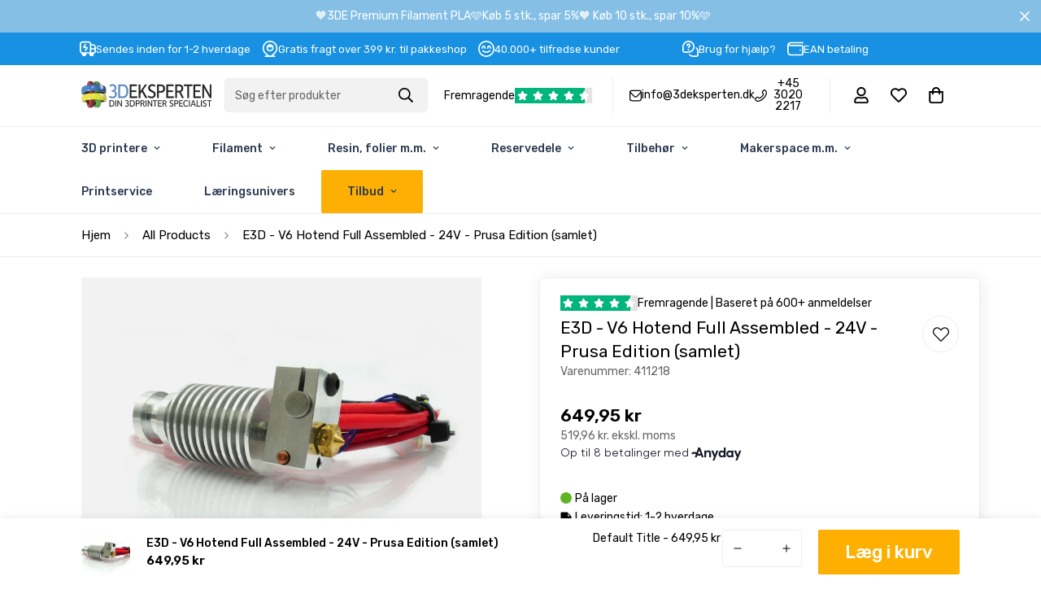

--- FILE ---
content_type: text/css
request_url: https://cdn.boostcommerce.io/widget-integration/theme/customization/3deksperten.myshopify.com/dD8XRDr_OX/customization-1750099402858.css
body_size: 711
content:
/*********************** Custom css for Boost AI Search & Discovery  ************************/
.boost-sd__toolbar-container .boost-sd__toolbar-inner {
	max-width: 100%;
}
.boost-sd__sorting .boost-sd__sorting-label {
	text-transform: none;
}
.boost-sd__filter-tree-wrapper {
	display: flex;
	align-items: center;
}
.boost-sd__filter-option-label--inline-block {
	margin-bottom: 0;
	margin-right: 1rem;
}
.boost-sd__filter-tree-wrapper .boost-sd__filter-option-itemwrapper--style1 {
	border: 1px solid #eee;
    border-radius: 2px;
    box-shadow: 0 0 30px rgba(0, 0, 0, 0.06);
    margin-top: 0.5rem;
}
.boost-sd__filter-tree-wrapper .boost-sd__filter-option--horizontal:not(.boost-sd__filter-option--style-expand) .boost-sd__filter-option-title--opening:after {
	box-shadow: 0 0 30px rgba(0, 0, 0, 0.06);
}
.boost-sd__filter-tree-wrapper .boost-sd__filter-option--horizontal:not(.boost-sd__filter-option--style-expand) .boost-sd__filter-option-icon {
	right: 0;
	position: relative;
}
.boost-sd__filter-tree-wrapper .boost-sd__filter-option-label--inline-block .boost-sd__filter-option-title {
	    background: #e5edf2;
    padding: 5px 14px;
    border-radius: 2px;
    display: flex;
    align-items: center;
    gap: 0.5rem;
}
.boost-sd__filter-tree-wrapper .boost-sd__apply-filter-option-button {
	background: #1891e2;
    color: #fff;
    border-radius: 2px;
    width: 100%;
    text-align: center;
    font-weight: bold;
    border: 0;
}
.boost-sd-container .boost-sd__toolbar-container {
	margin-bottom: 0;
}
.boost-sd__filter-option-itemwrapper {
	opacity: 1;
	display: block;
	-webkit-animation: display-none-transition 0.3s both;
  animation: display-none-transition 0.3s both;
}
.boost-sd__filter-tree-wrapper .boost-sd__refine-by-horizontal-refine-by-item {
	background: #1891e2;
    color: #fff;
}
.boost-sd__refine-by-horizontal-refine-by-clear {
	filter: invert(1) brightness(1.5);
}
.boost-sd__refine-by-horizontal-refine-by {
	border-bottom: 1px solid #ebebeb;
}
.boost-sd__filter-option-itemwrapper.boost-sd__filter-option-itemwrapper--hidden {
	opacity: 0;
	display: none;
}
@-webkit-keyframes display-none-transition {
  0% {
    opacity: 0;
  }
}
@keyframes display-none-transition {
  0% {
    opacity: 0;
  }
}
.m-price-item--regular, .m-price-item--sale, .boost-sd__product-price .boost-sd__format-currency:not(.boost-sd__format-currency--price-compare) {
	font-weight: 600;
}
.boost-sd__product-item .boost-sd__product-price {
  text-transform: none;
}
.boost-sd__product-item .boost-sd__button {
    border-radius: 2px;
	font-weight: 500;
	margin-top: auto !important;
}
.boost-sd__product-info {
    height: fit-content;
    min-height: 200px;
    display: flex;
    flex-direction: column;
}
.boost-sd__product-info button.boost-sd__button {
  background-color: #fdb003;
  color: #fff;
  font-weight: 500;
  border: none;
}
.boost-sd__product-info button.boost-sd__button[aria-label="Udsolgt"] {
    background-color: #dedede;
    color: #a7a7a7;
}
.m-price__sale .m-price-item--regular {
	font-weight: normal;
}
.m-price-item--sale {
	color:#da3f3f;
}
.boost-sd__filter-tree-horizontal-option-list {
    display: flex;
    flex-wrap: wrap;
    gap: 10px;
}
.boost-sd__filter-option-listitem {
    max-height: 15rem;
    overflow: scroll;
}
.boost-sd__filter-option-itemwrapper--horizontal .boost-sd__button--clear {
    display: none !important;
}
.boost-sd__filter-option-itemwrapper--horizontal .boost-sd__button--apply {
    width: 100%;
    text-align: center;
    border-radius: 2px;
    background: #1991e3;
    border: none;
    color: #fff;
    font-weight: 500;
    font-size: 1rem;
}
.boost-sd__product-image-wrapper {
    background: #f2f2f2;
}
.boost-sd__product-label--custom-label-by-tag {
    background-color: #1991e4;
    border-radius: 50px !important;
    font-weight: bold;
    text-transform: uppercase;
    padding-left: 16px !important;
    padding-right: 16px !important;
}
.boost-sd__product-label--sale {
  background-color: #DA3F3F;
  font-weight: bold;
}
.boost-sd__product-label--soldout {
  font-weight: bold;
  text-transform: uppercase;
}


--- FILE ---
content_type: text/javascript; charset=utf-8
request_url: https://3deksperten.dk/products/e3d-v6-hotend-full-assembled-24v-prusa-edition-samlet.js
body_size: 466
content:
{"id":7964512190684,"title":"E3D - V6 Hotend Full Assembled - 24V - Prusa Edition (samlet)","handle":"e3d-v6-hotend-full-assembled-24v-prusa-edition-samlet","description":"\u003cp\u003e\u003cspan data-mce-fragment=\"1\"\u003eKomplet hotend kit der passer til MK3 serien. Dette sæt er samlet.\u003c\/span\u003e\u003c\/p\u003e\n\u003cp dir=\"ltr\" id=\"tw-target-text\" data-placeholder=\"Oversættelse\" class=\"tw-data-text tw-text-large tw-ta\"\u003e\u003cspan lang=\"da\" class=\"Y2IQFc\"\u003eDen Prusa-specifikke HotEnd er en drop-in-erstatning for Prusa MK3\/3S-printere, med de nøjagtige komponenter der passer til Prusa.\u003c\/span\u003e\u003c\/p\u003e\n\u003cp\u003e\u003cstrong\u003eNøglefunktioner:\u003c\/strong\u003e\u003c\/p\u003e\n\u003cp dir=\"ltr\" data-placeholder=\"Oversættelse\" class=\"tw-data-text tw-text-large tw-ta\"\u003e\u003cspan lang=\"da\" class=\"Y2IQFc\"\u003e\u003c\/span\u003e\u003cspan style=\"font-weight: 400;\"\u003ePrusa HeatBreak:\u003c\/span\u003e\u003c\/p\u003e\n\u003cul\u003e\n\u003cli\u003e\u003cspan style=\"font-weight: 400;\"\u003eMaksimal temperatur: 300°C\u003c\/span\u003e\u003c\/li\u003e\n\u003c\/ul\u003e\n\u003cp\u003e\u003cspan style=\"font-weight: 400;\"\u003ePrusa termistor:\u003c\/span\u003e\u003c\/p\u003e\n\u003cul\u003e\n\u003cli\u003e\u003cspan style=\"font-weight: 400;\"\u003e40w varmepatron\u003c\/span\u003e\u003c\/li\u003e\n\u003c\/ul\u003e\n\u003cp dir=\"ltr\" data-placeholder=\"Oversættelse\" class=\"tw-data-text tw-text-large tw-ta\"\u003e\u003cspan lang=\"da\" class=\"Y2IQFc\"\u003e\u003c\/span\u003e\u003cstrong\u003eSættet er samlet og består af delene:\u003c\/strong\u003e\u003c\/p\u003e\n\u003cp dir=\"ltr\" data-placeholder=\"Oversættelse\" class=\"tw-data-text tw-text-large tw-ta\"\u003e\u003cspan lang=\"da\" class=\"Y2IQFc\"\u003e\u003c\/span\u003e\u003cspan style=\"font-weight: 400;\"\u003e1 x V6 HeatSink 1,75 mm\u003c\/span\u003e\u003c\/p\u003e\n\u003cp\u003e\u003cspan style=\"font-weight: 400;\"\u003e1 x Rustfrit stål Prusa HeatBreak\u003c\/span\u003e\u003c\/p\u003e\n\u003cp\u003e\u003cspan style=\"font-weight: 400;\"\u003e1 x Messing mundstykke 1,75 mm 0,4 mm\u003c\/span\u003e\u003c\/p\u003e\n\u003cp\u003e\u003cspan style=\"font-weight: 400;\"\u003e1 x 40W 24V ELLER 12V varmepatron\u003c\/span\u003e\u003c\/p\u003e\n\u003cp\u003e\u003cspan style=\"font-weight: 400;\"\u003e1 x V6 aluminium varmeblok\u003c\/span\u003e\u003c\/p\u003e\n\u003cp\u003e\u003cspan style=\"font-weight: 400;\"\u003e1 x Prusa specifik termistor patron\u003c\/span\u003e\u003c\/p\u003e\n\u003cp\u003e\u003cspan style=\"font-weight: 400;\"\u003e1 x spændetang\u003c\/span\u003e\u003c\/p\u003e\n\u003cp\u003e\u003cspan style=\"font-weight: 400;\"\u003e1 x spændeklemme\u003c\/span\u003e\u003c\/p\u003e\n\u003cp\u003e\u003cspan style=\"font-weight: 400;\"\u003e1 x V6 monteringssæt\u003c\/span\u003e\u003c\/p\u003e\n\u003cp\u003e\u003cspan style=\"font-weight: 400;\"\u003e1 x M3 stikskrue\u003c\/span\u003e\u003c\/p\u003e\n\u003cp\u003e\u003cspan style=\"font-weight: 400;\"\u003e1 x M3 skive\u003c\/span\u003e\u003c\/p\u003e\n\u003cp\u003e\u003cspan style=\"font-weight: 400;\"\u003e1 x termisk pasta\u003c\/span\u003e\u003c\/p\u003e","published_at":"2023-01-25T12:58:39+01:00","created_at":"2023-01-23T12:46:50+01:00","vendor":"E3D","type":"Reservedel","tags":["0-20kg","0-30kg","E3D","Extruder\/Hotend","Hotend","leveringstid_Bestillingsvare 2-4 uger","Prusa I3 MK2\/MK2s\/MK3 - Reservedel","Reservedele","UPGRADES"],"price":64995,"price_min":64995,"price_max":64995,"available":true,"price_varies":false,"compare_at_price":null,"compare_at_price_min":0,"compare_at_price_max":0,"compare_at_price_varies":false,"variants":[{"id":43743900205276,"title":"Default Title","option1":"Default Title","option2":null,"option3":null,"sku":"411218","requires_shipping":true,"taxable":true,"featured_image":null,"available":true,"name":"E3D - V6 Hotend Full Assembled - 24V - Prusa Edition (samlet)","public_title":null,"options":["Default Title"],"price":64995,"weight":200,"compare_at_price":null,"inventory_management":"shopify","barcode":"","quantity_rule":{"min":1,"max":null,"increment":1},"quantity_price_breaks":[],"requires_selling_plan":false,"selling_plan_allocations":[]}],"images":["\/\/cdn.shopify.com\/s\/files\/1\/0651\/9747\/4012\/products\/prusa-hotendV6-kit-scaled_3Deksperten.webp?v=1674640800","\/\/cdn.shopify.com\/s\/files\/1\/0651\/9747\/4012\/products\/prusa-hotend-3Deksperten.webp?v=1674643665"],"featured_image":"\/\/cdn.shopify.com\/s\/files\/1\/0651\/9747\/4012\/products\/prusa-hotendV6-kit-scaled_3Deksperten.webp?v=1674640800","options":[{"name":"Title","position":1,"values":["Default Title"]}],"url":"\/products\/e3d-v6-hotend-full-assembled-24v-prusa-edition-samlet","media":[{"alt":null,"id":31180279972060,"position":1,"preview_image":{"aspect_ratio":1.334,"height":1919,"width":2560,"src":"https:\/\/cdn.shopify.com\/s\/files\/1\/0651\/9747\/4012\/products\/prusa-hotendV6-kit-scaled_3Deksperten.webp?v=1674640800"},"aspect_ratio":1.334,"height":1919,"media_type":"image","src":"https:\/\/cdn.shopify.com\/s\/files\/1\/0651\/9747\/4012\/products\/prusa-hotendV6-kit-scaled_3Deksperten.webp?v=1674640800","width":2560},{"alt":null,"id":31180469371100,"position":2,"preview_image":{"aspect_ratio":1.333,"height":450,"width":600,"src":"https:\/\/cdn.shopify.com\/s\/files\/1\/0651\/9747\/4012\/products\/prusa-hotend-3Deksperten.webp?v=1674643665"},"aspect_ratio":1.333,"height":450,"media_type":"image","src":"https:\/\/cdn.shopify.com\/s\/files\/1\/0651\/9747\/4012\/products\/prusa-hotend-3Deksperten.webp?v=1674643665","width":600}],"requires_selling_plan":false,"selling_plan_groups":[]}

--- FILE ---
content_type: text/javascript
request_url: https://cdn.boostcommerce.io/widget-integration/1.56.1/bc-widget-integration.js
body_size: 86470
content:
/*! For license information please see bc-widget-integration.js.LICENSE.txt */
(()=>{"use strict";var t,e,o,n,a={142:t=>{var e=Math.ceil,o=Math.floor;t.exports=Math.trunc||function(t){var n=+t;return(n>0?o:e)(n)}},156:(t,e)=>{e.f=Object.getOwnPropertySymbols},168:(t,e,o)=>{var n=o(746),a=o(6209),s=n("keys");t.exports=function(t){return s[t]||(s[t]=a(t))}},172:(t,e,o)=>{o.d(e,{Y:()=>s});var n=o(5177),a=o(2783);const s=async(t,e)=>{e.classList.contains("boost-sd__view-as-icon")?t.defaultParams.viewAs=e.getAttribute("data-value"):t.defaultParams.viewAs=e.closest(".boost-sd__view-as-icon").getAttribute("data-value");const o=(0,a.Fr)(t.app.generalSettings.breakpointmobile||575);t.defaultParams.device=o?(0,a.zm)():"";const[,s]=t.useContextState("activeViewAsButton",null);return s(t.defaultParams.viewAs),(0,n.i)(t)}},193:(t,e,o)=>{o.d(e,{a:()=>r,m:()=>s});o(9375);var n=o(1377),a=o(4857);async function s(t){if(t.app.templateMetadata){const e=["collectionHeader","cart","collectionFilters","quickView","recommendation","searchPage"],o=Object.keys(t.app?.template),s=[];if(e.filter(t=>!o.includes(t)).forEach(e=>{t.app?.templateMetadata[e]&&s.push({name:e,id:t.app.templateMetadata[e]})}),s.length>0){const o=await(0,n.G)(t,t.app.templateMetadata.themeNameLib,s);await(0,a._Q)(),o&&o.templates&&Object.keys(o.templates).length>0&&(e.forEach(e=>{const n=t.app.templateMetadata[e];n&&o.templates[n]&&(t.app.template[e]=o.templates[n])}),t.app.templateParsed={},t?.app?.template&&t?.app?.template.length>0&&Object.keys(t.app.template).forEach(async e=>{t.app.templateParsed[e]=await(0,a.Ym)(t.app.template[e])}))}}}const r=(t,e)=>{const o=t.app?.templateMetadata;if(!o)return null;let n=null;for(const r in o)Object.prototype.hasOwnProperty.call(o,r)&&o[r]===e&&(n=r);if(!n)return n;const a=t.app?.templateParsed||{};if(a[n])return a[n];const s=t.app?.template;return s[n]?s[n]:null}},286:(t,e,o)=>{var n=o(6893),a=o(6881),s=o(997),r=URLSearchParams.prototype,i=a(r.forEach);n&&!("size"in r)&&s(r,"size",{get:function(){var t=0;return i(this,function(){t++}),t},configurable:!0,enumerable:!0})},290:(t,e,o)=>{var n=o(9944),a=o(831),s=o(6032),r=o(2913),i=o(2287),l=o(4282),c=TypeError,d=l("toPrimitive");t.exports=function(t,e){if(!a(t)||s(t))return t;var o,l=r(t,d);if(l){if(void 0===e&&(e="default"),o=n(l,t,e),!a(o)||s(o))return o;throw new c("Can't convert object to primitive value")}return void 0===e&&(e="number"),i(t,e)}},357:(t,e,o)=>{o.d(e,{Pw:()=>f,Uf:()=>m,gc:()=>b});var n=o(5600),a=o(7342),s=o(2783),r=o(2762),i=o(5047),l=o(2536),c=o(4539),d=o(1608),u=o(5775),p=o(5555);const m=async(t,e)=>{const o=document.getElementById(`${i.BZ}${t.blockType}`),n=o?.querySelector(i.qx),a=(0,l.pk)(t,e);(0,s.yt)(i.l1,e),(0,c.DG)(t,e,a,n,i.hM.bundlePopup,function(){if(n){o.style.display="flex",document.body.classList.add("boost-sd__modal-open-volume");const t=o?.querySelector('[tabindex="0"]')||o?.querySelector('button, [href], input, select, textarea, [tabindex]:not([tabindex="-1"])');t&&t.focus()}})},b=t=>{const e=(0,s.W9)(i.l1),o=document.getElementById(`${i.BZ}${t.blockType}`);if(o&&(o.style.display="none",document.body.classList.remove("boost-sd__modal-open-volume"),(0,r.v)())){const t=document?.querySelector(`.boost-sd__volume-bundle-product-item[data-widget-id = "${e}"]`);t?.focus()}},g=(t,e)=>{b(t),"boost-sd__dynamic-bundle-modal-instantSearch"===e&&(0,a.Lu)()},f=(t,e)=>{const o=`${i.BZ}${t.blockType}`;let a=document.getElementById(o);if(!a){const t=document.createElement("div");t.id=o,t.className="boost-sd__modal",t.setAttribute("ariaModal","true"),t.setAttribute("role","dialog"),t.setAttribute("ariaLabel","modal");const e=document.createElement("div");e.className="boost-sd__modal-backdrop";const n=document.createElement("div");n.className="boost-sd__modal-container",n.style.maxWidth="840px";const s=document.createElement("div");s.className="boost-sd__modal-wrapper",s.setAttribute("tabIndex","-1"),n.appendChild(s),t.appendChild(e),t.appendChild(n),t.style.display="none",document.body.appendChild(t),a=t}a?.addEventListener("click",function(o){(0,d.fo)(o,t,a,e)}),a?.addEventListener("keydown",e=>{const a=e.target,s=a?.closest(".boost-sd__dropdown-volume");if(s){const o="true"===s?.getAttribute("aria-expanded"),a=s?.querySelector('[role="listbox"]'),r=a?.querySelectorAll('[role="option"]');let l=Array?.from(r)?.findIndex(t=>t.classList?.contains(i.fV));const c="ArrowUp"===e.key,d="ArrowDown"===e.key,m="Escape"===e.key||27===e.keyCode;if(o&&(c||d)&&(e.preventDefault(),d?l=(l+1)%r.length:c&&(l=(l-1+r.length)%r.length),r.forEach(t=>t.classList.remove(i.fV)),r[l].classList.add(i.fV),s.setAttribute("aria-activedescendant",r[l].id),r[l].scrollIntoView({block:"nearest"}),r[l].focus()),o&&n.R.includes(e.key)){const o=e.target;(0,p.r)(t,o,e)}o&&m&&(s.setAttribute("aria-expanded","false"),(0,u.HE)())}n.R.includes(e.key)&&(a?.closest(i.c)&&(0,l.N4)(t,a,t.document),(0,u.OH)(a,s),a?.closest(".boost-sd__volume-bundle-modal-close")&&g(t,o)),"Escape"===e.key&&g(t,o)})}},380:(t,e,o)=>{var n=o(7568),a=o(9509);t.exports=function(t){return n(a(t))}},675:(t,e,o)=>{var n=o(6744),a=Math.max,s=Math.min;t.exports=function(t,e){var o=n(t);return o<0?a(o+e,0):s(o,e)}},746:(t,e,o)=>{var n=o(2694);t.exports=function(t,e){return n[t]||(n[t]=e||{})}},831:(t,e,o)=>{var n=o(4188);t.exports=function(t){return"object"==typeof t?null!==t:n(t)}},865:(t,e,o)=>{o.d(e,{u:()=>n});o(286);function n(t,e){const o=`${e.app.b2b.current_company_id}_${e.app.b2b.current_location_id}`,n=window.Shopify?.currency,a=n?.active,s=n?.rate;t instanceof URLSearchParams?(t.set("company_location_id",o),t.set("currency",a),t.set("currency_rate",s)):(t.company_location_id=o,t.currency=a,t.currency_rate=s)}},921:(t,e,o)=>{o.d(e,{JF:()=>d,PX:()=>l,XN:()=>c,i5:()=>u,p3:()=>m,yT:()=>p});var n=o(4599),a=o(9758),s=o(2783),r=o(2870);const i="boost-sd__filter-option-box-item--selected";async function l(t,e,o,n){if(!e)return;if(0===o.values.length)return;const a=(0,r.aY)(t),l="boost-sd__filter-option-item boost-sd__filter-option-box-item",c=`${l} ${i}`,[d,u]=t.useContextState("actionMapping",{}),p=d()||{},m=n&&o.values.length>n?n:o.values.length,b=t.app?.xss?.filter?.disabled;let g=b?(0,s.jv)(o,m):(0,s.ir)(o,m);const f=o.label;"function"==typeof window.boostCustomSortOptionValues&&(g=window.boostCustomSortOptionValues(o,m));const _={context:t,label:f,values:g,option:o,dom:e,selectedKeys:a,classNameSelected:c,classNameUnselected:l,actionMapping:p,setActionMapping:u};(0,s.nj)(_)}const c=async({context:t,option:e,values:o,dom:n,label:r,selectedKeys:i,classNameSelected:l,classNameUnselected:c,actionMapping:d,setActionMapping:u})=>{let p="";for(const b of o){let o=c;i[`${e.filterOptionId}-${b.key?.toString()?.toLowerCase()}`]&&(o=l),b.label=(0,s.aU)(e,b);const n=(0,s.Dv)(`${e.filterOptionId}-${b.key}`),u=`${e.filterOptionId}.${n}`,m={optionList:{key:e.filterOptionId,value:b.key,label:e.label,filterType:e.filterType,selectType:e.selectType,displayType:e.displayType,valueDisplay:b.label||""}};d[e.filterOptionId]=d[e.filterOptionId]||{},d[e.filterOptionId][n]=m,p+=await t.templateRender((0,a.$)(t).filterOptionBoxTemplate,{actionId:n,dataAction:u,value:b,label:r,className:o,displayAllValuesInUppercaseForm:e.displayAllValuesInUppercaseForm})}u(d),n.innerHTML=p;const m=new CustomEvent("afterRenderHtmlForFilter");window.dispatchEvent(m)};function d(t,e,o,a){if((0,s.wY)(a))return;const r=e?.closest(n.Rd),i=(0,s.sg)(()=>{(0,s.Yz)(t),u(t,e,o,a),r.removeEventListener("mousemove",i),r.removeEventListener("touchstart",i,{passive:!0})},200);r&&r.addEventListener("mousemove",i),r&&r.addEventListener("touchstart",i,{passive:!0})}function u(t,e,o,n){t.filterTreeViewPort&&t.filterTreeViewPort[o]&&t.filterTreeViewPort[o].loaded<t.filterTreeViewPort[o].total&&"box"===t.filterTreeViewPort[o].displayType&&(l(t,e,n,t.filterTreeViewPort[o].total),t.filterTreeViewPort[o]={loaded:t.filterTreeViewPort[o].total,total:n.values.length,displayType:"list"})}const p=(t,e,o)=>{const n=(0,s.Dv)(`${e}-${o}`),a=t.$(`#${n}`);a&&a.parentElement.classList.add(i)},m=(t,e,o)=>{const n=(0,s.Dv)(`${e}-${o}`),a=t.$(`#${n}`);a&&a.parentElement.classList.remove(i)}},997:(t,e,o)=>{var n=o(4530),a=o(4466);t.exports=function(t,e,o){return o.get&&n(o.get,e,{getter:!0}),o.set&&n(o.set,e,{setter:!0}),a.f(t,e,o)}},1274:t=>{t.exports=["constructor","hasOwnProperty","isPrototypeOf","propertyIsEnumerable","toLocaleString","toString","valueOf"]},1305:(t,e,o)=>{var n=o(3174),a=TypeError;t.exports=function(t,e){if(!delete t[e])throw new a("Cannot delete property "+n(e)+" of "+n(t))}},1377:(t,e,o)=>{o.d(e,{G:()=>a});var n=o(2783);const a=async(t,e="default",o)=>{const a=t.app.templateUrl,l=s(t,o),c=o.filter(t=>!l[t.id]);if(0===c.length)return{templates:l};const d={shop:window.Shopify?.shop,theme_lib:e,widgets:c.map(t=>`${t.name}:${t.id}`)},u=await fetch(`${a}?${(0,n.DK)(d)}`,{method:"GET"}),p=(await u.json()).templates;return Object.keys(p).forEach(t=>{const e=r(t),o=JSON.stringify({time:Date.now(),template:p[t]});try{localStorage.setItem(e,o)}catch(n){i("WIDGET:"),localStorage.setItem(e,o)}}),{templates:{...l,...p}}},s=(t,e)=>{const o={},n=t?.app?.templateMetadata?.updatedAt||0;return e.forEach(t=>{const e=r(t.id),a=localStorage.getItem(e);if(a){const s=JSON.parse(a),r=Date.now()-s.time>864e5,i=s.time/1e3<n;r||i?localStorage.removeItem(e):o[t.id]=s.template}}),o},r=t=>`WIDGET:${t}`,i=t=>{for(let e=0;e<localStorage.length;e++){const o=localStorage.key(e);o.startsWith(t)&&localStorage.removeItem(o)}}},1458:(t,e,o)=>{var n=o(380),a=o(675),s=o(9389),r=function(t){return function(e,o,r){var i=n(e),l=s(i);if(0===l)return!t&&-1;var c,d=a(r,l);if(t&&o!=o){for(;l>d;)if((c=i[d++])!=c)return!0}else for(;l>d;d++)if((t||d in i)&&i[d]===o)return t||d||0;return!t&&-1}};t.exports={includes:r(!0),indexOf:r(!1)}},1519:(t,e,o)=>{o.d(e,{LN:()=>p,bE:()=>m});var n=o(7597),a=o(5600),s=o(5387),r=o(9758),i=o(2783),l=o(2762),c=o(9669),d=o(3466),u=o(4641);const p=t=>{const{enableCart:e}=(0,c.RM)(t)?.cart||{};if(!e)return;document.body.classList.add("boost-sd__cart-enabled");const[o,s]=t.useContextState("cart",{isShow:!1}),[r,p]=t.useContextState("force-render",!1),m=(0,u.y)();m&&null!==m?.selector||console.error("Cart icon is not found");const f=document.querySelector(m?.selector);f?.addEventListener("click",t=>{t.preventDefault(),s({isShow:!o().isShow})});const y=()=>{s({isShow:!0}),null===window.focusedElementBeforeMiniCart&&(window.focusedElementBeforeModalCart=document.activeElement);function t(t){a.R.includes(t.key)&&(t.preventDefault(),h())}new MutationObserver((e,o)=>{const n=document.getElementById("boost-sd__modal-cart");if(n){(0,d.Ry)(n,"a[href], button:not([disabled]), input");const e=t=>{(0,d.oM)(t,n,"a[href], button:not([disabled]), input",".boost-sd__modal-close-btn")};n.addEventListener("keydown",e);const a=n?.querySelector(".boost-sd__modal-close-btn");a?.removeEventListener("click",h),a?.addEventListener("click",h),a?.addEventListener("keydown",t),o.disconnect()}}).observe(document.body,{childList:!0,subtree:!0})},h=()=>{s({isShow:!1});const t=document.getElementById("boost-sd__modal-cart");t&&t.removeEventListener("keydown",d.oM),(0,l.v)()&&(window.focusedElementBeforeMiniCart?(window.focusedElementBeforeMiniCart.focus(),window.focusedElementBeforeMiniCart=null):window.buttonQuickviewFocus?(window.buttonQuickviewFocus.focus(),window.buttonQuickviewFocus=null):window.focusedElementBeforeModalCart&&(window.focusedElementBeforeModalCart.focus(),window.focusedElementBeforeModalCart=null))};window.addEventListener("boost-sd-open-cart",y),window.addEventListener("boost-sd-close-cart",h),window.addEventListener("boost-sd-re-render-cart",()=>{p(!r())});f?.addEventListener("keydown",t=>{a.R.includes(t.key)&&(t.preventDefault(),window.focusedElementBeforeModalCart=document.activeElement,y())}),t.render(async()=>{const e=o(),{html:a,itemCount:l}=await _(t);m?.action(l);const c=t=>{const e=u?.querySelector(".boost-sd__modal-close-btn");b(document.querySelector(".boost-sd__cart"),t,()=>{s({isShow:!1})},e)},u=document.getElementById("boost-sd__modal-cart");if(e&&e.isShow){u&&document.body.removeChild(u),document.body.insertAdjacentHTML("beforeend",a),document.body.classList.add("modal-open-cart");const t=document.querySelectorAll(".boost-sd__cart-item"),e=document.querySelector(".boost-sd__btn-view-cart"),o=document.querySelector(".boost-sd__btn-checkout"),s=document.querySelector(".boost-sd__modal-close-btn");t?.forEach(t=>{const e=t.querySelectorAll(".boost-sd__input-number-btn"),o=e?.[0],a=e?.[1],s=t.querySelector(".boost-sd__input-number-input"),i=t.querySelector(".boost-sd__cart-item-remove-btn"),l=t.getAttribute("data-product-id");o?.addEventListener("click",async()=>{(0,d.Av)(o),await n.F.change(l,Number(s.value)-1),p(!r()),(0,d._f)()}),a?.addEventListener("click",async()=>{(0,d.Av)(a),await n.F.change(l,Number(s.value)+1),p(!r()),(0,d._f)()}),i?.addEventListener("click",async()=>{(0,d.Av)(i),await n.F.change(l,0),p(!r()),(0,d._f)()}),s.addEventListener("keypress",t=>{!function(t){const e=t?.which||t?.keyCode;e>31&&(e<48||e>57)&&t.preventDefault()}(t)}),s.addEventListener("change",async t=>{const e=t.target.value;Number.isInteger(Number(e))&&Number(e)>0&&((0,d.Av)(s),await n.F.change(l,Number(e)),p(!r()),(0,d._f)())})}),e?.addEventListener("click",()=>{(0,i.kN)((0,i.j9)("cart"))}),o?.addEventListener("click",()=>{(0,i.kN)("/checkout")}),s?.addEventListener("click",()=>{h()}),document.getElementById("boost-sd__modal-cart")?.addEventListener("click",c)}else{const t=document.querySelector(".boost-sd__modal-close-btn");t&&t.removeEventListener("click",g),document.getElementById("boost-sd__modal-cart")?.removeEventListener("click",c),document.getElementById("boost-sd__modal-cart")?.remove(),document.body.classList.remove("modal-open-cart")}},["cart","force-render"])},m=async(t,e,o,a,r,l)=>{const{productId:d,quantity:u=1,selling_plan:p=null}=e,m=o.querySelector(".boost-sd__cta-button-text, .boost-sd__btn-add-to-cart")||o;m.classList.contains("boost-sd__button--icon")||(m.textContent=t.app?.translation?.productItem?.atcAddingToCartBtnLabel||"Adding..."),m.setAttribute("disabled","true");const b={status:"",response:null};try{const o=a?await n.F.addMultiProductToCart(e):await n.F.add(d,u,p);if(200===o.status){m.classList.contains("boost-sd__button--icon")||(m.textContent=t.app?.translation?.productItem?.atcAddedToCartBtnLabel||"Added!");const{enableCart:e,autoOpenAjaxCartOnAddToCart:o=!0}=(0,c.RM)(t)?.cart||{},{noneCartOption:n=!1}=window.boostWidgetIntegration||{};if(e){const t=!n&&o?"boost-sd-open-cart":"boost-sd-re-render-cart";window.dispatchEvent(new CustomEvent(t))}else{const t=(window?.Shopify?.routes?.root||"/").replace(/\/$/,"");""===t?(0,i.kN)("/cart"):(0,i.kN)(`${t}/cart`)}r&&setTimeout(r,300),b.status="success"}else m.textContent=t.app?.translation?.productItem?.atcFailedToCartBtnLabel||"Failed!",l&&setTimeout(l,300),b.status="failed";b.response=await o.json()}catch(g){m.textContent=t.app?.translation?.productItem?.atcFailedToCartBtnLabel||"Failed!",l&&setTimeout(l,300),b.status="failed"}return m.removeAttribute("disabled"),setTimeout(()=>{(0,s.zY)(m,t)||m.classList.contains("boost-sd__button--icon")||(m.textContent=t.app?.translation?.productItem?.atcAvailableLabel||"Add to cart")},500),b},b=(t,e,o,n)=>{t?.contains(e.target)||n?.contains(e.target)||o(e)},g=()=>{document.getElementById("boost-sd__modal-cart")?.remove(),document.body.classList.remove("modal-open-cart")},f=t=>(t.final_price||t.price||0)/100,_=async t=>{const e=await n.F.getAll(),{cartStyle:o="side",generalLayout:{shape:a="round"}}=(0,c.RM)(t)?.cart||{};let l="";const{showCurrencyCodes:d}=t?.templateSettings?.themeSettings?.productItems?.productInfo?.elements?.price||{};return e?.items.forEach(e=>{e.price=(0,i.vv)({context:t,value:f(e),showCurrencyCodes:d}),e.options_with_values=e?.options_with_values?.filter(t=>"Title"!==t.name&&"Default Title"!==t.value),(0,s.HD)(e,t)}),l+=await t.templateRender((0,r.$)(t).cartTemplate,{items:e.items,item_count:e.item_count,items_subtotal_price:(0,i.vv)({context:t,value:(e?.items_subtotal_price||0)/100,showCurrencyCodes:d}),cartStyle:o,shape:a,locale:(window?.Shopify?.routes?.root||"/")?.replace(/\/$/,"")}),{html:l,itemCount:e.item_count}};window.addEventListener("pageshow",async()=>{await n.F.restoreCartIfNeeded();const t=await n.F.getAll();(0,u.l)(t.item_count)})},1520:(t,e,o)=>{o.d(e,{CT:()=>L,JH:()=>v,OX:()=>f,R9:()=>h,hV:()=>y,oV:()=>g,wk:()=>T,y5:()=>m.y5});o(9375);var n=o(1519),a=o(5600),s=o(6676),r=o(2870),i=o(5387),l=o(4685),c=o(9758),d=o(2783),u=o(6305),p=o(3466),m=o(8440);let b=null;window.focusedElementBeforeMiniCart=null;const g=(t,e,o)=>{b&&(b.style.display="none");if(!(e?.variant_id||e?.productId))return;const n=o?.closest(".boost-sd__product-item"),a=n.querySelector(".boost-sd__popup-select-option");if(a){a.style.display="block",_(t,a),window.focusedElementBeforeMiniCart=document.activeElement,(0,p.Ry)(a,"label, button");const e=t=>{(0,p.oM)(t,a,"label, button",".boost-sd__popup-select-option-close-btn")};a.addEventListener("keydown",e),b=a}},f=t=>{t.closest(".boost-sd__popup-select-option").style.display="none",t.closest(".boost-sd__product-item").querySelector(".boost-sd__button--select-option").focus()},_=(t,e)=>{const o=e.querySelectorAll(".boost-sd__product-swatch"),s=e.querySelector(".boost-sd__btn-add-to-cart"),r=e.querySelector(".boost-sd__btn-add-to-cart .boost-sd__button-text"),l=e.closest(".boost-sd__product-item"),{variants:c}=(0,d.N8)(l.getAttribute("data-product"))||{};let u=c;if("string"==typeof c&&(u=(0,d.N8)(c)),!u)return;const[p,m]=t.useContextState("selection-option",{});m({selectedVariant:u[0]});(()=>{const t=e.querySelectorAll(".boost-sd__radio-label");t?.forEach(t=>{t?.classList.remove("boost-sd__radio-label--selected")})})();const b=t=>{const o=t.parentNode.parentNode.querySelectorAll(".boost-sd__product-swatch-option");o?.forEach(t=>{const e=t.querySelector(".boost-sd__radio-label");e?.classList.remove("boost-sd__radio-label--selected")});const n=t.querySelector(".boost-sd__radio-label");n?.classList.add("boost-sd__radio-label--selected");const a=e.querySelectorAll(".boost-sd__radio-label--selected");let s="";a?.forEach((t,e)=>{s+=t.textContent.trim(),e<a.length-1&&(s+=" / ")});const r=u?.find(t=>t.title===s)||{available:!1,id:"",price:null};m({selectedVariant:r})};o?.forEach(t=>{const o=t.querySelectorAll(".boost-sd__product-swatch-option");o?.forEach(t=>{(t=>{const o=t?.querySelector(".boost-sd__radio-label");if(!o)return;const n=p()?.selectedVariant;if(!n||!n.title)return;const a=n.title,s=o.textContent.trim(),r=[];let i=a;e.querySelectorAll(".boost-sd__radio-label").forEach(t=>{const e=t.textContent.trim();i.startsWith(e)&&(r.push(e),i=i.replace(e,"").trim().replace(/^\/\s*/,""))});const l=t.closest(".boost-sd__product-swatch"),c=[...e.querySelectorAll(".boost-sd__product-swatch")].indexOf(l);-1!==c&&r[c]?.toLowerCase()===s.toLowerCase()&&o.classList.add("boost-sd__radio-label--selected")})(t),t.addEventListener("click",()=>{b(t)});t.addEventListener("keyup",e=>{a.R.includes(e.key)&&b(t)})})}),s?.addEventListener("click",async()=>{const o=p().selectedVariant,a=(0,i.sv)(o);t.handler(n.bE,"addToCart")(t,a,s,!1,()=>{e&&(e.style.display="none")})}),t.render(()=>{const e=p().selectedVariant;if(!s||!e)return;const o=!e.available;(0,i.PP)(s,r,e),(0,i.tN)(e)||(o?(s.disabled=!0,r&&!r.classList.contains("boost-sd__button--icon")&&(r.textContent=t.app?.translation?.productItem?.soldoutLabel||"Sold out")):(s?.removeAttribute("disabled"),r&&!r.classList.contains("boost-sd__button--icon")&&(r.textContent=t.app?.translation?.productItem?.atcAvailableLabel||"Add to cart"))),s?.setAttribute("data-variant-id",e.id)},["selection-option"])},y=t=>{if(t.closest(".boost-sd__button--select-option"))return;const e=t?.closest(".boost-sd__product-item")?.querySelector(".boost-sd__popup-select-option"),o=document.querySelector('.boost-sd__popup-select-option[style="display: block;"]');!e&&o&&(o.style.display="none")},h=(t,e,o)=>{if(o?.closest(".boost-sd__product-banner-link")){const t=o?.closest(".boost-sd__product-banner-link"),e=t.getAttribute("href");return void("_blank"===t.getAttribute("target")?window.open(e,"_blank").focus():(0,d.kN)(e))}if(o?.closest(".boost-sd__product-item--embedded-bundle"))return;if(o?.closest(".boost-sd__product-item--volume-bundle"))return;const n=o?.tagName?.toLowerCase(),a=o?.closest("wishlist-button-collection"),s=o?.dataset?.noRedirect,r=o?.closest("[data-no-redirect='true']");if("wishlist-button-collection"===n||a||"true"===s||r)return;const i=o.closest(".boost-sd__product-item"),{addCollectionToProductUrl:l,current_tags:c=[]}=t.app?.generalSettings||{};if(i){const{handle:e,splitProduct:o,variantId:n,variants:a}=(0,d.N8)(i.getAttribute("data-product"))||{},s=i.getAttribute("data-product-id"),r=(0,d.dI)(t,{variants:a,variant_id:n,handle:e,split_product:o},l,c),u=k(t,i);S(t,u,s),(0,d.kN)(r)}},w=async(t,e,o,n,{showCentAsSuperscript:a,showCurrencyCodes:s,compareAtPricePosition:r,showSavingDisplay:i,textAlign:l,productItemSavingAmountTranslation:p,productItemAmountTranslation:m})=>{let b="";const{isSale:g,salePercent:f,saleAmount:_}=(({priceMin:t,compareAtPriceMin:e})=>{t=Number(t);const o=((e=Number(e))||0)>t;return{isSale:o,salePercent:o&&e?Math.round(100*((e||0)-t)/e)+"%":void 0,saleAmount:o?(e||0)-t:void 0}})({priceMin:e,compareAtPriceMin:o}),y=(0,d.vv)({context:t,value:Number(e),showCurrencyCodes:s,showCentAsSuperscript:a,removeDecimalPoint:a}),h=(0,d.vv)({context:t,value:Number(n),showCurrencyCodes:s,showCentAsSuperscript:a,removeDecimalPoint:a}),w=(0,d.vv)({context:t,value:_,showCurrencyCodes:s}),v=o&&"0"!==o&&g?(0,d.vv)({context:t,value:Number(o),showCurrencyCodes:s,showCentAsSuperscript:a,removeDecimalPoint:a}):null,S=i&&_?(0,u.w)(p,{salePercent:f,saleAmount:w}):null,k=n?(0,u.w)(m,{minPrice:y,maxPrice:h}):y;return b+=await t.templateRender((0,c.$)(t).productPriceTemplate,{compareAtPricePosition:r,isSale:g,textAlign:l,priceValueWithFormat:k,compareAtPriceWithFormat:v,savingPriceWithFormat:S}),b},v=t=>{if("filter"===t.blockType){const e=t.document?.querySelector(".boost-sd__product-list");if("true"===e?.dataset?.productPrice)return}if("recommendation"===t.blockType){const e=t.document?.querySelector(".boost-sd__recommendation");if("true"===e?.dataset?.productPrice)return}const e=t.document?.querySelectorAll(".boost-sd__product-item, .boost-sd__product-item-list-view-layout"),{showCentAsSuperscript:o,showCurrencyCodes:n,compareAtPricePosition:a,showSavingDisplay:s}=t?.templateSettings?.themeSettings?.productItems?.productInfo?.elements?.price||{},{textAlign:r}=t?.templateSettings?.themeSettings?.productItems?.productInfo||{},i=t.app.translation?.productItem?.amount,l=t.app.translation?.productItem?.savingAmount,c=new IntersectionObserver(e=>{e.forEach(async e=>{if(e.isIntersecting){const{target:u}=e,p=u.querySelector(".boost-sd__product-price");if(!p)return;const{priceMin:m,priceMax:b,compareAtPriceMin:g,compareAtPriceMax:f}=(0,d.N8)(u.getAttribute("data-product"))||{},_=`${m}-${g}`==`${b}-${f}`,y=/\{\{(?:\s*minPrice\s*|\bminPrice\b)\}}|{{\s*maxPrice\s*|\bmaxPrice\b}}/i,h=y?.test(i),v=_||!h,S=await w(t,m,g,v?null:b,{showCentAsSuperscript:o,showCurrencyCodes:n,compareAtPricePosition:a,showSavingDisplay:s,textAlign:r,productItemSavingAmountTranslation:l,productItemAmountTranslation:i});S&&S.match(/\d/)&&(p.innerHTML=S),c.unobserve(u)}})});e?.forEach(t=>{c.observe(t)})},S=(t,e,o)=>{const n=(0,d.Ao)("page"),a=n?Number(n):1,i=t?.defaultParams?.limit||24,c=Math.ceil((e+1)/i)||1,u=(0,d.W9)(s.mL),p=(0,d.RM)(t)?.additionalElements?.pagination?.paginationType||s.qN,m={[s.qN]:a,[s.b]:u-1+c,[s.fZ]:u-1+c};if(!p)return;const b=m[p],g=(0,l.U1)();(0,d.yt)(s._r,m[p]),(0,d.yt)(s.mI,o),(0,d.yt)(s.lD,g);const{isShortenUrlParam:f}=(0,r.yY)(t);(0,d.UE)("page",b.toString(),!0,{isShortenUrlParam:f,urlScheme:(0,d.Rx)()})},k=(t,e)=>{const o=t.document.querySelectorAll(".boost-sd__product-list .boost-sd__product-item");for(let n=0;n<o.length;n++)if(o[n]===e)return n;return-1},T=(t,e,o,n,a,s)=>{const r=()=>{if(0===t.document.querySelectorAll(".boost-sd__product-image-wrapper--auto").length)return;const r=Array.from(t.document.querySelectorAll(".boost-sd__product-item"));let i=e;window.innerWidth>a?i=o:window.innerWidth>n&&(i=s);const l=t=>{let e=0;const o=o=>{const{naturalHeight:n,naturalWidth:a}=o,s=n/a;s>e&&(e=s),t.forEach(t=>{const o=t.querySelector(".boost-sd__product-image-wrapper--auto");o&&(o.style.aspectRatio=`1/${e}`)})};t.forEach(t=>{const e=t.querySelector(".boost-sd__product-image-wrapper--auto img");e&&(e.complete?o(e):(e.onload=()=>o(e),e.onerror=()=>{console.error("Failed to load image:",e.src)}))})};for(let t=0;t<r.length;t+=i){l(r.slice(t,t+i))}},i=(0,d.sg)(r,200);window.addEventListener("resize",i),"loading"===document.readyState?document.addEventListener("DOMContentLoaded",r):r()},L=t=>{const e=t.document?.querySelectorAll(".boost-sd__product-item, .boost-sd__product-item-list-view-layout"),o=new IntersectionObserver(t=>{t.forEach(t=>{if(t.isIntersecting){const{target:e}=t;if(!e)return;const{handle:n}=(0,d.N8)(e.getAttribute("data-product"))||{};if(!n)return;const a=e.querySelectorAll(".boost-sd__product-link");a?.forEach(t=>{let e="";e=(window?.Shopify?.routes?.root||"/")?.replace(/\/$/,""),t.setAttribute("href",`${e}/products/${n}`),o.unobserve(t)})}})});e?.forEach(t=>{o.observe(t)})}},1608:(t,e,o)=>{o.d(e,{Hs:()=>g,J2:()=>u,fo:()=>f,ps:()=>m,vO:()=>d,wN:()=>p});var n=o(5600),a=o(7342),s=o(5047),r=o(2536),i=o(5775),l=o(357),c=o(5555);const d=(t,e)=>{const o=e?.closest(".boost-sd__volume-bundle-product-item")?.getAttribute("data-widget-id");o&&(0,l.Uf)(t,o)},u=t=>{if(!(0,a.iG)(t))return;"instantSearch"===t.blockType&&m(t,t.document,"isw")},p=(t,e,o)=>{e.addEventListener("click",n=>{const a=n.target;(0,c.r)(t,a,n,e,o),a?.closest(s.c)&&(0,r.N4)(t,a)}),e.addEventListener("keydown",a=>{b(a,t,e,o);const l=a.target;if(n.R.includes(a.key)){l?.closest(s.c)&&(0,r.N4)(t,l);const e=l?.closest(".boost-sd__dropdown-volume");(0,i.OH)(l,e)}})},m=(t,e,o)=>{(0,l.Pw)(t,o),e?.addEventListener("click",function(n){const a=n.target;(0,c.r)(t,a,n,e,o)})},b=(t,e,o,a)=>{const r=t.target,l=r?.closest(".boost-sd__dropdown-volume");if(!l)return;const c="true"===l.getAttribute("aria-expanded"),d=l?.querySelector('[role="listbox"]'),u=d?.querySelectorAll('[role="option"]');let p=Array.from(u).findIndex(t=>t.classList.contains(s.fV));const m="ArrowUp"===t.key,b="ArrowDown"===t.key,g="Escape"===t.key||27===t.keyCode;c&&(m||b)&&(t.preventDefault(),p=b?(p+1)%u.length:(p-1+u.length)%u.length,u.forEach(t=>t.classList.remove(s.fV)),u[p].classList.add(s.fV),l.setAttribute("aria-activedescendant",u[p].id),u[p].scrollIntoView({block:"nearest"}),u[p].focus()),c&&n.R.includes(t.key)&&(0,i.vp)(e,r,o,a),c&&g&&(l.setAttribute("aria-expanded","false"),(0,i.HE)())},g=(t,e)=>{t.addEventListener("keydown",o=>b(o,e,t,position))},f=(t,e,o,n)=>{const a=t.target;(0,c.r)(e,a,t,o,n),a?.closest(s.c)&&(0,r.N4)(e,a),(!a?.closest(s.oK)&&!a?.closest(".boost-sd__volume-bundle-product-item")||a?.closest(".boost-sd__volume-bundle-modal-close"))&&(0,l.gc)(e)};window.addEventListener("boost-sd-open-volume-bundle",function(t){t?.detail?.widgetId&&t?.detail?.context&&(0,l.Uf)(t.detail.context,t.detail.widgetId)})},1843:(t,e,o)=>{var n=o(6881),a=o(4418),s=o(380),r=o(1458).indexOf,i=o(7588),l=n([].push);t.exports=function(t,e){var o,n=s(t),c=0,d=[];for(o in n)!a(i,o)&&a(n,o)&&l(d,o);for(;e.length>c;)a(n,o=e[c++])&&(~r(d,o)||l(d,o));return d}},1942:t=>{t.exports=!1},1962:(t,e,o)=>{o.d(e,{Eo:()=>u,Mb:()=>l,YM:()=>r,_p:()=>i,bF:()=>b,fF:()=>d,gB:()=>s,ii:()=>p,p$:()=>m,xL:()=>c});var n=o(4462),a=o(7601);const s=t=>!!(t&&t.length>0),r=t=>t?"collection"===t?.app?.generalSettings?.page:"collection"===window.boostWidgetIntegration?.generalSettings?.page,i=t=>t?"search"===t?.app?.generalSettings?.page:"search"===window.boostWidgetIntegration?.generalSettings?.page,l=t=>t?"cart"===t?.app?.generalSettings?.page:"cart"===window.boostWidgetIntegration?.generalSettings?.page,c=t=>t?"product"===t?.app?.generalSettings?.page:"product"===window.boostWidgetIntegration?.generalSettings?.page,d=t=>t?"index"===t?.app?.generalSettings?.page:"index"===window.boostWidgetIntegration?.generalSettings?.page,u=()=>window.location.pathname.indexOf("/collections/types")>-1,p=()=>window.location.pathname.indexOf("/collections/vendors")>-1,m=()=>{let t="";switch(!0){case r():t="collection_page";break;case i():t="search_page";break;case c():t="product_page";break;case l():t="cart_page";break;case d():t="home_page"}return t},b=t=>{try{t||(t=(0,n.KQ)().search);var e=decodeURIComponent(t).split("&"),o=!1;if(e.length>0)for(var s=0;s<e.length;s++){var r=e[s];if(o=(0,a.cu)(r))break}return o}catch{return!0}}},2197:t=>{var e=TypeError;t.exports=function(t){if(t>9007199254740991)throw e("Maximum allowed index exceeded");return t}},2287:(t,e,o)=>{var n=o(9944),a=o(4188),s=o(831),r=TypeError;t.exports=function(t,e){var o,i;if("string"===e&&a(o=t.toString)&&!s(i=n(o,t)))return i;if(a(o=t.valueOf)&&!s(i=n(o,t)))return i;if("string"!==e&&a(o=t.toString)&&!s(i=n(o,t)))return i;throw new r("Can't convert object to primitive value")}},2344:(t,e,o)=>{var n=o(290),a=o(6032);t.exports=function(t){var e=n(t,"string");return a(e)?e:e+""}},2536:(t,e,o)=>{o.d(e,{Mn:()=>b,N4:()=>d,cq:()=>p,pk:()=>u,zM:()=>c});o(9375);var n=o(7597),a=o(6548),s=o(7342),r=o(2783),i=o(5047),l=o(357);const c=async(t,e,{optionData:o,action:n,target:l,position:c})=>{const[d,u]=t.useContextState(`${i.u8}-${e.widgetId}`,{}),p=e.widgetId||"",b=t?.app?.recommendationWidgets?.["dynamic-bundle"]?.[p]?.widgetDesignSettings||{};let g=e.products[0];if((0,r.xL)(t)&&"volumeBlock"===c){const o=await(0,a.y)(t,window.boostSDData.product.id),n=e.products.find(t=>t.id===o.id);g=n||o}if(!g)return;g.variants=g.variants?.filter(m)||[];let f=g.variants.reduce((t,e)=>parseFloat(e.price)<parseFloat(t.price)?e:t);n===i.V9.changeVariant&&(f=g.variants.find(t=>t.id===Number(o?.optionData?.variantId)));const{price:_=0,title:y="",id:h="",image:w=""}=f;g.selectedOption={rawPrice:Number(_),title:y,price:(0,s.$g)(t,_),originPrice:(0,s.$g)(t,_),minPrice:(0,s.$g)(t,g.price_min),id:h,image:w??g.images_info?.[0]?.src};const v=Array.isArray(e.discounts)?e.discounts:[],S=Number(window.Shopify?.currency?.rate||1);e.bundleOptions=v.length?v.map((e,o)=>{const n="percentage"===e.discount_type?_*e.item-_*e.item*e.discount_value/100:Math.max(0,_*e.item-e.discount_value*S);return{id:`bundle-option-${o+1}`,checked:b.bundleHighlightOption===o+1,items:e.item,discountLabel:`Buy ${e.item} items and save ${"percentage"===e.discount_type?`${e.discount_value}%`:(0,s.$g)(t,e.discount_value*S)}`,rawOriginalPrice:_*e.item,rawDiscountedPrice:n,originalPrice:(0,s.$g)(t,_*e.item),discountedPrice:(0,s.$g)(t,n),discountValueDisplay:"percentage"===e.discount_type?`${e.discount_value}%`:(0,s.$g)(t,e.discount_value*S),selectedDropdownOptions:{variantId:f.id,discountedPrice:(0,s.$g)(t,n),originalPrice:(0,s.$g)(t,_*e.item),rawDiscountedPrice:n,title:f.title,image:f.image||g.images_info?.[0]?.src}}}):[{id:"bundle-option-0",checked:0===b.bundleHighlightOption,items:1,discountLabel:"No Discount",rawOriginalPrice:_,rawDiscountedPrice:_,originalPrice:(0,s.$g)(t,_),discountedPrice:(0,s.$g)(t,_),discountValueDisplay:"0%",selectedDropdownOptions:{variantId:f.id,discountedPrice:(0,s.$g)(t,_),originalPrice:(0,s.$g)(t,_),rawDiscountedPrice:_,title:f.title,image:f.image||g.images_info?.[0]?.src}}],l instanceof NodeList&&(l=l[0]);const k=Number(l?.closest(i.z9)?.dataset?.items)||e.bundleOptions[0].items;e.selectedVariant=e.bundleOptions.find(t=>t.items===k),e.matchedProduct=g,e.productMinPrice=(0,s.$g)(t,g.price_min);const T=e.bundleOptions.find(t=>t.checked);e.selectedOption={...T,discountedPrice:(0,s.$g)(t,T.rawDiscountedPrice),originalPrice:(0,s.$g)(t,T.rawOriginalPrice)},u(e);const L=e.selectedOption?.discountedPrice||0,C={...(0,r.W9)(i.sC),[e.widgetId]:{widgetId:e.widgetId,bundle_type:e.bundle_type,recommendationType:e.recommendation_type,primary_algorithm:e.primary_algorithm||"",secondary_algorithm:e.secondary_algorithm||"",totalBundlePrice:L,bundleProductId:g.id}};return(0,r.yt)(i.sC,C),e},d=async(t,e)=>{const o=e?.closest(i.oK)?.dataset?.widgetId,a=u(t,o);if(!a||!Array.isArray(a.products)||0===a.products.length)return void console.error("No valid product found in the bundle.");const s=[],c=a.selectedOption;s.push({id:c.selectedDropdownOptions.variantId,quantity:c.items,properties:{BoostBundle:"",_boostBundleId:a.widgetId,_boostBundleType:a.bundle_type,_boostItemPrice:c.selectedDropdownOptions.rawDiscountedPrice,_boostItemTitle:c.selectedDropdownOptions.title,_boostBundleProducts:a.matchedProduct.id}});const d=e?.closest(i.c),p=d?.querySelector("span"),m=p?.innerText||"Add bundle to cart",b=p||e;b.textContent=t.app?.translation?.productItem?.atcAddingToCartBtnLabel||"Adding...",d.setAttribute("disabled",!0);try{if(200===(await n.F.addMultiProductToCart(s)).status){b.textContent=t.app?.translation?.productItem?.atcAddedToCartBtnLabel||"Added!";const{enableCart:e,autoOpenAjaxCartOnAddToCart:o=!0}=(0,r.RM)(t)?.cart||{},{noneCartOption:n=!1}=window.boostWidgetIntegration||{};if(e){const e=!n&&o?"boost-sd-open-cart":"boost-sd-re-render-cart";window.dispatchEvent(new CustomEvent(e)),(0,l.gc)(t)}else(0,r.kN)((0,r.j9)("cart"))}else b.textContent=t.app?.translation?.productItem?.atcFailedToCartBtnLabel||"Failed!",d.removeAttribute("disabled")}catch{b.textContent=t.app?.translation?.productItem?.atcFailedToCartBtnLabel||"Failed!"}setTimeout(function(){b.textContent=m,d.removeAttribute("disabled")},500)},u=(t,e)=>{const[o]=t.useContextState(`${i.u8}-${e}`,{});return{...o()}},p=async(t,e,o,n,a,r)=>{const[l,d]=t.useContextState(`${i.u8}-${e}`,{}),u=l();if(!u)return void console.error("Bundle data not found");const p=await c(t,u,{optionData:o,action:n,target:a,position:r}),m=p.bundleOptions.find(t=>t.checked),b={...u,matchedProduct:p.matchedProduct,selectedVariant:p.selectedVariant,selectedOption:m?{...m,discountedPrice:(0,s.$g)(t,m.rawDiscountedPrice),originalPrice:(0,s.$g)(t,m.rawOriginalPrice)}:null};return d(b),b},m=t=>t?.available,b=(t,e)=>{let o=t?.app?.recommendationWidgets?.["dynamic-bundle"]?.[e]?.widgetDesignSettings||{};o={...t?.app?.recommendationWidgets?.dynamicBundleDefaultSettings||i.ki,...o};const{titleFontStyle:n}=o,{fontWeight:a,fontStyle:s}=(0,r.Wb)(n);return{widgetDesignSettings:{...o,titleFontStyle:s,titleFontWeight:a}}}},2694:(t,e,o)=>{var n=o(1942),a=o(9117),s=o(4798),r="__core-js_shared__",i=t.exports=a[r]||s(r,{});(i.versions||(i.versions=[])).push({version:"3.44.0",mode:n?"pure":"global",copyright:"© 2014-2025 Denis Pushkarev (zloirock.ru)",license:"https://github.com/zloirock/core-js/blob/v3.44.0/LICENSE",source:"https://github.com/zloirock/core-js"})},2735:(t,e,o)=>{var n=o(6893),a=o(4418),s=Function.prototype,r=n&&Object.getOwnPropertyDescriptor,i=a(s,"name"),l=i&&"something"===function(){}.name,c=i&&(!n||n&&r(s,"name").configurable);t.exports={EXISTS:i,PROPER:l,CONFIGURABLE:c}},2762:(t,e,o)=>{o.d(e,{v:()=>s});var n=o(5600);let a=!1;document.addEventListener("keydown",t=>{n.R.includes(t.key)&&(a=!0)}),document.addEventListener("mousedown",()=>{a=!1}),document.addEventListener("touchstart",()=>{a=!1});const s=()=>a},2783:(t,e,o)=>{o.d(e,{YF:()=>c.YF,$:()=>_,kR:()=>m.kR,XB:()=>s,dI:()=>c.dI,DK:()=>m.DK,j9:()=>L,b9:()=>m.b9,mn:()=>m.mn,gM:()=>m.gM,sg:()=>l.sg,Yz:()=>l.Yz,XV:()=>m.XV,iQ:()=>m.iQ,zm:()=>n.zm,vv:()=>c.vv,UK:()=>l.UK,up:()=>c.up,o2:()=>l.o2,XG:()=>l.XG,p$:()=>w.p$,YK:()=>O,jv:()=>l.jv,Lg:()=>n.Lg,LC:()=>m.LC,Ao:()=>m.Ao,z2:()=>f,gC:()=>y.gC,W9:()=>n.W9,EO:()=>x,RM:()=>y.RM,Rx:()=>P,wj:()=>n.wj,eT:()=>I,tD:()=>A,nn:()=>r,dT:()=>m.dT,bF:()=>w.bF,Mb:()=>w.Mb,YM:()=>w.YM,YG:()=>E,n4:()=>p,fF:()=>w.fF,Fr:()=>n.Fr,Eo:()=>w.Eo,xL:()=>w.xL,_p:()=>w._p,qM:()=>n.qM,ii:()=>w.ii,wY:()=>l.wY,nj:()=>l.nj,V:()=>m.V,nF:()=>i,$1:()=>n.$1,MV:()=>m.MV,xd:()=>m.xd,Bv:()=>c.Bv,aU:()=>l.aU,BB:()=>n.BB,UA:()=>m.UA,N8:()=>v,eG:()=>k,ZB:()=>n.ZB,BC:()=>n.BC,UE:()=>m.UE,yt:()=>n.yt,kN:()=>n.kN,Dv:()=>S,Yv:()=>C,r6:()=>d,Wb:()=>y.Wb,QZ:()=>T,LM:()=>h.L,wX:()=>h.w,SG:()=>l.SG,XE:()=>l.XE,ir:()=>l.ir});var n=o(4462);o(9375);const a=t=>new Promise(e=>setTimeout(e,t)),s=async(t,e=100,o=1e3)=>{if(!t)return console.error("awaitAnimationElementFinished htmlElement not found"),Promise.resolve();const n=[],s=Math.floor(o/e);for(let r=0;r<s;r++){const o=t.getBoundingClientRect();if(n.push({x:o.x,y:o.y}),r>0&&n[r].x>=0&&n[r].y>=0&&n[r].x===n[r-1].x&&n[r].y===n[r-1].y)break;await a(e)}return Promise.resolve()};function r(t){t.$=function(e,o){if("string"==typeof e&&e.startsWith(".")||"string"==typeof e&&e.startsWith("#")||"string"==typeof e&&e.startsWith("["))return n(e,o);function n(e,o){return o instanceof Element?o.querySelector(e):t.document?.querySelector(e)}return{getById:function(t){return document.getElementById(t)},getByClass:function(t){return document.getElementsByClassName(t)},getByTag:function(t){return document.getElementsByTagName(t)},attr:function(t,e){return t.getAttribute(e)},querySelector:n,querySelectorAll:function(e){return t.document.querySelectorAll(e)},addClass:function(t,e){t.classList.add(e)},removeClass:function(t,e){t.classList.remove(e)},toggleClass:function(t,e){t.classList.toggle(e)},append:function(t,e){t.appendChild(e)},on:function(t,e,o){t.addEventListener(e,o)},off:function(t,e,o){t.removeEventListener(e,o)},triggerEvent:function(t,e){const o=new Event(e);t.dispatchEvent(o)}}}}const i=t=>{t.stopImmediatePropagation(),t.stopPropagation(),t.preventDefault()};var l=o(7601),c=o(9839);function d(t,e,o="asc"){if(Array.isArray(t)||"object"==typeof t)return Array.isArray(t)?u(t,e,o):function(t,e,o){const n=u(Object.entries(t),e,o),a={};for(const[s,r]of n)a[s]=r;return a}(t,e,o);console.error("Invalid input. Expecting an array or an object.")}function u(t,e,o="asc"){const n="desc"===o?-1:1;return t.sort((t,o)=>{const a=t[e],s=o[e],r=null==a||isNaN(Number(a))?null:Number(a),i=null==s||isNaN(Number(s))?null:Number(s),l=null!==r,c=null!==i;return l&&c?(r-i)*n:l?-1*n:c?1*n:String(a).localeCompare(String(s),void 0,{numeric:!0,sensitivity:"base"})*n})}function p(t,e){if(typeof t!=typeof e)return!1;if("object"==typeof t&&null!==t&&null!==e){const o=Object.keys(t),n=Object.keys(e);if(o.length!==n.length)return!1;for(const a of o)if(!p(t[a],e[a]))return!1;return!0}return t===e}var m=o(7340);o(7534);const b="boostSDRecentlyViewedProduct",g=()=>{const t=window.localStorage.getItem(b);if(!t)return void window.localStorage.setItem(b,JSON.stringify([]));let e=JSON.parse(t);e.length>40&&(e=e.slice(0,40),window.localStorage.setItem(b,JSON.stringify(e)))},f=()=>{try{g();const t=window.localStorage.getItem(b);return t?JSON.parse(t):[]}catch(t){return[]}},_=t=>{const e=f();e.includes(t)||(e.unshift(t),window.localStorage.setItem(b,JSON.stringify(e)),g())};var y=o(9669),h=o(6305),w=o(1962);const v=t=>{try{return JSON.parse(t)}catch(e){return console.error("Error parsing JSON:",e,t),null}};function S(t){const e=t.length;let o=1732584193,n=4023233417,a=2562383102,s=271733878;for(let i=0;i<e;i++)o^=t.charCodeAt(i),o=o>>>7|o<<25,a=a+o+n&4294967295,n=n>>>17|n<<15,s=s+a+o&4294967295,o=o>>>19|o<<13,n^=t.charCodeAt(i),n=n>>>10|n<<22,a=a+n+s&4294967295,s=s>>>22|s<<10,o=o+a+n&4294967295,n=n>>>23|n<<9;let r="w-"+[o,n,a,s].map(function(t){return t.toString(16).padStart(2,"0")}).join("");return r.startsWith("-")&&(r=r.slice(1)),r}function k({behavior:t="smooth",isFilter:e=!1}={}){let o=0;if(!(window.boostSdDisableScrollToTop||window.boostSdDisableScrollToTopAfterFiltered&&e)){if(e){const t=document.querySelector(".boost-sd-right");if(!t)return;const e=t.getBoundingClientRect()?.top,n=e+window.scrollY-(window.boostSdScrollTopSticky||150);window.scrollY>e&&n>0&&(o=n)}window.scrollTo({top:o,behavior:t})}}const T=t=>{const e=t?.toString()?.replace(/<.*?>/gi,"")||"";return(new DOMParser).parseFromString(e,"text/html").documentElement.textContent||""},L=t=>{if(!t)return"/";return`${window?.Shopify?.routes?.root||"/"}${t}`},C=t=>t.toString().normalize("NFKD").toLowerCase().trim().replace(/[\s/]+/g,"-").replace(/[`~!@#$%^&*()|+\-=?;:'",.<>{}[\]\\/]/g,"-").replace(/--+/g,"-").replace(/^-+/,"").replace(/-+$/,""),x=()=>{let t=window.Shopify?.shop;const e=window.boostWidgetIntegration.env||"production",o=window.boostWidgetIntegration?.app?.[e]?.shop?.domain;return window.boostWidgetIntegration&&!t&&o&&(t=o),t},I=(t,e)=>{let o=t?.target?.closest(e)?.getAttribute("href");if(o){t.preventDefault();const e=window?.Shopify?.routes?.root||"/";if(o?.startsWith("https://")||o.startsWith(e))(0,n.kN)(o);else{"/"===o[0]&&(o=o.replace("/",""));const t=L(o);(0,n.kN)(t)}}},E=t=>{if(!t)return;const e=t?.getBoundingClientRect()||{top:0,left:0,bottom:0,right:0};return e.top>=0&&e.left>=0&&e.bottom<=(window.innerHeight||document.documentElement.clientHeight)&&e.right<=(window.innerWidth||document.documentElement.clientWidth)},A=t=>{"function"==typeof t.app?.customization[t.blockType]?.afterRender&&t.app.customization[t.blockType].afterRender(),"function"==typeof t.app?.customization?.afterRender&&t.app.customization.afterRender()};function O(){return window?.__st?.cid||window?.meta?.page?.customerId||window?.ShopifyAnalytics?.meta?.page?.customerId||window?.ShopifyAnalytics?.lib?.user?.()?.traits?.()?.uniqToken}const P=()=>window?.boostWidgetIntegrationConfig?.filter?.urlScheme||2},2870:(t,e,o)=>{o.d(e,{ig:()=>mt,U_:()=>yt,$I:()=>K,Se:()=>J,En:()=>pt,Nx:()=>U,_w:()=>ft,N$:()=>gt,y3:()=>H,DB:()=>dt,yY:()=>ht,L5:()=>j,S_:()=>q,aY:()=>$,F8:()=>O,Ie:()=>vt,ln:()=>lt,cN:()=>P,RG:()=>nt,bM:()=>tt,M8:()=>Q,DE:()=>Z,Xw:()=>bt,mc:()=>W,HB:()=>wt,gS:()=>V});o(9375);var n=o(5177),a=o(5504),s=o(4599),r=o(7342),i=o(2783),l=o(921),c=o(6670),d=o(9294),u=(o(7534),o(9758));async function p(t,e,o,n){if(!e)return;const a=$(t);t.app.generalSettings.collection_id&&(a[`${o.filterOptionId}-${t.app.generalSettings.collection_id}`]=!0),t.app.generalSettings?.collection_tags?.length>0&&(a[`${s.uy}-${t.app.generalSettings?.collection_tags[0]}`]=!0);const r="boost-sd__filter-option-item-button boost-sd__filter-option-item-button--as-link",l=r+" boost-sd__filter-option-item-button--selected";let c="";const d=n&&o.values.length>n?n:o.values.length,p=t.app?.xss?.filter?.disabled,m=p?(0,i.jv)(o,d):(0,i.ir)(o,d),b=ht(t)?.showFilterOptionCount;if("collection"===o.filterType&&o.activeCollectionAll){const t=(0,i.Lg)(s.FL)||0,e=window.boostSdCustomCollectionALl||{key:t,label:"All",displayName:"All",handle:"all"};m?.unshift(e)}for(const f of m){const e=(0,i.Dv)(`${o.filterOptionId}-${f.key}`),n=o.keepValuesStatic&&0===f.doc_count;let d=r;f.isDisabled=n,a[`${o.filterOptionId}-${f.key}`]&&(d=l);const p={action:{optionCollection:{key:o.filterOptionId,value:f.key,label:o.label,filterType:o.filterType,displayName:f.displayName||f.label,handle:f.handle,actionId:e}}};if(f.tags?.length>0){f.existedTags=!0;const t=(0,i.Dv)(`${o.filterOptionId}-arrow-${f.key}`),e=(0,i.Dv)(`${o.filterOptionId}-target-${f.key}`),n=(0,i.Dv)(`${o.filterOptionId}-target-arrow-${f.key}`);f.actionIdArrow=t,f.targetIdList=e,f.targetIdArrow=n,f.metaDataArrow={action:{expandCollapseMultiLevel:{actionId:t,targets:[{targetId:e,classToggle:"boost-sd__g-hide",shouldAddClass:!0},{targetId:n,classToggle:"boost-sd__arrow-icon--down",shouldAddClass:!1}]}}},f.tags.forEach(t=>{if(t.actionId=(0,i.Dv)(`${s.uy}-${t.tag}`),t.targetId=(0,i.Dv)(`${s.uy}-target-${t.tag}`),t.metaData={action:{optionCollection:{key:o.filterOptionId,value:f.key,displayName:f.displayName,collectionTag:(0,i.QZ)(t.tag),label:o.label,handle:f.handle,tagDisplayName:t.displayName,filterType:o.filterType,valueDisplay:t.label||"",actionId:t.actionId}}},t.className=r,a[`${s.uy}-${t?.tag?.toLowerCase()}`]&&(t.className=l),t.subTags?.length>0){t.existedSubTags=!0;const e=(0,i.Dv)(`${o.filterOptionId}-arrow-level2-${t.tag}`),n=(0,i.Dv)(`${o.filterOptionId}-target-level2-${t.tag}`),c=(0,i.Dv)(`${o.filterOptionId}-target-arrow-level2-${t.tag}`);t.actionIdArrow=e,t.targetIdList=n,t.targetIdArrow=c,t.metaDataArrow={action:{expandCollapseMultiLevel:{actionId:e,targets:[{targetId:n,classToggle:"boost-sd__g-hide",shouldAddClass:!0},{targetId:c,classToggle:"boost-sd__arrow-icon--down",shouldAddClass:!1}]}}},t.subTags.forEach(t=>{t.actionId=(0,i.Dv)(`${s.uy}-${t.tag}`),t.targetId=(0,i.Dv)(`${s.uy}-target-${t.tag}`),t.metaData={action:{optionCollection:{key:o.filterOptionId,value:f.key,displayName:f.displayName,collectionTag:(0,i.QZ)(t.tag),label:o.label,handle:f.handle,tagDisplayName:t.displayName,filterType:o.filterType,valueDisplay:t.label||"",actionId:t.actionId}}},t.className=r,a[`${s.uy}-${t?.tag?.toLowerCase()}`]&&(t.className=l)})}})}const m=(window?.Shopify?.routes?.root||"/")?.replace(/\//g,"");c+=await t.templateRender((0,u.$)(t).filterOptionMultiLevelCollection,{option:o,actionId:e,metaData:p,value:f,className:d,locale:m,showDocCount:b})}e.innerHTML=c,P(t);const g=new CustomEvent("afterRenderHtmlForFilter");window.dispatchEvent(g)}function m(t,e,o,n){t.filterTreeViewPort&&t.filterTreeViewPort[o]&&t.filterTreeViewPort[o].loaded<t.filterTreeViewPort[o].total&&"list"===t.filterTreeViewPort[o].displayType&&(p(t,e,n,t.filterTreeViewPort[o].total),t.filterTreeViewPort[o]={loaded:t.filterTreeViewPort[o].total,total:n.values.length,displayType:"list"})}async function b(t,e,o,n,a=!1){if(!e)return;const s=$(t),r="boost-sd__filter-option-item-button boost-sd__filter-option-item-button--as-button "+("multiple"===o.selectType?"boost-sd__filter-option-item-button--with-checkbox":""),l=r+" boost-sd__filter-option-item-button--selected";let c="";const d=n&&o.values.length>n?n:o.values.length,p=t.app?.xss?.filter?.disabled,m=p?(0,i.jv)(o,d):(0,i.ir)(o,d),b=o.label;for(const g of m){const e=(0,i.Dv)(`${o.filterOptionId}-${g.tag}`);let n=r;s[`${o.filterOptionId}-${g.tag?.toLowerCase()}`]&&(n=l);const d={action:{optionList:{key:o.filterOptionId,value:g.tag,label:o.label,filterType:o.filterType,selectType:o.selectType,valueDisplay:g.displayName||""}}};if(g.subTags?.length>0&&!a){const t=(0,i.Dv)(`${o.filterOptionId}-arrow-${g.tag}`),e=(0,i.Dv)(`${o.filterOptionId}-target-${g.tag}`),n=(0,i.Dv)(`${o.filterOptionId}-target-arrow-${g.tag}`);g.actionIdArrow=t,g.targetIdList=e,g.targetIdArrow=n,g.metaDataArrow={action:{expandCollapseMultiLevel:{actionId:t,targets:[{targetId:e,classToggle:"boost-sd__g-hide",shouldAddClass:!0},{targetId:n,classToggle:"boost-sd__arrow-icon--down",shouldAddClass:!1}]}}},g.subTags.forEach(t=>{if(t.actionId=(0,i.Dv)(`${o.filterOptionId}-${t.tag}`),t.targetId=(0,i.Dv)(`${o.filterOptionId}-target-${t.tag}`),t.metaData={action:{optionList:{key:o.filterOptionId,value:t.tag,label:o.label,filterType:o.filterType,selectType:o.selectType,valueDisplay:t.displayName||""}}},t.className=r,s[`${o.filterOptionId}-${t.tag?.toLowerCase()}`]&&(t.className=l),t.subTags?.length>0){const e=(0,i.Dv)(`${o.filterOptionId}-arrow-level2-${t.tag}`),n=(0,i.Dv)(`${o.filterOptionId}-target-level2-${t.tag}`),a=(0,i.Dv)(`${o.filterOptionId}-target-arrow-level2-${t.tag}`);t.actionIdArrow=e,t.targetIdList=n,t.targetIdArrow=a,t.metaDataArrow={action:{expandCollapseMultiLevel:{actionId:e,targets:[{targetId:n,classToggle:"boost-sd__g-hide",shouldAddClass:!0},{targetId:a,classToggle:"boost-sd__arrow-icon--down",shouldAddClass:!1}]}}},t.subTags.forEach(t=>{t.actionId=(0,i.Dv)(`${o.filterOptionId}-${t.tag}`),t.targetId=(0,i.Dv)(`${o.filterOptionId}-target-${t.tag}`),t.metaData={action:{optionList:{key:o.filterOptionId,value:t.tag,label:o.label,filterType:o.filterType,selectType:o.selectType,valueDisplay:t.displayName||""}}},t.className=r,s[`${o.filterOptionId}-${t.tag?.toLowerCase()}`]&&(t.className=l)})}})}c+=await t.templateRender((0,u.$)(t).filterOptionMultiLevelTagTemplate,{option:o,actionId:e,metaData:d,value:g,label:b,className:n})}e.innerHTML=c,P(t);const f=new CustomEvent("afterRenderHtmlForFilter");window.dispatchEvent(f),a&&g(t,e,o.filterOptionId,o)}function g(t,e,o,n){const a=e?.closest(s.Rd),r=(0,i.sg)(()=>{(0,i.Yz)(t),f(t,e,o,n),a.removeEventListener("mousemove",r),a.removeEventListener("touchstart",r,{passive:!0})},200);a&&a.addEventListener("mousemove",r),a&&a.addEventListener("touchstart",r,{passive:!0})}const f=(t,e,o,n)=>{t.filterTreeViewPort&&t.filterTreeViewPort[o]&&"list"===t.filterTreeViewPort[o].displayType&&(b(t,e,n,t.filterTreeViewPort[o].total),t.filterTreeViewPort[o]={loaded:t.filterTreeViewPort[o].total,total:n.values.length,displayType:"list"})};var _=o(4410);function y(t,e,o){const{$:a}=t;let{sliderStep:s,sliderRange:r}=o;const{min:l,max:c}=o.values;if(l===c)return;const[d,u]=t.useContextState("rangeFilter",{}),[p,m]=t.useContextState("filter",[]),b=p(),g=d(),f=c-l;isNaN(s)&&(s=1),isNaN(r)&&(r=1),s=Math.min(s,(c-l)/r);const{filterLayout:y,requestInstantly:v}=ht(t),S="horizontal"!==y||(0,i.Fr)(t.app.generalSettings.isTabletPortraitMax),k="horizontal"===y&&!v&&!(0,i.Fr)(t.app.generalSettings.isTabletPortraitMax),L=a(".boost-sd__filter-option-range-slider-slider",e);if(!L)return;const C=a(".noUi-base",e),x=a(".noUi-handle-lower",e),I=a(".noUi-handle-upper",e),E=a('.boost-sd__filter-option-range-slider-input[aria-label="Min value"]',e),A=a('.boost-sd__filter-option-range-slider-input[aria-label="Max value"]',e),O=T(o,b,E,A);function P({key:e="lower",value:a}){O.action.value[e]=a;const s=100-100*((a-l)/f);"lower"===e?(E.value=a,x.parentNode.style.transform=`translate(-${s}%, 0px)`):"upper"===e&&(A.value=a,I.parentNode.style.transform=`translate(-${s}%, 0px)`),t.updatedParams&&delete t.updatedParams[O.action.key],S&&(0,i.eG)({isFilter:!0}),O.action.display[e]=s,g[o.filterOptionId]=O,O.status="selected",u(g);const r=h(t,p(),o,{key:o.filterOptionId,value:O.action.value},k);r&&(m(r),S&&(0,n.z)(t),(0,_.vs)({label:o.label,min:E.value,max:A.value}))}E&&(E.addEventListener("change",function(t){let e=Number(t.target.value);(e>O.action.value.upper||e<l||e>c)&&(e=O.action.value.lower||l,E.value=e),P({key:"lower",value:e})}),E.value=O.action.value.lower||l),A&&(A.addEventListener("change",function(t){let e=Number(t.target.value);(e<O.action.value.lower||e<l||e>c)&&(e=O.action.value.upper||c,A.value=e),P({key:"upper",value:e})}),A.value=O.action.value.upper||c),x.parentNode.style.transform=`translate(-${Math.abs(O.action.display.lower)}%, 0px)`,I.parentNode.style.transform=`translate(-${O.action.display.upper}%, 0px)`;let $=!1,q=null,D=null;const R=t=>{t.target===x&&($=!0,q=t.target,D="minHandle"),t.target.parentNode===x&&($=!0,q=t.target.parentNode,D="minHandle"),t.target===I&&($=!0,q=t.target,D="maxHandle"),t.target.parentNode===I&&($=!0,q=t.target.parentNode,D="maxHandle")},M=t=>{const e=window.boostWidgetIntegrationConfig?.filter?.rangeSlider?.removeDecimal;if($){let o=t.clientX||t.pageX;!o&&t.touches&&(o=t.touches[0].clientX);const n=C.getBoundingClientRect().left,a=n+C.offsetWidth;if(o<n-2||o>a+2)return;const s=(o-n)/C.offsetWidth;let r=s*f+l;r=(0,i.Bv)(parseFloat(r).toFixed(e?0:2)),r=Math.min(Math.max(r,l),c);let d=100;"minHandle"===D&&(r=Math.min(r,O.action.value.upper),O.action.value.lower=r,E&&(E.value=r),d=100-100*s,O.action.display.lower=d),"maxHandle"===D&&(r=Math.max(r,O.action.value.lower),O.action.value.upper=r,A&&(A.value=r),d=100-100*s,O.action.display.upper=d),O.status="selected",q.parentNode.style.transform=`translate(-${d}%, 0px)`}},N=e=>{if($){$=!1,q=null;let e=null;const a=O.action.value;if(a.lower>a.upper)return;"selected"!==O.status||(0,i.n4)(g[o.filterOptionId],O)&&S||null===a.lower||null===a.upper||(t.updatedParams&&delete t.updatedParams[O.action.key],S&&(0,i.eG)({isFilter:!0}),g[o.filterOptionId]=O,u(g),e=h(t,p(),o,{key:o.filterOptionId,value:O.action.value},k)),a.lower===l&&a.upper===c&&(O.status="unselected",S&&(0,i.eG)({isFilter:!0}),g[o.filterOptionId]=O,u(g),e=w(p(),{key:o.filterOptionId,value:a})),e&&(m(e),S&&(0,n.z)(t),(0,_.vs)({label:o.label,min:a.lower,max:a.upper}))}};L.addEventListener("mousedown",R),L.addEventListener("touchstart",R,{passive:!0}),L.addEventListener("mousemove",M),L.addEventListener("touchmove",M,{passive:!0}),document.addEventListener("mouseup",N),document.addEventListener("touchend",N,{passive:!0})}const h=(t,e,o,n,a)=>{const{key:s,value:r}=n,l=S(r),c=e?.filter(t=>t?.data?.key===s);if(c?.length>0)c.forEach(t=>{t.data.value=r,t.metaData={...t.metaData||{},value:l}});else{const t=v(s,r,o);e.push(t)}const{isShortenUrlParam:d}=ht(t);if((0,i.UE)(s,l,!1,{isShortenUrlParam:d,urlScheme:(0,i.Rx)()}),a){const[e,n]=t.useContextState("filterOptionItemSelecting",{}),a=e();a[`${o.filterOptionId}`]||(a[`${o.filterOptionId}`]=!0),n(a)}return e},w=(t,e)=>{const{key:o,value:n}=e?.action||{};if(!o||!n)return t;const a=S(n);(0,i.MV)(o,a);const{isShortenUrlParam:s}=ht(context);return(0,i.MV)(o,a,{isShortenUrlParam:s,urlScheme:(0,i.Rx)(),preventPushHistory:!1}),t.filter(t=>t.data.key!==o)},v=(t,e,o)=>({data:{key:t,value:k(e),label:o.label,moneyFormatValue:o?.moneyFormatValue||""},metaData:{key:t,value:S(e),type:o.displayType||"range"},type:o.displayType||"range"}),S=t=>"string"==typeof t?t:`${t.lower}:${t.upper}`,k=t=>{if("string"==typeof t){const e=t.split(":");return{lower:e[0],upper:e[1]}}return t},T=(t,e,o={},n={})=>{const{min:a,max:s}=t.values,r={action:{key:t.filterOptionId,value:{lower:a,upper:s},range:{lower:a,upper:s},display:{lower:-100,upper:0},label:t.label,position:t.position,moneyFormatValue:t.moneyFormatValue,actionId:"slider"},type:"range",status:"unselected"},i=e?.filter(e=>e?.data?.key===t.filterOptionId);if(i?.length>0){const t=i[0]?.data?.value;t?.lower<a&&(r.action.value.lower=a,o&&(o.value=a)),t?.upper>s&&(r.action.value.upper=s,n&&(n.value=s)),r.action.value=k(i[0].data.value);const e=s-a,l=100-(r.action.value.lower-a)/e*100,c=100-(r.action.value.upper-a)/e*100;r.action.display={lower:Math.min(l,100),upper:Math.max(c,0)}}return r};async function L(t,e,o,n){if(!e)return;const a=$(t),s="boost-sd__filter-option-item-button boost-sd__filter-option-item-button--as-button "+("multiple"===o.selectType?"boost-sd__filter-option-item-button--with-checkbox":""),r=`${s} boost-sd__filter-option-item-button--selected`,[l,c]=t.useContextState("actionMapping",{}),d=l()||{};let p="";const m=n&&o.values.length>n?n:o.values.length,b=t.app?.xss?.filter?.disabled,g=b?(0,i.jv)(o,m):(0,i.ir)(o,m),{showFilterOptionCount:f}=ht(t),_=f;for(const h of g){const e=(0,i.Dv)(`${o.filterOptionId}-${h.key}`);let n=s;a[`${o.filterOptionId}-${h.key}`]&&(n=r);const l=`${o.filterOptionId}.${e}`,c={optionList:{key:o.filterOptionId,value:h.key,label:o.label,actionId:e,filterType:o.filterType,selectType:o.selectType,valueDisplay:h.label}};d[o.filterOptionId]=d[o.filterOptionId]||{},d[o.filterOptionId][e]=c,p+=await t.templateRender((0,u.$)(t).filterOptionRatingTemplate,{starColor:o.starColor,showExactRating:o.showExactRating,actionId:e,dataAction:l,value:h,className:n,showDocCount:_})}c(d),e.innerHTML=p;const y=new CustomEvent("afterRenderHtmlForFilter");window.dispatchEvent(y)}const C=(t,e,o,n)=>{t.filterTreeViewPort&&t.filterTreeViewPort[o]&&t.filterTreeViewPort[o].loaded<t.filterTreeViewPort[o].total&&"list"===t.filterTreeViewPort[o].displayType&&(L(t,e,n,t.filterTreeViewPort[o].total),t.filterTreeViewPort[o]={loaded:t.filterTreeViewPort[o].total,total:n.values.length,displayType:"list"})};var x=o(7350);function I(t){const{filterLayout:e,showRefineBy:o}=ht(t),n=t.app?.filterSettings?.swatch_settings;if(!o)return;const a=q(t);if(a&&a?.length>0){const o={refineBy:{title:"REFINE BY",options:a}};n&&Object.keys(n).length>0&&function(t,e){if(!t?.refineBy?.options||!Array.isArray(t.refineBy.options))return;t.refineBy.options.forEach(t=>{if("swatch"!==t.type)return;const o=t.data?.value?.trim?.().toLowerCase?.();if(!o)return;const n=e[o]||e[`${s.cG}${o}`];n?.text&&(t.data.valueDisplay=n.text)})}(o,n),"horizontal"===e?async function(t,e){const o=t.$("#boost-sd__refine-by-horizontal-place");if(!o)return;o.innerHTML=e?await t.templateRender((0,u.$)(t).refineByHorizontalTemplate,e):""}(t,o):async function(t,e){const o=t.$("#bc-refine-by");if(!o)return;o.innerHTML=e?await t.templateRender((0,u.$)(t).refineByTemplate,e):""}(t,o),async function(t,e){const o=t.$("#bc-refine-by-mobile");let n="";const a=document.querySelectorAll(".boost-sd__custom-refine-by-mobile");e&&(a.length||o)&&(n=await t.templateRender((0,u.$)(t).refineByTemplate,e));if(a?.forEach(t=>{t.innerHTML=n}),o)o.innerHTML=n;else{const o={};e?.refineBy?.options?.forEach(e=>{if(!e.metaData)return;const n=e.metaData.key;if(n&&e.metaData.value){let a=e.data?.valueDisplay||e.data?.value||e.metaData?.value;const s=null!=a?.lower,r=null!=a?.upper;if("range"===e?.type&&s&&r){const{lower:o,upper:n}=a,s=Number(o),r=Number(n);if(!isNaN(s)&&!isNaN(r)){const o=e.data?.moneyFormatValue||"{{amount}}";a=`${(0,i.up)(t,s,o,!1)} - ${(0,i.up)(t,r,o,!1)}`}}o[n]?o[n]=[...o[n],a]:o[n]=[a]}}),Object.keys(o)?.forEach(e=>{const n=t.$(`${s.az} #${e?.replace(/::/g,"__")}-toggle-target-label .boost-sd__filter-option-mobile-items-selected`);n&&(n.innerHTML=o[e]?.toString())})}}(t,o)}}const E=30,A="collapseState";function O(t){let e=null,n=null;const{shortenUrlParamList:l}=ht(t);(0,i.dT)({shortenUrlParamList:l}),X(t),window.addEventListener("resize",(0,i.sg)(function(){B(t)},100)),t.render(function(){if(!t.state.filterTree||!t.state.filterTree?.options)return;const{filterTreeMobileStyle:l}=ht(t);n=((t,e,o,n)=>{if(!(0,i.Fr)(t?.app?.generalSettings?.isTabletPortraitMax)||!n)return e;const[a]=t.useContextState("filterOptionIdMobileSelected",""),r=(a()||{}).key;if(r&&o&&o.length>0&&t.state.filterTree.options.length>0){t.state.filterTree.options.some(t=>t.filterOptionId===r&&t.values&&t.values.length>0)||(e&&clearTimeout(e),e=setTimeout(()=>{yt(t),e=null},s.AT))}return e})(t,n,e,"style2"===l||"style2-fullwidth"===l),e=[...t.state.filterTree?.options||[]],nt(t),(0,i._p)()&&((0,r.YU)(t),o.e(442).then(o.bind(o,7542)).then(e=>{const{renderVolumeBundleForSearchPage:o}=e;o(t)}));const{collection_handle:d,collection_id:u,page:p}=window.boostWidgetIntegration?.generalSettings||{};"collection"===p&&(0,c.q$)(d,u),(0,a.G)(t)},[]),t.render(()=>{I(t)},["filter"]),window.addEventListener("afterRenderHtmlForFilter",function(e){const[o]=t.useContextState(s.EW.CURRENT_FOCUS,""),n=o(),a=document.getElementById(n),{filterLayout:r,filterTreeHorizontalStyle:l}=ht(t),{paginationType:c="default"}=(0,i.RM)(t)?.additionalElements?.pagination||{},d=document.activeElement?.matches(s.qp);d||"default"===c&&("horizontal"===r&&"style-expand"!==l?a?.closest(".boost-sd__filter-option")?.querySelector(".boost-sd__filter-option-title")?.focus():!function(t){const[e]=t.useContextState(s.EW.KEY_CODE,""),o=e();return 32===o||13===o}(t)?a?.closest(".boost-sd__filter-tree-wrapper")?.focus():(a?.setAttribute("tabindex","0"),a?.focus()))})}function P(t){const{keepToggleState:e}=ht(t);if(!e)return;const[o]=t.useContextState("collapseStateMultipleLevel",{}),n=o();Object.keys(n).forEach(e=>{ct(t,n[e])})}const $=t=>{const[e]=t.useContextState("filter",[]);let o=e();o=Array.isArray(o)?o:[];return o.reduce((t,e)=>({...t,[`${e.data.key}-${e.data.value}`.toLowerCase()]:!0}),{})},q=t=>{const[e]=t.useContextState("filter",[]);let o=e();return o=Array.isArray(o)?o?.filter(t=>t&&t.data):[],o},D=t=>["list","box","swatch","range","rating","multi_level_collections"].includes(t),R=async(t,e,o,n)=>{switch(!0){case"multi_level_collections"===o.displayType:return p(t,e,o,n);case"list"===o.displayType&&"multi_level_tag"===o.filterType:return b(t,e,o,n);case"list"===o.displayType&&"multi_level_tag"!==o.filterType:return await(0,d.cN)(t,e,o,n);case"box"===o.displayType:return await(0,l.PX)(t,e,o,n);case"swatch"===o.displayType:return await(0,x.pM)(t,e,o,n);case"rating"===o.displayType:return L(t,e,o,n);case"range"===o.displayType:return y(t,e,o);default:console.log("renderFilterOption not cover",o)}},M=(t,e,o)=>{switch(!0){case"multi_level_collections"===o.displayType:!function(t,e,o,n){const a=e?.closest(s.Rd),r=(0,i.sg)(()=>{(0,i.Yz)(t),m(t,e,o,n),a.removeEventListener("mousemove",r),a.removeEventListener("touchstart",r)},200);a&&a.addEventListener("mousemove",r,{passive:!0}),a&&a.addEventListener("touchstart",r,{passive:!0})}(t,e,o.filterOptionId,o);break;case"list"===o.displayType&&"multi_level_tag"===o.filterType:g(t,e,o.filterOptionId,o);break;case"list"===o.displayType&&"multi_level_tag"!==o.filterType:(0,d.sm)(t,e,o.filterOptionId,o);break;case"box"===o.displayType:(0,l.JF)(t,e,o.filterOptionId,o);break;case"swatch"===o.displayType:(0,x.Ac)(t,e,o.filterOptionId,o);break;case"rating"===o.displayType:!function(t,e,o,n){const a=e?.closest(s.Rd),r=(0,i.sg)(()=>{(0,i.Yz)(t),C(t,e,o,n),a.removeEventListener("mousemove",r)},200);a&&a.addEventListener("mousemove",r)}(t,e,o.filterOptionId,o);break;case"range"===o.displayType:y(t,e,o);break;default:console.log("renderLazyFilterOption not cover",o.displayType)}},N=(t,e="clearAll",o)=>{const n=document.createElement("button");return n.type="button",n.id="boost-sd__button-toolbar-mobile-clear",n.className="boost-sd__button boost-sd__button--clear","clear"===e&&o?(n.textContent=(0,i.LM)(t,"clear","Clear"),n.setAttribute("data-metadata",`{ "action": { "resetFilterOption": { "key": "${o}" }}}`)):(n.textContent=(0,i.LM)(t,"clearAll","Clear All"),n.setAttribute("data-metadata",'{ "action": { "clearAllFilter": "" }}')),n};const B=t=>{const e=t.$(s.az),o=t.$(s.aK),{filterLayout:n,filterTreeHorizontalStyle:a,filterTreeMobileStyle:r}=ht(t);if(!e||!o)return;const l=(0,i.Fr)(t.app.generalSettings.isTabletPortraitMax);l&&o&&"none"!==o?.style?.display&&(o.style.display="none"),!l&&o&&"none"===o?.style?.display&&(U(t),o.style.display="unset",window.renderFilterTreeFirstLoad||(nt(t),window.renderFilterTreeFirstLoad=!0));const c="style1"===r,d="style2"===r||"style2-fullwidth"===r,u="style3"===r||"style3-fullwidth"===r,p=!l&&"horizontal"===n,m=".boost-sd__filter-tree-horizontal-option-list",b="#boost-sd_filter-tree-mobile .boost-sd__filter-tree-vertical-option-list",g=e?.querySelector(".boost-sd__filter-option-itemwrapper--full-height");(u||c)&&l&&F(t,"remove",b),d&&l&&(F(t,"add",b),g?.classList?.remove(s.PX)),p&&F(t,"style-expand"===a?"remove":"add",m)},F=(t,e,o)=>{null!==t.$(o)&&Array.from(t.$(o)?.querySelectorAll(".boost-sd__filter-option-itemwrapper"))?.forEach(t=>{"add"===e&&t?.classList?.add(s.PX),"remove"===e&&t?.classList?.remove(s.PX)})},j=t=>(0,i.Fr)(t?.app?.generalSettings?.isTabletPortraitMax)?t.$(s.az):t.$(s.aK),W=t=>{const{filterTreeMobileStyle:e}=ht(t),o=t.$(s.az);"none"===o.style.display?o.style.display="block":o.style.display="none","style1"!==e?document.body.classList.add("boost-sd__g-no-scroll"):V(t),nt(t)};function V(t){const e=(0,i.Fr)(t?.app?.generalSettings?.isTabletPortraitMax)?t.$(".boost-sd__toolbar-top-mobile .boost-sd__filter-tree-toggle-button"):t.$(".boost-sd__filter-tree-toggle-button--expand");e?.classList?.toggle("boost-sd__filter-tree-toggle-button--active");const o=document.querySelectorAll(".boost-sd__toolbar [tabindex]");o.length>0&&o.forEach(function(t){const o=t.getAttribute("tabindex");"0"===o?(t.setAttribute("tabindex","-1"),e?.removeAttribute("tabindex")):"-1"===o&&(t.setAttribute("tabindex","0"),e?.setAttribute("tabindex","0"),e?.focus())})}const U=t=>{const e=t.$(s.az);e&&(e.style.display="none"),document.body?.classList?.remove("boost-sd__g-no-scroll")};function H(t){t?.state?.filterTree?.options?z(t):t.render(()=>{t.state.filterTree&&t.state.filterTree.options&&z(t)},["filterTree"])}const z=t=>{const[,e]=t.useContextState("filter",[]),{showOutOfStockOption:o,showSingleOption:n}=ht(t),a={showOutOfStockOption:o,hideSingleOption:n},s=(0,i.SG)(t.state.filterTree.options,a,t);e(G(t,s,t.state.filter))},Y=t=>{const e={};return t.forEach(t=>{e[t.tag]=t.displayName,t.subTags&&Object.assign(e,Y(t.subTags))}),e},G=(t,e,o)=>{const n=e.reduce((t,e)=>({...t,[e.filterOptionId]:e}),{});let a=!1;const r=o.map(e=>{let{valueDisplay:o}=e.data;const{key:r,value:i}=e.data;if(e.type)return e;if(r===s.uy)return a=!0,{data:{label:"Collection Tag",value:i,key:r,valueDisplay:i},metaData:{key:r,value:i},type:"tag"};if("range"===n[r].displayType)return v(r,i,n[r]);const l=n[r];if("multi_level_tag"===l.filterType&&!o){o=Y(l.values)[i]}if("multi_level_tag"===l.filterType)l.valueDisplay=o;else if(l.values&&l.values.length>0&&l.values[0].label){const t=l.values.find(t=>String(t.key)===String(i));if(t){let{label:e}=t;const{prefix:o}=l;if(o&&"string"==typeof e){const t=o.replace(/\\/g,"");e=e.replace(t,"")}l.valueDisplay=e}else l.valueDisplay=o}return(0,d.HK)(t,r,i,l)}),i=St(e);if(a){const t=r.find(t=>t.data.key===s.uy),e=r.find(t=>t.data.key===i),o={...t.metaData};t.metaData.dependencies=[{...e.metaData}],e.metaData.dependencies=[o]}return r};function K(t,{preventPushHistory:e=!1}){const[,o]=t.useContextState("filter",[]),{isShortenUrlParam:a}=ht(t);o([]),(0,n.z)(t),(0,i.gM)({preventPushHistory:e,isShortenUrlParam:a}),(0,i.eG)({isFilter:!0})}function Z(t,e){J(t,e,!0)}function J(t,e,o=!1){const{filterLayout:a,isShortenUrlParam:s}=ht(t);let r=!0;o||"horizontal"!==a||(0,i.qM)()||(r=!1);const l=e.dependencies?[e,...e.dependencies]:[e],[c,u]=t.useContextState("filter",[]);let p=c();l.forEach(e=>{const{key:o,value:n,type:a,displayType:s}=e;p=p.filter(t=>t&&(t.metaData.key!==o||t.metaData.key===o&&t.metaData.value!==n)),(0,d.YK)(t,o,n,a||s)}),(0,i.xd)(l,{isShortenUrlParam:s,urlScheme:(0,i.Rx)()}),u(p),(0===p.length||r)&&(0,n.z)(t)}const Q=(t={})=>{const{paramList:e,sort:o,pagination:n}=(0,i.LC)(),{isShortenUrlParam:a}=ht(t),[,s]=t.useContextState("pagination ",{});if(o){const[,e]=t.useContextState("sort",{});e({sort:o})}s({page:n.page||1}),X(t),t.handler(I,"renderRefineBy")(t),(0,i.UA)({paramList:e,sort:o,pagination:n},{isShortenUrlParam:a,urlScheme:(0,i.Rx)()})},X=(t={})=>{const{paramList:e}=(0,i.LC)(),o=[];e.forEach(t=>{t.values.forEach(e=>{o.push({data:{key:t.key,value:e}})})});const[,n]=t.useContextState("filter",[]);n(o)},tt=t=>{const e=window.location.pathname;if(e.startsWith("/collections/")){const o=e.split("/").slice(2);if(o.length>0){const e=o[0];t.app.generalSettings.collection_id=(0,c.oP)(e),t.app.generalSettings.collection_handle=e}if(o.length>1){const e=(0,c.Ms)(o[1]);t.app.generalSettings.collection_tags=[e]}else t.app.generalSettings.collection_tags=null}};function et(t,e,o,n){const a=t.$(`#boost-sd__search-option-${s=e.filterOptionId,s.replace(/::/g,"__")}`,n);var s;a&&a.addEventListener("input",(0,i.sg)(function(n){const a=JSON.parse(JSON.stringify(e)),s=n.target.value?.toLowerCase();let r="key";"collection"===e.filterType&&(r="displayName"),a.values=a.values.filter(t=>t[r]?.toString()?.toLowerCase()?.includes(s)),R(t,o,a,e.values?.length)},200))}function ot(t,e){const[o]=t.useContextState("filterOptionIdMobileSelected",""),{level:n,key:a}=o();if(a===e.filterOptionId){const o=t.$(".boost-sd__filter-tree-vertical-toolbar-middle",s.az);o&&(o.innerHTML=e.label)}const r=q(t);let i="";if(1!==n&&n){if(2===n&&a){const e=r.find(t=>t.metaData?.key===a);e&&(i=N(t,"clear",a))}}else i=N(t,"clearAll");if(i)if(0===r.length&&i.classList.add("boost-sd__g-hide"),t.$(s._v))t.$(s._v).replaceWith(i);else{const e=t.$(s.qq);e?.append(i)}}async function nt(t){const{useContextState:e}=t,[o]=e("filterTree",{});let n=o().options;if(!n)return await new Promise(t=>setTimeout(t,50)),nt(t);const{showOutOfStockOption:a,showSingleOption:r,filterLayout:l,filterTreeHorizontalStyle:c,filterTreeMobileStyle:d}=ht(t),u={showOutOfStockOption:a,hideSingleOption:r};n=(0,i.SG)(n,u,t),"horizontal"===l&&function(t,e){if(["style1","style2"].includes(t)&&"horizontal"===e){const e=document.querySelectorAll(`#boost-sd__filter-tree-wrapper .boost-sd__filter-option--${t}.boost-sd__filter-option--horizontal`);if(e?.length>0){const o="style1"===t?240:532;e?.forEach(e=>{const n=e?.getBoundingClientRect(),a=e?.querySelector(`.boost-sd__filter-option-itemwrapper--${t}`);window.innerWidth/2<n?.left&&window.innerWidth-n?.left<o&&(e?.setAttribute("style","position: relative"),a?.setAttribute("style","right: 0"))})}}}(c,l),t.filterTreeViewPort||(t.filterTreeViewPort={});for(const s of n)s.values&&D(s.displayType)&&(t.filterTreeViewPort[s.filterOptionId]={loaded:0,total:s.values.length,displayType:s.displayType});const p=[];if(Object.keys(t.filterTreeViewPort).length>0){const e=["style2","style2-fullwidth","style3","style3-fullwidth"].includes(d)&&(0,i.Fr)(t.app.generalSettings.isTabletPortraitMax),o=j(t);for(const[a,r]of Object.entries(t.filterTreeViewPort)){if(0!==r.loaded)continue;const c=a.replace(/::/g,"__"),d=(0,i.qM)()?"boost-sd_filter-tree-mobile":"boost-sd-filter-tree-column",u=t.document.querySelectorAll(`#${d} #${c}`);if(!u.length)continue;const m=Array.from(u).map(t=>t.closest(`${s.Rd}`)),b=n.find(t=>t.filterOptionId===a);m&&b&&p.push(...m.map(async n=>{const d=n.querySelector(`#${c}`);if(d&&D(r.displayType)){const n=b.values.length,r=b.showMoreType===s.G7.DISPLAY_ALL_VALUES,c=n<E||r?n:E;r&&((0,i.Fr)()||!(0,i.Fr)()&&"vertical"===l)&&d.closest(`.${s.OM}`)?.classList?.remove(s.w4),t.filterTreeViewPort[a]={loaded:c,total:n,displayType:b.displayType},e&&ot(t,b),et(t,b,d,o),n>c&&M(t,d,b),await R(t,d,b,c)}}))}}requestAnimationFrame(async()=>{if(await Promise.all(p),t.oldDOM){if(t.oldDOM.replaceWith(t.document),t.oldDOM=null,t.onAfterDocumentChanged){t.isRendering=!1,t.onAfterDocumentChanged();const e=t.app.customization[t.blockType]?.afterRender??t.app.customization.afterRender;e?.(t)}}else t.onFirstRender?.()})}const at=(t,e,o)=>{t.$(`${s.aK} #${e}`)?.setAttribute("data-metadata",o),t.$(`${s.aK} #${e} svg`)?.setAttribute("data-metadata",o),t.$(`${s.aK} #${e} svg path`)?.setAttribute("data-metadata",o),t.$(`${s.az} #${e}`)?.setAttribute("data-metadata",o),t.$(`${s.az} #${e} svg`)?.setAttribute("data-metadata",o),t.$(`${s.az} #${e} svg path`)?.setAttribute("data-metadata",o)},st=(t,e,o)=>{Array.isArray(o.values)&&0===o.values?.length&&(t.$(`${s.aK} #${e}`)?.closest(".boost-sd__filter-option")?.remove(),t.$(`${s.az} #${e}-target`)?.closest(".boost-sd__filter-option")?.remove())},rt=(t,e,o)=>{t.$(`${s.aK} #${e}`)?.closest(".boost-sd__filter-option")?.setAttribute("data-filterOptionId",o.filterOptionId),t.$(`${s.az} #${e}-target`)?.closest(".boost-sd__filter-option")?.setAttribute("data-filterOptionId",o.filterOptionId)},it=(t,e,o)=>{(o.showSearchBoxFilterPC||o.showSearchBoxFilterMobile)&&(o.showSearchBoxFilterPC||t.$(`${s.aK} #${e}-target ${s.qp}`)?.remove(),o.showSearchBoxFilterMobile||t.$(`${s.az} #${e}-target ${s.qp}`)?.remove())};function lt(t){const{options:e}=t.state?.filterTree||{},{keepToggleState:o,filterLayout:n,filterTreeHorizontalStyle:a,filterTreeMobileStyle:r}=ht(t);if(!e)return;const l=e.filter(t=>"disabled"!==t.status),c=(0,i.Fr)(t.app.generalSettings.breakpointtabletportraitmax),d=!c;if(function(t){t.render(()=>{const[e]=t.useContextState(A,{}),o=e(),n=Object.keys(o);n.length>0&&n.forEach(e=>{ct(t,o[e])})},[A])}(t),["style1","style3-fullwidth","style3"].includes(r)){const e=t?.document?.querySelectorAll(`${s.az} .boost-sd__filter-option-itemwrapper`);e?.length>0&&e?.forEach(t=>{t?.classList?.remove(s.PX)})}const[u,p]=t.useContextState(A,{});let m={};o&&(m=u());const[b]=t.useContextState("filter",[]),g=b();l.forEach(e=>{(0,i.BB)(()=>{const o=`${e.filterOptionId.replace(/::/g,"__")}-toggle`,r=JSON.stringify({action:{filterOptionCollapse:{actionId:o}}});if(st(t,o,e),rt(t,o,e),at(t,o,r),it(t,o,e),!(0,i.Fr)(t.app.generalSettings.breakpointtabletportraitmax)&&"vertical"===n){const n=t.$(`${s.aK} #${o}-target-label .boost-sd__button--clear`);if(n){const t=g.map(t=>t.data.key);if(!n.dataset.metadata){const t=JSON.stringify({action:{resetFilterOption:{key:e.filterOptionId},from:"client"}});n.setAttribute("data-metadata",t),n.querySelector("span")?.setAttribute("data-metadata",t)}t.includes(e.filterOptionId)?n.classList?.remove("boost-sd__g-hide"):n.classList?.add("boost-sd__g-hide")}}if(!(0,i.Fr)(t.app.generalSettings.breakpointtabletportraitmax)&&"horizontal"===n){const o=(0,i.Dv)(`${e.filterOptionId}-apply-button`),n=(0,i.Dv)(`${e.filterOptionId}-reset-button`),r=JSON.stringify({action:{applyFilterOption:{key:e.filterOptionId,from:"client"}}}),l=JSON.stringify({action:{resetFilterOption:{key:e.filterOptionId,from:"client"}}});if("style-expand"!==a){const e=t.$(`${s.aK} #${o}`),a=t.$(`${s.aK} #${n}`);e&&!e.dataset.metadata&&e.setAttribute("data-metadata",r),a&&!a.dataset.metadata&&a.setAttribute("data-metadata",l)}}})});const f=!(0,i.Fr)(t.app.generalSettings.breakpointtabletportraitmax)&&"horizontal"===n&&"style-expand"===a;if(f){const e=t.$(".boost-sd__filter-tree-horizontal-button");e&&(e.innerHTML='\n      <button id="boost-sd__apply-all-button" metadata=\'{"action": { "applyFilterOption": "applyAll" }}\' type="button" class="boost-sd__button boost-sd__button--apply">\n        <span class="boost-sd__button-text">'+t.app?.translation?.applyAll+'</span>\n      </button>\n      <button id="boost-sd__reset-all-button" metadata=\'{"action": { "clearAllFilter": "" }}\' type="button" class="boost-sd__button boost-sd__button--clear">\n          <span class="boost-sd__button-text">'+t.app?.translation?.clearAll+"</span>\n      </button>\n      ")}const _={};l?.forEach(e=>{const o=`${e.filterOptionId.replace(/::/g,"__")}-toggle`,i=`${o}-target`,l=`${o}-target-label`,u=o,p=d&&"horizontal"===n&&"style-expand"!==a;if((d&&"horizontal"!==n||c&&["style1","style3-fullwidth","style3"].includes(r))&&(_[u]={actionId:u,filterLayout:n,targets:[{targetId:i,classToggle:s.So,shouldAddClass:!(!d||!e.isCollapsePC)||!(d||!e.isCollapseMobile)},{classToggle:"boost-sd__filter-option-label--collapsed",targetId:l,shouldAddClass:!(!d||!e.isCollapsePC)||!(d||!e.isCollapseMobile)}]}),p&&(_[u]={actionId:u,filterLayout:n,targets:[{targetId:i,classToggle:s.PX,shouldAddClass:!0},{classToggle:s.mW,targetId:l,shouldAddClass:!1}]}),f){const e=j(t);t.$(`#${i}`,e)?.classList?.remove(s.PX)}}),p({..._,...m}),t.document.addEventListener("keydown",e=>{if("Escape"===e.key){const e=document.activeElement,o=e?.closest(".boost-sd__filter-option");if(!o)return;const n=o.querySelector(".boost-sd__filter-option-title")?.id;if(!n)return;const[a,r]=t.useContextState(A,{}),i=a(),l=i[n];if(!l||!l.targets)return;const c=l.targets.map(t=>({...t,shouldAddClass:t.classToggle!==s.mW})),d={...l,targets:c};ct(t,d),r({...i,[n]:d});const u=o.querySelector(".boost-sd__filter-option-title");"true"===u?.getAttribute("aria-expanded")&&u.setAttribute("aria-expanded","false"),u?.focus()}})}function ct(t,e){if(!e)return;const o=j(t),n=e.targets;n.length>0&&n.forEach(e=>{const n=t.$(`#${e.targetId}`,o),a=e.shouldAddClass;n&&(a?n.classList.add(e.classToggle):n.classList.remove(e.classToggle))})}function dt(t,e){(0,i.Fr)(t.app.generalSettings.isTabletPortraitMax)&&ft(t,e);const{filterLayout:o}=ht(t),[n,a]=t.useContextState(A,{}),s=n();0!==Object.keys(s)?.length&&("horizontal"===o&&Object.keys(s).forEach(o=>{const n=s[o]?.targets||[];n&&n.length>0&&o!==e.actionId&&!n[0].shouldAddClass&&n[1]?.shouldAddClass&&(s[o]=ut(t,s[o]))}),s[e.actionId]=ut(t,s[e.actionId]),s[e.actionId]&&a(s))}function ut(t,e){const o=j(t);let n=e?.targets||[];return n.length>0&&(n=n.map(e=>{const n=t.$(`#${e.targetId}`,o);if(n){return kt(n.querySelector(".boost-sd__filter-option-title")),{...e,shouldAddClass:!e.shouldAddClass}}return e}),e.targets=n),e}function pt(t){const[e,o]=t.useContextState(A,{}),n=e();Object.keys(n).forEach(e=>{const o=n[e]?.targets||[];o&&o.length>0&&!o[0].shouldAddClass&&o[1]?.shouldAddClass&&(n[e]=ut(t,n[e]))}),o(n)}function mt(t,e){if("applyAll"===e){const t=document.querySelector(".boost-sd__filter-tree-toggle-button.boost-sd__filter-tree-toggle-button--expand");t?.click()}(0,i.eG)({isFilter:!0}),pt(t),(0,n.z)(t);const[,o]=t.useContextState("filterOptionItemSelecting",{});o({})}function bt(t,e){const{key:o}=e,[a]=t.useContextState("filterTree",{}),{isShortenUrlParam:r}=ht(t),l=a()?.options,c=o===St(l)?[o,s.uy]:[o],[d,u]=t.useContextState("filter",[]);u(d().filter(t=>t&&!c.includes(t.data.key))),pt(t),(0,i.iQ)(c,{preventPushHistory:!1,isShortenUrlParam:r,urlScheme:(0,i.Rx)()}),(0,n.z)(t)}function gt(t,e){const{keepToggleState:o}=ht(t);if(o){const[o,n]=t.useContextState("collapseStateMultipleLevel",{}),a=o();a[e.actionId]&&(e=a[e.actionId]),e?.targets?.length>0&&(e.targets=e.targets.map(t=>({...t,shouldAddClass:!t.shouldAddClass}))),n({...a,[e.actionId]:e})}!function(t,e,o=""){if(!e)return;const n=e.targets;n.length>0&&n.forEach(e=>{const n=t.$(`${o?o+" ":""}#${e.targetId}`);n?.classList?.toggle(e.classToggle)})}(t,e,(0,i.Fr)()?"#boost-sd_filter-tree-mobile":"")}const ft=(t,e)=>{const o=j(t),n=t.$(`#${e.elementId||`${e.actionId}-target`}`,o),{filterTreeMobileStyle:a}=ht(t),r="style2"===a||"style2-fullwidth"===a,i="style3"===a||"style3-fullwidth"===a;if("style1"!==a){const n=t.$(".boost-sd__filter-tree-vertical-toolbar-middle",o),a=t.$(`#${e.actionId}`);n&&a&&(n.innerHTML=a.firstChild?.textContent?.replace(/\\n|\s/,""))}if(r||i){const o=t.$(s._v),n=q(t),a=e.actionId?.replace("-toggle",""),r=n.find(t=>t.metaData?.key===a),[,i]=t.useContextState("filterOptionIdMobileSelected","");if(a&&i({level:2,key:a}),r){const e=N(t,"clear",a);o.replaceWith(e)}else o&&o?.classList?.add("boost-sd__g-hide")}if(Array.from(t.$(s.az)?.querySelectorAll(".boost-sd__filter-option-label"))?.forEach(t=>{r&&t?.classList?.toggle("boost-sd__filter-option-label--hidden")}),n){const e=n?.closest(".boost-sd__filter-option")?.querySelector(".boost-sd__filter-option-title");kt(e),"style2"===a&&t.$(s.Zr)?.classList?.remove(s.gD),r&&(n.classList?.toggle(s.jw),n.classList?.toggle(s.PX),n.classList?.remove(s.So),t.$(s.Zr)?.classList?.add(s.Zz),t.$(s.Zr)?.classList?.remove(s.gT));const o=t.$(".boost-sd__filter-option-listitem",n);if(o){const e=o?.closest(".boost-sd__filter-option"),n=e?.dataset?.filteroptionid,a=_t(t,n);a&&((t,e,o)=>{switch(!0){case"multi_level_collections"===o.displayType:m(t,e,o.filterOptionId,o);break;case"list"===o.displayType&&"multi_level_tag"===o.filterType:f(t,e,o.filterOptionId,o);break;case"list"===o.displayType&&"multi_level_tag"!==o.filterType:(0,d.t8)(t,e,o.filterOptionId,o);break;case"box"===o.displayType:(0,l.i5)(t,e,o.filterOptionId,o);break;case"swatch"===o.displayType:(0,x.lu)(t,e,o.filterOptionId,o);break;case"rating"===o.displayType:C(t,e,o.filterOptionId,o);break;case"range"===o.displayType:y(t,e,o);break;default:console.log(`renderFullyFilterOption not cover type ${o.displayType}`)}})(t,o,a)}}},_t=(t,e)=>{const{useContextState:o}=t,[n]=o("filterTree",{});return n().options.find(t=>t.filterOptionId===e)},yt=t=>{const{filterTreeMobileStyle:e}=ht(t);if("style1"!==e){const e=t.$(".boost-sd__filter-tree-vertical-toolbar-middle");e&&(e.innerHTML=(0,i.LM)(t,"refineMobile","Refine by"))}if(["style2","style2-fullwidth","style3","style3-fullwidth"].includes(e)){if(q(t).length>0){const e=N(t,"clearAll");if(t.$(s._v))t.$(s._v).replaceWith(e);else{t.$(s.qq).append(e)}}const[,e]=t.useContextState("filterOptionIdMobileSelected","");e({level:1})}"style2"===e&&t.$(s.AN)?.classList?.add(s.gD),t.$(s.AN)?.classList?.add(s.gT),t.$(s.AN)?.classList?.remove(s.Zz),Array.from(t.$(s.az)?.querySelectorAll(".boost-sd__filter-option-label")).forEach(t=>t?.classList?.remove("boost-sd__filter-option-label--hidden")),Array.from(t.$(s.az)?.querySelectorAll(s.uG)).forEach(t=>{t?.classList?.remove(s.jw),t?.classList?.add(s.PX);const e=t?.closest(".boost-sd__filter-option")?.querySelector(".boost-sd__filter-option-title");kt(e)})},ht=t=>t?{...t?.templateSettings?.filterSettings||{},swatch_settings:t?.app?.filterSettings?.swatch_settings}:(console.error("context getFilterSettings null"),{}),wt=(t,e)=>{const{filterLayout:o,filterTreeVerticalStyle:n}=ht(t),[a,r]=t.useContextState(s.EW.DESKTOP_OPENING,!1),i=a();if("horizontal"===o){const o="#boost-sd__filter-tree-wrapper .boost-sd__filter-tree-horizontal",n=t.$(o,e);i?n?.classList?.add("boost-sd__filter-tree-horizontal--hidden"):n?.classList?.remove("boost-sd__filter-tree-horizontal--hidden"),V(t),r(!i)}else{if("style-expand"===n){const o=".boost-sd__filter-tree-vertical",n=t.$(o,e);i?n?.classList?.add("boost-sd__filter-tree-vertical--hidden"):n?.classList?.remove("boost-sd__filter-tree-vertical--hidden"),V(t),r(!i)}if("style-off-canvas"===n){const o="#boost-sd__filter-tree-wrapper #boost-sd__filter-tree-vertical--style-off-canvas",n=t.$(o,e);i?n?.classList?.add("boost-sd__filter-tree-vertical--hidden"):n?.classList?.remove("boost-sd__filter-tree-vertical--hidden"),V(t),r(!i),document.body.classList.add("boost-sd__g-no-scroll")}}};function vt(t){const[e]=t.useContextState("filterTree",{}),o=e()?.options,{showCurrencyCodes:n}=t?.templateSettings?.themeSettings?.productItems?.productInfo?.elements?.price||{},a=n?t?.app?.shop?.money_format_with_currency:t?.app?.shop?.money_format;o?.length>0&&o.forEach(t=>{["price","variants_price"].includes(t.filterType)&&(t.moneyFormatValue=(0,i.QZ)(a))})}const St=t=>t?.length>0?t.filter(t=>"collection"===t.filterType)?.[0]?.filterOptionId:"pf_c_collection";function kt(t){if(t){const e="true"===t.getAttribute("aria-expanded");t.setAttribute("aria-expanded",e?"false":"true")}}},2913:(t,e,o)=>{var n=o(4977),a=o(4318);t.exports=function(t,e){var o=t[e];return a(o)?void 0:n(o)}},3008:(t,e,o)=>{var n,a,s=o(9117),r=o(8060),i=s.process,l=s.Deno,c=i&&i.versions||l&&l.version,d=c&&c.v8;d&&(a=(n=d.split("."))[0]>0&&n[0]<4?1:+(n[0]+n[1])),!a&&r&&(!(n=r.match(/Edge\/(\d+)/))||n[1]>=74)&&(n=r.match(/Chrome\/(\d+)/))&&(a=+n[1]),t.exports=a},3029:(t,e,o)=>{var n=o(6881),a=o(4188),s=o(2694),r=n(Function.toString);a(s.inspectSource)||(s.inspectSource=function(t){return r(t)}),t.exports=s.inspectSource},3086:(t,e,o)=>{var n,a,s,r=o(5945),i=o(9117),l=o(831),c=o(8088),d=o(4418),u=o(2694),p=o(168),m=o(7588),b="Object already initialized",g=i.TypeError,f=i.WeakMap;if(r||u.state){var _=u.state||(u.state=new f);_.get=_.get,_.has=_.has,_.set=_.set,n=function(t,e){if(_.has(t))throw new g(b);return e.facade=t,_.set(t,e),e},a=function(t){return _.get(t)||{}},s=function(t){return _.has(t)}}else{var y=p("state");m[y]=!0,n=function(t,e){if(d(t,y))throw new g(b);return e.facade=t,c(t,y,e),e},a=function(t){return d(t,y)?t[y]:{}},s=function(t){return d(t,y)}}t.exports={set:n,get:a,has:s,enforce:function(t){return s(t)?a(t):n(t,{})},getterFor:function(t){return function(e){var o;if(!l(e)||(o=a(e)).type!==t)throw new g("Incompatible receiver, "+t+" required");return o}}}},3168:(t,e,o)=>{var n=o(5604),a=o(6881),s=o(5629),r=o(156),i=o(3770),l=a([].concat);t.exports=n("Reflect","ownKeys")||function(t){var e=s.f(i(t)),o=r.f;return o?l(e,o(t)):e}},3174:t=>{var e=String;t.exports=function(t){try{return e(t)}catch(o){return"Object"}}},3315:(t,e,o)=>{var n=o(6893),a=o(5234);t.exports=n&&a(function(){return 42!==Object.defineProperty(function(){},"prototype",{value:42,writable:!1}).prototype})},3466:(t,e,o)=>{o.d(e,{Av:()=>r,Ry:()=>n,_f:()=>i,oM:()=>a});const n=(t,e='a[href], button:not([disabled]), input[type=number], [tabindex]:not([tabindex="-1"])')=>{const o=t.querySelectorAll(e);let n=null;const a=t.querySelector(".boost-sd__quick-view-product-image");if("true"===(a?a.getAttribute("data-disable-image"):null)){const e=t.querySelector(".boost-sd__quick-view-product-info");e&&(n=e)}else o.length>0&&(n=o[0]);n&&n.focus()},a=(t,e,o='a[href], button:not([disabled]), input[type=number], [tabindex]:not([tabindex="-1"])',n=".boost-sd__modal-close-btn")=>{const a=e.querySelectorAll(o),s=a[0],r=a[a.length-1];if("Tab"===t.key)t.shiftKey?document.activeElement===s&&(r.focus(),t.preventDefault()):document.activeElement===r&&(s.focus(),t.preventDefault());else if("Escape"===t.key){const t=e.querySelector(n);t?.click()}};let s=null;const r=t=>{if(t){const e=t.closest(".boost-sd__cart-item"),o=e?.getAttribute("data-product-id"),n="input"===t.tagName.toLowerCase();o&&(s={productId:o,isQuantityInput:n,attributeType:t.getAttribute("aria-label")})}},i=()=>{if(!document.querySelector("#boost-sd__modal-cart"))return;new MutationObserver((t,e)=>{const{productId:o,isQuantityInput:n,attributeType:a}=s||{};let r=null;var i;r=n?document.querySelector(`[data-product-id="${o}"] input[type="number"]`):document.querySelector(`[data-product-id="${o}"] button[aria-label="${a}"]`),r&&((i=r)&&!i.disabled&&null!==i.offsetParent)&&(r.focus(),e.disconnect())}).observe(document.body,{childList:!0,subtree:!0})}},3628:(t,e,o)=>{var n=o(9509),a=Object;t.exports=function(t){return a(n(t))}},3770:(t,e,o)=>{var n=o(831),a=String,s=TypeError;t.exports=function(t){if(n(t))return t;throw new s(a(t)+" is not an object")}},3907:(t,e,o)=>{o.d(e,{$j:()=>w,Cp:()=>y,El:()=>g,Pl:()=>n,Q6:()=>h,W5:()=>l,_N:()=>v,ax:()=>p,bO:()=>_,dA:()=>s,eW:()=>m,hr:()=>f,jR:()=>u,kT:()=>c,pQ:()=>i,sj:()=>b,uZ:()=>a,vB:()=>r,vJ:()=>d});const n="boost-sd__",a={productItem:`.${n}product-item, .product-item-list-view-layout, .${n}suggestion-queries-item--product`,addToCart:`.${n}button--purchase,.${n}btn-add-to-cart:not(.boost-sd__button--preorder),.${n}button--select-option[aria-label="Add to cart"], form[action="/cart/add"] *[type="submit"], form[action="/cart/add"] *[name="add"]`,buyNow:`.${n}btn-buy-now, .shopify-payment-button__button:not(.product-recommendations .shopify-payment-button__button), .shopify-payment-button, #dynamic-checkout-cart:not(:has(shopify-accelerated-checkout-cart, shop-pay-wallet-button, shopify-google-pay-button))`,quickView:`.${n}button--quick-view`,recommend:`.${n}recommendation`,suggest:`.${n}instant-search-container`,inputQuantity:".quantity__input, .quantity-selector__value, .quantity-selector__input, input#quantity, .select-popout__toggle span, .js-qty__num, .product-form__qty-input input, .product-form__quantity input, .js-qty-input",quickViewQuantityInput:`.${n}input-number-input`,filterOption:`.${n}filter-option-item-button`,preOrder:`.${n}button--preorder`,ourBuyNow:`${n}btn-buy-now`},s=window.boostWidgetIntegrationConfig?.analytics?.analyticsUrl||window?.boostWidgetIntegration?.app?.[window?.boostWidgetIntegration?.env||"production"]?.analyticsUrl||("staging"===window?.boostWidgetIntegration?.env?"https://lajhlox2el.execute-api.us-west-2.amazonaws.com/staging/e":"https://lambda.mybcapps.com/e"),r={VIEW_PRODUCT:"view_product",VIEW_PRODUCT_PRE_ORDER:"view_product_pre_order",QUICK_VIEW:"quick_view",ADD_TO_CART:"add_to_cart",BUY_NOW:"buy_now",ATC_PRE_ORDER:"add_to_cart_pre_order"},i="boostSdPreAction",l="boostSdDataNotSent",c="boostSdCurrentRecommendActive",d="boostSdProductIdsClicked",u="boostSdRequestIdPreOrderView",p=[".boost-sd__recommendation-dynamic-show-popup"],m="dynamic-bundle",b="popup-bundle-placement",g={product_page:"product_page",search_page:"search_page",instant_search:"instant_search"},f={FILTER:"filter",SEARCH:"search",SUGGEST:"suggest",RECOMMEND:"recommend"},_={CLICK_SEARCH_RESULT:"[Boost] Clicked Search Result",ADD_TO_CART:"[Boost] Added To Cart",VIEW_COLLECTION:"[Boost] Viewed Collection",CLICK_PRODUCT:"[Boost] Clicked Product",ADD_BUNDLE_TO_CART:"[Boost] Added Bundle To Cart",CLICK_RECOMMENDATION:"[Boost] Clicked Recommendation",SUBMIT_SEARCH:"[Boost] Submitted Search",CLICK_FILTER:"[Boost] Clicked Filter",PRE_ORDER:"[Boost] Pre-Order Added to cart"},y={search:"Search page",suggest:"Instant search"},h="active",w={PREFIX:"bct-",SHORT_KEY:"bct",STORAGE_KEY:"boost_cart_token"},v="shopify_cart_token"},4091:(t,e,o)=>{o.d(e,{D:()=>i,k:()=>l});o(286);var n=o(865),a=o(8984),s=o(2783),r=o(9559);const i=async(t,e)=>{if(!e)return[];let o={product_id:e,shop:(0,s.EO)(),country:window.Shopify.country||"",customer_id:(0,s.YK)()};o=(0,s.YF)(o),t.app.b2b?.enabled&&(0,n.u)(o,t);const i=new URLSearchParams(o),l=await fetch(`${t?.app?.bundleUrl}?${i.toString()}`);if(200===l.status){const e=await l.json();if(e.meta){const{money_format:o,money_format_with_currency:n,currency:s}=e.meta;(0,a.J)(t,{money_format:o,money_format_with_currency:n,currency:s})}return(0,r.wf)("product_page_bundle",e.meta?.rid,e?.bundles),e?.bundles||[]}return[]},l=async(t,e)=>{if(!e)return[];let o={product_id:e,shop:(0,s.EO)(),country:window.Shopify.country||"",customer_id:(0,s.YK)()};o=(0,s.YF)(o),t.app.b2b?.enabled&&(0,n.u)(o,t);const i=new URLSearchParams(o),l=await fetch(`${t?.app?.bundleUrl}?${i.toString()}`);if(200===l.status){const e=await l.json();if(e.meta){const{money_format:o,money_format_with_currency:n,currency:s}=e.meta;(0,a.J)(t,{money_format:o,money_format_with_currency:n,currency:s})}return(0,r.wf)("product_page_volume_bundle",e.meta?.rid,e?.bundles),e?.bundles||[]}return[]}},4184:(t,e,o)=>{o.d(e,{g:()=>r});o(286);var n=o(4410),a=o(2783);const s=async(t,e,o)=>{const[,a]=t.useContextState("pagination ",{});a({page:1}),e.delete("page"),window.history.replaceState({},"",`${window.location.pathname}?${e}`),o.disabled=!0,await t.getFilterApi(t.app.filterUrl,t.id,{additionParams:{inCollectionSearchFocusing:!0}}),(0,n.d4)(e.get("q")),o.disabled=!1},r=(t,e=document)=>{t.render(()=>{const o=e.querySelector(".boost-sd__in-collection-search-input");if(o){const n=new URLSearchParams(window.location.search),r=o.hasAttribute("data-input-focusing"),i=e.querySelector(".boost-sd__in-collection-search-clear-btn");if(r){const t=o.value.length;o.setSelectionRange(t,t),(0,a.YG)(o)&&o.focus()}const l=t.app?.generalSettings?.inCollectionSearchDelay||500;o?.addEventListener("keyup",(0,a.sg)(async e=>{""===e.target.value?n.delete("q"):n.set("q",e.target.value),await s(t,n,o)},l)),i?.addEventListener("click",()=>{n.delete("q"),s(t,n,o)})}},["filterTree"])}},4188:t=>{var e="object"==typeof document&&document.all;t.exports=void 0===e&&void 0!==e?function(t){return"function"==typeof t||t===e}:function(t){return"function"==typeof t}},4224:(t,e,o)=>{var n=o(6893),a=o(6719),s=TypeError,r=Object.getOwnPropertyDescriptor,i=n&&!function(){if(void 0!==this)return!0;try{Object.defineProperty([],"length",{writable:!1}).length=1}catch(t){return t instanceof TypeError}}();t.exports=i?function(t,e){if(a(t)&&!r(t,"length").writable)throw new s("Cannot set read only .length");return t.length=e}:function(t,e){return t.length=e}},4228:(t,e,o)=>{o.d(e,{DW:()=>l,TJ:()=>r,vn:()=>i});var n=o(5177),a=o(6676),s=o(2783);function r(t,e){const[o,n]=t.useContextState("limit-list",{isShow:!1}),{isShow:a}=o();n({isShow:!a}),t.render(()=>{const t=o(),e=document.querySelector(".boost-sd__show-limit-list-button"),n=document.querySelector(".boost-sd__show-limit-list-list");t&&t.isShow?(e.classList.add("boost-sd__show-limit-list-button--active"),n.classList.add("boost-sd__show-limit-list-list--active")):(e.classList.remove("boost-sd__show-limit-list-button--active"),n.classList.remove("boost-sd__show-limit-list-list--active"))},["limit-list"])}function i(t,e){const o=e.innerHTML;e.classList.add("boost-sd__show-limit-list-option--active"),t.defaultParams.limit=Number(o),(0,s.eG)(),(0,n.z)(t),(0,s.ZB)(a.uK,Number(o)),t.handler(r,"handleToggleShowLimitList")(t,e)}const l=(t,e)=>{if(t.$(".boost-sd__show-limit-list")&&!e?.classList?.contains("boost-sd__show-limit-list-button")){const[e,o]=t.useContextState("limit-list",{isShow:!1}),n=e();n?.isShow&&o({isShow:!1})}}},4242:(t,e,o)=>{o.d(e,{ZQ:()=>s,j7:()=>a,tm:()=>r});o(9375),o(7534);const n="boostPFSRecentSearches",a=(t=10)=>{let e;try{const t=localStorage.getItem(n);e=t&&JSON.parse(t)}catch{e=[]}Array.isArray(e)?t>0&&(e=e.slice(0,t)):e=[];const o=[];return e.forEach(t=>{""!==t.title&&o.push(t)}),o},s=(t,e="",o="")=>{if("string"!=typeof t||""===t.trim())return;t=t.trim();let s=a();const r=s.findIndex(o=>o.title===t&&o.extraParam===e);r>=0?(s.splice(r,1),s.unshift({title:t,extraParam:e,scope:o})):(s.unshift({title:t,extraParam:e,scope:o}),s=s.slice(0,10));try{localStorage.setItem(n,JSON.stringify(s))}catch{}},r=t=>{if(!t||!t.target)return;const e=t.target,o=e?.closest(".boost-sd__suggestion-queries-item--suggestion"),n=e?.closest(".boost-sd__no-search-result-page-suggestion-item");if(o){const t=o?.querySelector(".boost-sd__suggestion-queries-link")?.innerText?.trim();t&&s(t)}n&&s(n?.innerText?.trim())}},4282:(t,e,o)=>{var n=o(9117),a=o(746),s=o(4418),r=o(6209),i=o(8944),l=o(9809),c=n.Symbol,d=a("wks"),u=l?c.for||c:c&&c.withoutSetter||r;t.exports=function(t){return s(d,t)||(d[t]=i&&s(c,t)?c[t]:u("Symbol."+t)),d[t]}},4318:t=>{t.exports=function(t){return null==t}},4410:(t,e,o)=>{o.d(e,{$T:()=>M,B:()=>w,Bb:()=>T,FQ:()=>I,I2:()=>S,LC:()=>g,LS:()=>p,Mk:()=>u,ON:()=>C,Qd:()=>b,UW:()=>m,Y7:()=>L,Zr:()=>c,aR:()=>h,cK:()=>B,d4:()=>D,fv:()=>P,gm:()=>q,ji:()=>A,l9:()=>v,r_:()=>E,vs:()=>R,wt:()=>k,xG:()=>N,y3:()=>$});o(286),o(9375),o(7597);var n=o(7633),a=o(7342),s=o(2783),r=o(9508),i=o(7340),l=o(3907);function c(){return{ANALYTICS_URL:l.dA,productIdsClicked:(0,s.W9)(l.vJ)||{},cartUrl:window.location.origin+(0,s.j9)("cart.js"),newBoostCartToken:d(l.$j.PREFIX)}}function d(t="xxxx"){return`${t}xxxx-xxxx-4xxx-yxxx-xxxxxxxxxxxx`.replace(/[xy]/g,function(t){const e=16*Math.random()|0;return("x"===t?e:3&e|8).toString(16)})}function u(){return"rid-xxxxx-xxxx-xxxx-yxxx-xxxxxxxxxxxx".replace(/[xy]/g,function(t){const e=16*Math.random()|0;return("x"===t?e:3&e|8).toString(16)})}async function p(t="",e={}){const o=(0,s.W9)(l.vJ)||{};if(!e.rid||e.pid&&e.u===l.vB.ADD_TO_CART&&!o[e.pid])return;e=function(t){t.pid&&isNaN(t.pid)&&(t.pid="");return t}(e);return(await fetch(t,{method:"POST",body:JSON.stringify(e)})).json()}function m(){const t=d(l.$j.PREFIX);fetch("/cart/update.js",{method:"POST",headers:{"Content-Type":"application/json",Accept:"application/json"},body:JSON.stringify({attributes:{[l.$j.SHORT_KEY]:t}})}).then(t=>t.json()).then(e=>{(0,s.ZB)(l._N,e.token),(0,s.ZB)(l.$j.STORAGE_KEY,t),console.log("Boost cart token created and updated successfully")}).catch(t=>{console.error("Error creating/updating Boost cart token:",t)})}async function b(){try{const t=(0,s.Lg)(l.W5);if(t){const e=await fetch("/cart.js"),o=await(e?.json());o.token&&(t.ct=o.token,p(l.dA,t),(0,s.$1)(l.W5))}}catch(t){console.log("error checkSendEventWhenLoadPage",t)}}function g(t){const e=new URL(t||window.location.href),o=e.search.replace(/^\?/,""),n=o?o.split("&"):[],a={};for(const m of n){const[t,e=""]=m.split("=");let o=decodeURIComponent(t);i.L3.has(o)&&(o=i.L3.get(o));const n=(e.includes(",")?e.split(","):[e]).map(t=>decodeURIComponent(t.replace(/\+/g," ")).trim());a[o]=(a[o]||[]).concat(n)}const s=Object.entries(a).filter(([t])=>t.startsWith("pf_")).map(([t,e])=>({key:t,values:e})),r=new URLSearchParams(e.search),l=r.get("sort"),c=r.get("page"),d=r.get("q"),u=window.boostWidgetIntegration?.generalSettings?.collection_id||0,p=new URLSearchParams;return l&&p.set("sort",l),c&&p.set("page",c),d&&p.set("q",d),p.set("collection_scope",u),s.sort((t,e)=>t.key.localeCompare(e.key)).forEach(({key:t,values:e})=>{e.forEach(e=>p.append(t,e))}),`${p}`}function f(){let t="collection_page";switch(!0){case(0,s.YM)():t="collection_page";break;case(0,s._p)():t="search_page";break;case(0,s.xL)():t="product_page";break;case(0,s.Mb)():t="cart_page";break;case(0,s.fF)():t="home_page"}return t}function _(){return new URL(window.location.href).searchParams.get("variant")||""}function y(t){"number"==typeof t&&(t=t.toString());const e=/^\d+$/.test(t),o=t.length>0&&t.length<=19;return e&&o?t:""}function h(t,e,o="other"){(0,s.yt)(l.vJ,{...(0,s.W9)(l.vJ)||{},[t]:e,[`${t}_action`]:o})}function w(t={},e={}){let o=g();const a=(0,s.Lg)(n.Bo)||{},r=t.pid||"",i=t.vid&&r!==t.vid?t.vid:_(),c=t.u||l.vB.VIEW_PRODUCT,p=t.a;let m=e?.wid&&t.actionBundle?a[`${e.wid}_${e.placement}`]:a[p];c===l.vB.VIEW_PRODUCT&&m&&h(r,m,p),m||c!==l.vB.ATC_PRE_ORDER||(m=(0,s.W9)(l.jR)||u()),p===l.hr.SUGGEST||p===l.hr.SEARCH?o+=`&${(0,s.Lg)(n.pG)}`:p===l.hr.FILTER&&(o=g(document.referrer));let b="";return r&&c===l.vB.VIEW_PRODUCT&&(0,s.yt)(r,p),t.actionBundle&&e?.wid&&(b=function(t){if(!t)return"";const e=(0,s.W9)("DynamicBundleDataSession");return e&&e[t]&&e[t]?.bundleProductIds&&Array.isArray(e[t].bundleProductIds)?e[t].bundleProductIds.join(","):""}(e?.wid),r&&c===l.vB.VIEW_PRODUCT&&(0,s.yt)(r,e)),{tid:window.Shopify.shop||(0,s.EO)(),qs:o,eid:d(),rid:m||"",pid:r,t:(new Date).toISOString(),u:c,a:p||"other",r:document.referrer,sid:window.boostWidgetIntegration.getSessionId(),cid:window?.__st?.cid||window?.meta?.page?.customerId||window?.ShopifyAnalytics?.meta?.page?.customerId||window?.ShopifyAnalytics?.lib?.user?.()?.traits?.()?.uniqToken,pg:f(),vid:y(i),bpids:b,...e}}function v(t){if(!t)return null;const e=t.closest("#boost-sd__modal-quickview");if(e){if(e.dataset.productId)return e.dataset.productId;if(e.dataset.product)return JSON.parse(e.dataset?.product||"{}")?.id}return null}function S(){return document.getElementById("boost-sd__modal-quickview")}function k(t){const e={};if(t?.dataset?.widgetId){e.wid=t?.dataset?.widgetId;const o=(0,s.W9)(a.$G);o[e.wid]&&(e.bt=o[e.wid]?.bundle_type,e.bt.startsWith("ai")&&(e.palg=o[e.wid]?.primary_algorithm,e.salg=o[e.wid]?.secondary_algorithm)),e.rt=o[e.wid]?.recommendationType||l.eW}return e}function T(t){return l.ax.some(e=>t.closest(e))}function L(t,e){return!(!t||!Array.isArray(e))&&e?.some(e=>t.closest(e))}function C(t){return t||(0,s.W9)(l.sj)}const x=t=>!t?.className?.includes?.(`${l.Pl}button--purchase`)&&!t?.className?.includes?.(`${l.Pl}button--preorder`)&&t?.className?.includes?.(l.Pl);function I(t){if(!t)return!1;if(!(0,s.xL)()||x(t))return!1;const e=window.boostSDData?.product?.id,o=(0,s.W9)(l.vJ)||{};if(e&&!o[e])return!1;const n=t?.innerHTML?.toLowerCase()||"";return["add to cart","add-to-cart","add to bag","add_to_cart","addtocart","data-product-form-add",'name="add"'].some(t=>n.includes(t))}function E(){(0,s.YM)()&&window.klaviyo&&(0,r.e)()&&window.klaviyo.push(["track",l.bO.VIEW_COLLECTION,{timestamp:(new Date).valueOf(),sessionId:window.boostWidgetIntegration.getSessionId(),collectionId:window.boostWidgetIntegration?.generalSettings?.collection_id,collectionName:window.boostWidgetIntegration?.generalSettings?.collection_handle}])}function A(){let t,e=0;const o=t=>{if("Enter"===t.key&&t.target.value&&window.klaviyo&&(0,r.e)()){const e={timestamp:(new Date).valueOf(),sessionId:window.boostWidgetIntegration.getSessionId(),searchQuery:t.target.value};window.klaviyo.push(["track",l.bO.SUBMIT_SEARCH,e])}};window.boostWidgetIntegration?.taeSettings?.instantSearch?.enabled&&(t=setInterval(()=>{if(10!==e)if(document.querySelector(".boost-sd__search-widget-init-enabled")){clearInterval(t);document.querySelectorAll(".boost-sd__search-widget-init-input").forEach(t=>{t.addEventListener("keyup",o)})}else e+=1;else clearInterval(t)},[4e3]))}function O(t){if(t&&window.klaviyo&&(0,r.e)()){const e=t.closest(".boost-sd__filter-option");if(e){const o=e.querySelector(".boost-sd__filter-option-title");if(o){const e={timestamp:(new Date).valueOf(),sessionId:window.boostWidgetIntegration.getSessionId(),filterOptionName:o.innerText?.trim(),filterOptionValue:t.innerText?.trim(),collectionId:window.boostWidgetIntegration?.generalSettings?.collection_id};window.klaviyo.push(["track",l.bO.CLICK_FILTER,e])}}}}function P(t){if(t?.detail?.searchTerm&&window.klaviyo&&(0,r.e)()){const e={timestamp:(new Date).valueOf(),sessionId:window.boostWidgetIntegration.getSessionId(),searchQuery:t.detail.searchTerm};window.klaviyo.push(["track",l.bO.SUBMIT_SEARCH,e])}}function $(t){if(t?.detail?.min&&t?.detail?.max&&window.klaviyo&&(0,r.e)()){const e={timestamp:(new Date).valueOf(),sessionId:window.boostWidgetIntegration.getSessionId(),filterOptionName:t?.detail?.label,filterOptionValueMin:t.detail.min,filterOptionValueMax:t.detail.max,collectionId:window.boostWidgetIntegration?.generalSettings?.collection_id};window.klaviyo.push(["track",l.bO.CLICK_FILTER,e])}}async function q(){if(window.klaviyo&&(0,r.e)()){!await window.klaviyo.isIdentified()&&window.boostWidgetIntegration?.app?.staging?.user?.email&&window.klaviyo.identify({email:window.boostWidgetIntegration?.app?.staging?.user?.email,$first_name:window.boostWidgetIntegration?.app?.staging?.user?.first_name||"",$last_name:window.boostWidgetIntegration?.app?.staging?.user?.last_name||""})}}function D(t){window.dispatchEvent(new CustomEvent("debounce-in-collection-search",{detail:{searchTerm:t}}))}function R({label:t,min:e,max:o}){window.dispatchEvent(new CustomEvent("change-range-slider",{detail:{label:t,min:e,max:o}}))}function M(){window.dispatchEvent(new CustomEvent("re-view-collection"))}function N(t){t.closest(window.boostAnalytic.filterOptionItemButton||l.uZ.filterOptionItemButton)&&(t.classList.contains("boost-sd__filter-option-item-button")?setTimeout(()=>{t.classList.contains("boost-sd__filter-option-item-button--selected")&&O(t.querySelector(".boost-sd__filter-option-item-label"))},0):setTimeout(()=>{t.parentNode.classList.contains("boost-sd__filter-option-item-button--selected")&&O(t)},0))}function B(t,e){const o=t.closest(".boost-sd__product-item"),n=t.closest("#boost-sd__modal-quickview");try{let t=null,a=[],r=null;const i=_();if(o){const n=o.querySelector(".boost-sd__product-title"),a=o.querySelector(".boost-sd__product-link"),r=a?a.getAttribute("href"):"";t=o.getAttribute("data-product")?JSON.parse(o.getAttribute("data-product")):null,e.product_name=n?.innerText||"",e.product_link=`https://${(0,s.EO)()}${r}`}else if(n){const o=n.querySelector(".boost-sd__quick-view-title"),a=n.querySelector(".boost-sd__quick-view-details-link"),r=a?a.getAttribute("href"):"";t=n.getAttribute("data-product")?JSON.parse(n.getAttribute("data-product")):null,e.product_name=o?.innerText||"",e.product_link=`https://${(0,s.EO)()}${r}`}if(t?(e.product_price=Number(t.priceMin),e.product_category=t.category||"",e.product_tags=t.tags||[],t.variants&&(a="string"==typeof t.variants?JSON.parse(t.variants):t.variants)):(0,s.xL)()&&window.boostSDData&&(e.product_price=window.boostSDData?.product?.price,e.product_tags=window.boostSDData?.product?.tags||[],window.boostSdPreOrderData&&(a=window.boostSdPreOrderData?.variants)),a.length&&(r=i?a.find(t=>+t.id===+i):e.vid?a.find(t=>+t.id===+e.vid):a[0]),!e.vid&&r&&(e.vid=r.id),r?.preorder){e.payment_type=r?.preorder?.payment?.type||"",e.discount_type=r?.preorder?.payment?.discountType||"",e.discount_amount=+r?.preorder?.payment?.discountValue||"",e.shipping_date=r?.preorder?.payment?.shippingDate?new Date(r?.preorder?.payment?.shippingDate).valueOf()/1e3:"",e.final_payment=r?.preorder?.payment?.finalPayment?.value||"",e.campaign_id=r?.preorder?.settings?.campaignId||"";const t=n?n.querySelector(".boost-sd__input-number-input"):document.querySelector(".boost-sd__input-number-input");e.quantity=t&&+t?.value||1}}catch(a){console.log("error",a)}!function(t){switch(t.u){case l.vB.VIEW_PRODUCT:if(t.pid)if(t.a===l.hr.RECOMMEND&&t.wid){const e={timestamp:new Date(t.t).valueOf(),sessionId:t.sid,productId:String(t.pid),variantId:String(t.vid),widgetType:t.rt,widgetContext:t.pg,productName:t.product_name,productPrice:t.product_price,productUrl:t.product_link,productCategory:t.product_category,productTags:t.product_tags};window.klaviyo.push(["track",l.bO.CLICK_RECOMMENDATION,e])}else if("collection_page"!==t.pg){let e="";if(t.a===l.hr.SUGGEST){const t=document.querySelectorAll(".boost-sd__search-widget-init-input");for(let o=0;o<t.length;o++){const n=t[o];if(n?.value){e=n.value;break}}}else t.a===l.hr.SEARCH&&(e=new URLSearchParams(window.location.search).get("q"));const o={searchQuery:e,timestamp:new Date(t.t).valueOf(),sessionId:t.sid,productId:String(t.pid),pathClick:l.Cp[t.a],productName:t.product_name,productPrice:t.product_price,productUrl:t.product_link,productCategory:t.product_category,productTags:t.product_tags};window.klaviyo.push(["track",l.bO.CLICK_SEARCH_RESULT,o])}else{const e={timestamp:new Date(t.t).valueOf(),sessionId:t.sid,productId:String(t.pid),variantId:String(t.vid),productName:t.product_name,productPrice:t.product_price,productUrl:t.product_link,productCategory:t.product_category,productTags:t.product_tags};window.klaviyo.push(["track",l.bO.CLICK_PRODUCT,e])}break;case l.vB.ADD_TO_CART:if(t.actionBundle)try{const e=JSON.parse(sessionStorage.DynamicBundleDataSession);if(e[t.wid]){const o={timestamp:new Date(t.t).valueOf(),sessionId:t.sid,pageType:t.pg,bundlePrice:e[t.wid]?.totalBundlePrice,bundleDiscount:e[t.wid]?.amountValueDisplay,bundleProductIds:e[t.wid]?.bundleProductIds};window.klaviyo.push(["track",l.bO.ADD_BUNDLE_TO_CART,o])}}catch(a){console.log("Error parsing dynamic bundle")}else if(t.pid){const e={timestamp:new Date(t.t).valueOf(),sessionId:t.sid,productId:String(t.pid),variantId:String(t.vid),addToCartContext:t.a===l.hr.RECOMMEND?t.wid:t.pg};t.product_name&&(e.productName=t.product_name),t.product_price&&(e.productPrice=t.product_price),t.product_link&&(e.productUrl=t.product_link),t.product_category&&(e.productCategory=t.product_category),t.product_tags&&(e.productTags=t.product_tags),window.klaviyo.push(["track",l.bO.ADD_TO_CART,e])}break;case l.vB.ATC_PRE_ORDER:{const e={timestamp:new Date(t.t).valueOf(),sessionId:t.sid,productId:String(t.pid),variantId:String(t.vid)};[{fieldName:"product_name",mapField:"productName"},{fieldName:"product_price",mapField:"productPrice"},{fieldName:"payment_type",mapField:"paymentType"},{fieldName:"discount_type",mapField:"discountType"},{fieldName:"discount_amount",mapField:"discountAmount"},{fieldName:"quantity",mapField:"quantity"},{fieldName:"shipping_date",mapField:"shippingDate"},{fieldName:"final_payment",mapField:"finalPayment"},{fieldName:"campaign_id",mapField:"campaignId"}].forEach(o=>{t[o.fieldName]&&(e[o.mapField]=t[o.fieldName])}),window.klaviyo.push(["track",l.bO.PRE_ORDER,e]);break}}}(e)}},4416:(t,e)=>{var o={}.propertyIsEnumerable,n=Object.getOwnPropertyDescriptor,a=n&&!o.call({1:2},1);e.f=a?function(t){var e=n(this,t);return!!e&&e.enumerable}:o},4418:(t,e,o)=>{var n=o(6881),a=o(3628),s=n({}.hasOwnProperty);t.exports=Object.hasOwn||function(t,e){return s(a(t),e)}},4462:(t,e,o)=>{o.d(e,{$1:()=>u,BB:()=>f,BC:()=>m,Fr:()=>r,KQ:()=>a,Lg:()=>c,W9:()=>i,ZB:()=>d,kN:()=>s,qM:()=>b,wj:()=>p,yt:()=>l,zm:()=>g});o(9375);var n=o(6676);const a=()=>{const t=window.location.href.replace(/%3C/g,"&lt;").replace(/%3E/g,"&gt;"),e=[];for(let s=0;s<t.length;s++)e.push(t.charAt(s));const o=e.join("").split("&lt;").join("%3C").split("&gt;").join("%3E");let n="";const a=o.replace(/#.*$/,"");return a.split("?").length>1&&(n=a.split("?")[1],n.length>0&&(n="?"+n)),{pathname:window.location.pathname,href:o,search:n}},s=t=>{window.location.href=t},r=(t=991)=>window.innerWidth<=t,i=t=>{try{const e=sessionStorage.getItem(t);return e?JSON.parse(e):null}catch(e){return null}},l=(t,e)=>{try{if(!e)return void sessionStorage.removeItem(t);sessionStorage.setItem(t,JSON.stringify(e))}catch(o){sessionStorage.setItem(t,"")}},c=t=>{try{const e=localStorage.getItem(t);return e?JSON.parse(e):null}catch(e){return null}},d=(t,e)=>{try{localStorage.setItem(t,JSON.stringify(e))}catch(o){console.log("Error setLocalStorage",o)}},u=t=>{try{localStorage.removeItem(t)}catch(e){console.log("Error setLocalStorage",e)}},p=(t,e)=>{const o=n=>{t.contains(n.target)||(e(n.target),document.removeEventListener("click",o))};return document.addEventListener("click",o),()=>document.removeEventListener("click",o)},m=t=>{(t=Number(t))&&!Number.isNaN(t)||(t=1),l(n.nq,t),l(n.mL,t),l(n.AS,t)};function b(){return window.innerWidth<991}function g(){let t="";return window.innerWidth<576?t+="mobile|":t=t.replace("mobile|",""),b()?t+="tablet_portrait_max":t=t.replace("tablet_portrait_max",""),t}const f=window.requestIdleCallback||function(t){const e=Date.now();return setTimeout(function(){t({didTimeout:!1,timeRemaining:function(){return Math.max(0,50-(Date.now()-e))}})},1)};window.requestIdleCallback=f;window.cancelIdleCallback},4466:(t,e,o)=>{var n=o(6893),a=o(9622),s=o(3315),r=o(3770),i=o(2344),l=TypeError,c=Object.defineProperty,d=Object.getOwnPropertyDescriptor,u="enumerable",p="configurable",m="writable";e.f=n?s?function(t,e,o){if(r(t),e=i(e),r(o),"function"==typeof t&&"prototype"===e&&"value"in o&&m in o&&!o[m]){var n=d(t,e);n&&n[m]&&(t[e]=o.value,o={configurable:p in o?o[p]:n[p],enumerable:u in o?o[u]:n[u],writable:!1})}return c(t,e,o)}:c:function(t,e,o){if(r(t),e=i(e),r(o),a)try{return c(t,e,o)}catch(n){}if("get"in o||"set"in o)throw new l("Accessors not supported");return"value"in o&&(t[e]=o.value),t}},4530:(t,e,o)=>{var n=o(6881),a=o(5234),s=o(4188),r=o(4418),i=o(6893),l=o(2735).CONFIGURABLE,c=o(3029),d=o(3086),u=d.enforce,p=d.get,m=String,b=Object.defineProperty,g=n("".slice),f=n("".replace),_=n([].join),y=i&&!a(function(){return 8!==b(function(){},"length",{value:8}).length}),h=String(String).split("String"),w=t.exports=function(t,e,o){"Symbol("===g(m(e),0,7)&&(e="["+f(m(e),/^Symbol\(([^)]*)\).*$/,"$1")+"]"),o&&o.getter&&(e="get "+e),o&&o.setter&&(e="set "+e),(!r(t,"name")||l&&t.name!==e)&&(i?b(t,"name",{value:e,configurable:!0}):t.name=e),y&&o&&r(o,"arity")&&t.length!==o.arity&&b(t,"length",{value:o.arity});try{o&&r(o,"constructor")&&o.constructor?i&&b(t,"prototype",{writable:!1}):t.prototype&&(t.prototype=void 0)}catch(a){}var n=u(t);return r(n,"source")||(n.source=_(h,"string"==typeof e?e:"")),t};Function.prototype.toString=w(function(){return s(this)&&p(this).source||c(this)},"toString")},4539:(t,e,o)=>{o.d(e,{Om:()=>p,B4:()=>m,DG:()=>u,s0:()=>b});var n=o(4091),a=o(7342),s=o(1520),r=o(5047),i=o(1608),l=o(2536),c=o(1377);const d=async(t,e="recommendationVolumeBundleBlock")=>{const{templates:o={}}=await(0,c.G)(t,t.app.templateMetadata?.themeNameLib,[{name:e,id:t.app.templateMetadata?.[e]}]);return o[t.app.templateMetadata?.[e]]||""},u=async(t,e,o,n,s,i)=>{const c=await d(t,s),u=await t.templateRender(c,{bundle:o,...(0,l.Mn)(t,e),locale:(window?.Shopify?.routes?.root||"/")?.replace(/\/$/,"")});if(n){n.innerHTML=u;const e=document?.getElementById(`${r.BZ}${t.blockType}`)?.querySelector(r.qx);e&&(0,a.rZ)(e,t,!0)}else{const e=document?.getElementById(`${r.BZ}${t.blockType}`)?.querySelector(r.qx);e&&(e.innerHTML=u,e.style.display="block",(0,a.rZ)(e,t,!0))}"function"==typeof i&&i()},p=async(t,e)=>{t.widgetId="bc-volume-bundle";const o=document?.querySelectorAll(r.O7),s="volumeBlock";if(!o.length)return;const c=await(0,n.k)(t,e);if(!c.length)return;const u=c.find(t=>"volume"===t.bundle_type);if(!u)return;u.currentProductId=e;const p=await(0,l.zM)(t,u,{optionData:r.V9.initData,target:o,position:s}),m=await d(t),b=await t.templateRender(m,{bundle:p,...(0,l.Mn)(t,p.widgetId),locale:(window?.Shopify?.routes?.root||"/")?.replace(/\/$/,"")});o.forEach(e=>{"volume"===p.bundle_type&&(e.innerHTML=b,(0,i.wN)(t,e,s),(0,i.Hs)(e,t),(0,a.rZ)(e,t,!1))})},m=async t=>{const e=document?.getElementById(r.AR),o="productList",n=t?.dynamicBundles?.find(t=>"volume"===t?.bundle_type);if(e&&n){const a=await(0,l.zM)(t,n,{optionData:r.V9.initData,target:e,position:o}),c=await d(t,r.hM.bundleProduct);e.innerHTML=await t.templateRender(c,{bundle:a,...(0,l.Mn)(t,a?.widgetId)}),(0,i.ps)(t,e,o),(0,s.wk)(t,t.app.templateSettings?.themeSettings?.productList?.productsPerRowOnMobile||2,t.app.templateSettings?.themeSettings?.productList?.productsPerRowOnDesktop||3,t.app.generalSettings?.breakpointmobile||575,t.app.generalSettings?.breakpointtabletportraitmax||991,3)}},b=(t,e,o)=>{if(!e||!t)return;const n=t.closest(".boost-sd__volume-bundle-modal-content"),a=n?n.querySelector(".boost-sd__volume-bundle-product-image .boost-sd__product-image-img"):null,s=t.querySelector(".boost-sd__volume-bundle-menu-original-price"),r=t.querySelector(".boost-sd__volume-bundle-menu-discounted-price");a&&(a.src=e.matchedProduct.selectedOption.image),s&&(s.textContent=e.selectedVariant.originalPrice),r&&(r.textContent=e.selectedVariant.discountedPrice)}},4578:(t,e,o)=>{var n=o(6881);t.exports=n({}.isPrototypeOf)},4599:(t,e,o)=>{o.d(e,{AN:()=>f,AT:()=>q,EW:()=>v,FL:()=>A,G7:()=>O,Lx:()=>C,MK:()=>w,OM:()=>T,PX:()=>u,Rd:()=>d,So:()=>p,WY:()=>n,Zr:()=>g,Zz:()=>y,_v:()=>k,aK:()=>r,az:()=>s,cG:()=>P,e3:()=>i,ep:()=>x,fT:()=>E,gD:()=>_,gT:()=>h,jw:()=>l,mW:()=>m,qp:()=>b,qq:()=>S,r5:()=>$,rL:()=>I,uG:()=>c,uy:()=>a,w4:()=>L});const n="pf_",a="pf_tag",s="#boost-sd_filter-tree-mobile",r=".boost-sd-left",i="#boost-sd__filter-tree-toggle-button",l="boost-sd__filter-option-itemwrapper--full-height",c=`.${l}`,d=".boost-sd__filter-option",u="boost-sd__filter-option-itemwrapper--hidden",p="boost-sd__filter-option-itemwrapper--collapsed",m="boost-sd__filter-option-title--opening",b=".boost-sd__filter-option-search-option",g=".boost-sd__filter-tree-vertical-mobile-toolbar .boost-sd__button--close",f=".boost-sd__filter-tree-vertical-mobile-toolbar .boost-sd__button--back",_="boost-sd__button--hidden",y="boost-sd__button--back",h="boost-sd__button--close",w=".boost-sd__filter-tree-toggle-button",v={MOBILE_OPENING:"filterTreeMobileOpening",DESKTOP_OPENING:"filterTreeDesktopOpening",CURRENT_FOCUS:"filterCurrentFocus",KEY_CODE:"filterKeyCode"},S=".boost-sd__filter-tree-vertical-mobile-toolbar",k=".boost-sd__filter-tree-vertical-mobile-toolbar #boost-sd__button-toolbar-mobile-clear",T="boost-sd__filter-option-content-inner",L="boost-sd__filter-option-content-inner--scrollbar",C={LIST:"list",BOX:"box",RANGE:"range",SWATCH:"swatch",RATING:"rating",SUB_CATEGORY:"sub_category",MULTI_LEVEL_COLLECTIONS:"multi_level_collections",MULTI_LEVEL_TAG:"multi_level_tag"},x={COLLECTION:"collection",VENDOR:"vendor",PRODUCT_TYPE:"product_type",TITLE:"title",PRICE:"price",VARIANTS_PRICE:"variants_price",PERCENT_SALE:"percent_sale",REVIEW_RATINGS:"review_ratings",WEIGHT:"weight",STOCK:"stock",TAG:"tag",MULTI_LEVEL_TAG:"multi_level_tag",LOCATION:"location",COLOR:"opt_color",SIZE:"opt_size",PRODUCT_CATEGORY:"product_category"},I="boost_sd_collection_tags_key",E="boost_sd_collection_id_key",A="boostSdCollectionIdAll",O={DISPLAY_ALL_VALUES:"none",VIEW_MORE_SCROLL_BAR:"viewmore_scrollbar",VIEW_MORE:"viewmore",SCROLL_BAR:"scrollbar"},P="pfs-swatch-",$=500,q=100},4641:(t,e,o)=>{o.d(e,{l:()=>s,y:()=>a});const n={blockShop:{selector:".header--cart",action:t=>{const e=document.querySelector(".cart--external--icon"),o=document.querySelector(".cart--external--total-items");e&&o&&(e.setAttribute("data-item-count",t.toString()),o.innerHTML=t.toString())}},colorBlock:{theme:"abc",selector:".header__icon--cart",action:t=>{const e=document.querySelector(".header__icon--cart");if(!e)return;if(document.querySelector(".cart-count-bubble")?.remove(),0===t)return;const o=document.createElement("div");o.className="cart-count-bubble",o.innerHTML=`<span aria-hidden="true">${t}</span>\n<span class="visually-hidden">${t} item</span>`,e.append(o)}},craft:{selector:".header__icon--cart",action:t=>{const e=document.querySelector(".header__icon--cart");if(!e)return;if(document.querySelector(".cart-count-bubble")?.remove(),0===t)return;const o=document.createElement("div");o.className="cart-count-bubble",o.innerHTML=`<span aria-hidden="true">${t}</span>\n<span class="visually-hidden">${t} item</span>`,e.append(o)}},crave:{selector:".header__icon--cart",action:t=>{const e=document.querySelector(".header__icon--cart");if(!e)return;if(document.querySelector(".cart-count-bubble")?.remove(),0===t)return;const o=document.createElement("div");o.className="cart-count-bubble",o.innerHTML=`<span aria-hidden="true">${t}</span>\n<span class="visually-hidden">${t} item</span>`,e.append(o)}},dawn:{selector:".header__icon--cart",action:t=>{const e=document.querySelector(".header__icon--cart");if(!e)return;if(document.querySelector(".cart-count-bubble")?.remove(),0===t)return;const o=document.createElement("div");o.className="cart-count-bubble",o.innerHTML=`<span aria-hidden="true">${t}</span>\n<span class="visually-hidden">${t} item</span>`,e.append(o)}},debut:{selector:".site-header__icon.site-header__cart",action:t=>{const e=document.querySelector(".site-header__cart");if(!e)return;document.getElementById("CartCount")?.remove();const o=document.createElement("div");o.id="CartCount",o.className=`site-header__cart-count ${t>0?"":"hide"} critical-hidden`,o.innerHTML=`<span data-cart-count="">${t}</span>\n <span class="icon__fallback-text medium-up--hide">items</span>`,e.append(o)}},default:{selector:".header__icon--cart",action:t=>{const e=document.querySelector(".header__icon--cart");if(!e)return;if(document.querySelector(".cart-count-bubble")?.remove(),0===t)return;const o=document.createElement("div");o.className="cart-count-bubble",o.innerHTML=`<span aria-hidden="true">${t}</span>\n<span class="visually-hidden">${t} item</span>`,e.append(o)}},ella:{selector:".cart-icon a",action:t=>{document.querySelectorAll(".cartCount").forEach(e=>e.innerHTML=t.toString())}},empire:{selector:".site-header-cart--button",action:t=>{const e=document.querySelector(".site-header-cart--count");e&&(e.className="site-header-cart--count "+(t>0?"visible":""),e.setAttribute("data-header-cart-count",`${t||""}`))}},flex:{selector:".header-cart .header__link",action:t=>{const e=document.querySelectorAll(".header-cart__count");document.querySelectorAll(".header-cart").forEach(e=>e.className="header-cart action-area__link "+(t>0?"has-cart-count":"")),e.forEach(e=>e.innerHTML=t.toString())}},flow:{selector:".site-header__cart-toggle",action:t=>{const e=document.querySelector(".cart-item-count-header");if(!e)return;const o="cart-item-count-header cart-item-count-header--has-label cart-item-count-header--quantity "+(t>0?"":"hide");e.className=o,e.innerHTML=t.toString()}},icon:{selector:".slideout__trigger--open a",action:t=>{document.querySelectorAll(".js-cart-count").forEach(e=>e.innerHTML=t.toString())}},impulse:{selector:".js-drawer-open-cart",action:t=>{const e=document.querySelector(".cart-link__bubble");if(!e)return;const o="cart-link__bubble "+(t>0?"cart-link__bubble--visible":"");e.className=o}},motion:{selector:".js-drawer-open-cart",action:t=>{const e=document.querySelector(".cart-link__bubble");if(!e)return;const o="cart-link__bubble "+(t>0?"cart-link__bubble--visible":"");e.className=o}},prestige:{selector:'.Header__Wrapper [href*="cart"]',action:t=>{const e=document.querySelector(".Header__CartDot");if(e){const o="Header__CartDot "+(t>0?"is-visible":"");e.className=o}const o=document.querySelector(".Header__CartCount");o&&(o.innerHTML=t.toString())}},refresh:{selector:".header__icon--cart",action:t=>{const e=document.querySelector(".header__icon--cart");if(!e)return;if(document.querySelector(".cart-count-bubble")?.remove(),0===t)return;const o=document.createElement("div");o.className="cart-count-bubble",o.innerHTML=`<span aria-hidden="true">${t}</span>\n<span class="visually-hidden">${t} item</span>`,e.append(o)}},ride:{selector:".header__icon--cart",action:t=>{const e=document.querySelector(".header__icon--cart");if(!e)return;if(document.querySelector(".cart-count-bubble")?.remove(),0===t)return;const o=document.createElement("div");o.className="cart-count-bubble",o.innerHTML=`<span aria-hidden="true">${t}</span>\n<span class="visually-hidden">${t} item</span>`,e.append(o)}},sense:{selector:".header__icon--cart",action:t=>{const e=document.querySelector(".header__icon--cart");if(!e)return;if(document.querySelector(".cart-count-bubble")?.remove(),0===t)return;const o=document.createElement("div");o.className="cart-count-bubble",o.innerHTML=`<span aria-hidden="true">${t}</span>\n<span class="visually-hidden">${t} item</span>`,e.append(o)}},studio:{selector:".header__icon--cart",action:t=>{const e=document.querySelector(".header__icon--cart");if(!e)return;if(document.querySelector(".cart-count-bubble")?.remove(),0===t)return;const o=document.createElement("div");o.className="cart-count-bubble",o.innerHTML=`<span aria-hidden="true">${t}</span>\n<span class="visually-hidden">${t} item</span>`,e.append(o)}},superstore:{selector:".site-header-cart-button",action:t=>{const e=document.querySelector(".site-header-cart--count");e&&(e.className="site-header-cart--count "+(t>0?"visible":""),e.setAttribute("data-header-cart-count",`${t||""}`))}},symetry:{selector:"a.cart-link",action:t=>{const e=document.querySelector(".cart-link__icon");if(!e)return;if(document.querySelector(".cart-link__count")?.remove(),0===t)return;const o=document.createElement("span");o.className="cart-link__count",o.innerHTML=t.toString(),e.append(o)}},taste:{selector:".header__icon--cart",action:t=>{const e=document.querySelector(".header__icon--cart");if(!e)return;if(document.querySelector(".cart-count-bubble")?.remove(),0===t)return;const o=document.createElement("div");o.className="cart-count-bubble",o.innerHTML=`<span aria-hidden="true">${t}</span>\n<span class="visually-hidden">${t} item</span>`,e.append(o)}},testament:{selector:".js-mini-cart-trigger",action:t=>{document.querySelectorAll(".js-cart-count").forEach(e=>e.innerHTML=t.toString())}},turbo:{selector:".header .icon-cart",action:t=>{document.querySelectorAll(".cart_count").forEach(e=>e.innerHTML=t.toString())}},venture:{selector:".site-header__link.site-header__cart",action:t=>{const e=document.querySelector(".site-header__cart-indicator");if(!e)return;const o="site-header__cart-indicator "+(t>0?"":"hide");e.className=o}},venue:{selector:".header-trigger__link--cart",action:t=>{const e=document.querySelector(".header__icon--cart");if(!e)return;if(document.querySelector(".cart-count-bubble")?.remove(),0===t)return;const o=document.createElement("div");o.className="cart-count-bubble",o.innerHTML=`<span aria-hidden="true">${t}</span>\n<span class="visually-hidden">${t} item</span>`,e.append(o)}},warehouse:{selector:".header__cart-toggle",action:t=>{const e=document.querySelector(".header__cart-count");e&&(e.innerHTML=t.toString())}},expanse:{selector:"#HeaderCartTrigger",action:t=>{const e=document.querySelector(".cart-link__bubble"),o=document.querySelector(".cart-link__bubble-num");if(!e||!o)return;const n="cart-link__bubble "+(t>0?"cart-link__bubble--visible":"");e.className=n,o.innerHTML=t.toString()}},focal:{selector:'.header__linklist-item [href*="cart"]',action:t=>{const e=document.querySelector(".header__linklist-item .header__cart-count");e&&(e.innerHTML=t.toString())}},broadcast:{selector:".navlink--cart",action:t=>{const e=document.querySelector(".header__mobile__button .header__cart__status"),o=document.querySelector(".header__desktop__button .header__cart__status");(o||e)&&(e&&(e.innerHTML=t.toString(),e.setAttribute("data-cart-count",t.toString())),o&&(o.innerHTML=t.toString(),o.setAttribute("data-cart-count",t.toString())))}}};window.boostWidgetIntegrationConfig={updateCartIconActionForThemes:n,...window.boostWidgetIntegrationConfig};const a=()=>Object.values(window.boostWidgetIntegrationConfig.updateCartIconActionForThemes).find(t=>document.querySelector(t.selector)),s=t=>{const e=a();e?.action&&e.action(t)}},4685:(t,e,o)=>{o.d(e,{U1:()=>g,lc:()=>y,w0:()=>p,GE:()=>_,X$:()=>d,C8:()=>f});o(286);var n=o(5177),a=o(6676),s=o(2870),r=o(2783);const i=(t,e,o)=>{const n="toolbar"===e;let a=`productCount.textDescription${n?"Toolbar":"Pagination"}`,s=n?"Showing {{from}} - {{to}} of {{total}} product":"{{count}} product";return o>1&&(a+="Plural",s+="s"),{context:t,element:n?t.document.querySelector(".boost-sd__toolbar-item .boost-sd__product-count"):t.document.querySelector(".boost-sd__product-count-pagination"),key:a,fallback:s}},l=({context:t,element:e,key:o,fallback:n},a)=>{if(!e)return;const s=(0,r.wX)(t.translate(o,n),a);setTimeout(()=>{e.textContent=s},500)};let c;const d=(t,e)=>{const[o]=t.useContextState("pagination ",{page:1});let n="refresh",s=o().page||1;switch(!0){case e.classList.contains("boost-sd__pagination-number"):{const t=e.textContent.trim();s=(0,r.b9)(s,t);break}case e.classList.contains("boost-sd__pagination-button--prev"):s=(0,r.b9)(s,"prev");break;case e.classList.contains("boost-sd__pagination-button--next"):s=(0,r.b9)(s,"next");break;case null!==e.closest(".boost-sd__pagination-button--load-previous"):case null!==e.closest(".boost-sd__pagination-infinite-scroll-container-button"):s=(0,r.b9)((0,r.W9)(a.mL),"prev"),n="previous";break;case null!==e.closest(".boost-sd__pagination-button--load-more"):s=(0,r.b9)((0,r.W9)(a.AS),"next"),n="more"}u(t,s,n)},u=(t,e,o)=>{const{paginationTypeAdvanced:i=!0}=t?.app?.generalSettings||{},[l,c]=t.useContextState("pagination ",{page:1}),{paginationType:d="default"}=(0,r.RM)(t)?.additionalElements?.pagination||{},u="default"===d?t.widgetId:t.app.templateMetadata.productList;"more"===(o="default"!==d?o:"refresh")&&(0,r.yt)(a.AS,e),"previous"===o&&(0,r.yt)(a.mL,e);const{isShortenUrlParam:p}=(0,s.yY)(t);e!==Number(l().page)&&(c({page:e}),1===e?(0,r.XV)("page",{preventPushHistory:!1,isShortenUrlParam:p,urlScheme:(0,r.Rx)()}):i&&(0,r.UE)("page",e,!1,{isShortenUrlParam:p,urlScheme:(0,r.Rx)()}),(0,n.i)(t,{additionParams:{widgetId:u,behavior:o}}),"default"===d?(0,r.eG)():m(t,e))},p=t=>{const[e,o]=t.useContextState("pagination-infinite-loading ",!1),n=t.document.querySelector(".boost-sd__pagination-infinite-scroll-container-target");let s=0;const i=t.document.querySelector(".boost-sd__product-list");i&&(s=Number(i.getAttribute("data-total-page")));if(n){c=new IntersectionObserver(n=>{n.forEach(n=>{if(n.isIntersecting){if(e())return;o(!0),(0,r.W9)(a.AS)<s&&(0,r.sg)(u(t,(0,r.W9)(a.AS)+1,"more"),350)}})},{rootMargin:"0px",threshold:.75}),c.observe(n)}},m=(t,e)=>{const o=t.document.querySelector('.boost-sd__pagination-load-more-container-item[data-position="top"], .boost-sd__pagination-infinite-scroll-container-button'),n=t.document.querySelector('.boost-sd__product-count[data-position="top"]'),s=t.document.querySelector('.boost-sd__pagination-load-more-container-item[data-position="bottom"]'),c=t.document.querySelector('.boost-sd__product-count[data-position="bottom"]'),d=t?.defaultParams?.limit||24;let u=0,p=0;const m=t.document.querySelector(".boost-sd__product-list");m&&(u=Number(m.getAttribute("data-total-page")),p=Number(m.getAttribute("data-total-product"))),e<=1&&(o&&(o.style.display="none"),n&&(n.style.display="none")),e===u&&(s&&(s.style.display="none"),c&&(c.style.display="none")),((t,e,o)=>{const n={from:((0,r.W9)(a.mL)-1)*e+1,to:Math.min(e*(0,r.W9)(a.AS),o),total:o,count:o},s=i(t,"pagination",o),c=i(t,"toolbar",o);l(s,n),l(c,n)})(t,d,p)},b=t=>{const e=window.boostWidgetIntegrationConfig?.scrollBackTopPosition||t.getBoundingClientRect().top+window.scrollY;window.scroll({top:e,behavior:"smooth"})},g=()=>{const t=window.location.pathname;if(t.includes("/collections/")){const e=/\/collections\/([^/?#]+)/,o=t.match(e);if(o&&o[1])return o[1]}const e=new URLSearchParams(window.location.search);return e.has("collection_id")?e.get("collection_id"):t},f=t=>{window.history.scrollRestoration&&(window.history.scrollRestoration="manual");const e=e=>{e.persisted&&f(t)};if(t.$(".boost-sd__product-list")){const t=(0,r.W9)(a.mI),e=(0,r.W9)(a.lD),o=g();if(t&&e===o){const e=document.querySelector(`.boost-sd__product-item[data-product-id="${t}"]`);if(e&&!e.closest(".boost-sd__recommendation")){const t=e.querySelector(".boost-sd__product-image-wrapper--auto");let o=0;const n=20;if(t){const a=setInterval(()=>{(t.offsetHeight>0||o++>n)&&(b(e),clearInterval(a))},50)}else b(e)}}t&&((0,r.yt)(a.mI,null),(0,r.yt)(a._r,null),(0,r.yt)(a.lD,null))}return window.addEventListener("pageshow",e),()=>{window.removeEventListener("pageshow",e)}},_=t=>{const e=t.$(".boost-sd__product-list"),o=t.$(".boost-sd__product-list-list-col");e&&window.addEventListener("resize",function(){const n=t.$(".boost-sd__view-as-icon--active"),a=t.$(".boost-sd__view-as-icon--grid"),{productsPerRowOnDesktop:s,productsPerRowOnMobile:i}=t.app.templateSettings?.themeSettings?.productList||{productsPerRowOnMobile:2,productsPerRowOnDesktop:3},{listType:l}=t.app.templateSettings?.themeSettings?.additionalElements?.toolbar?.elements?.viewAs||{listType:"grid/list"},c=(0,r.Fr)(t.app.generalSettings.breakpointtabletportraitmax||991),d=n?.getAttribute("data-value"),u="boost-sd__product-list-"+d+"-col",p="boost-sd__product-list-grid--"+i+"-col";c&&!o&&(e.classList.remove(u),e.classList.add(p),a?.setAttribute("data-value","grid--"+i)),c||o||(e.classList.remove(p),e.classList.add(u),a?.setAttribute("data-value","grid/list"===l?"grid--"+s:d))})},y=async t=>{const e=t.document.querySelector(".boost-sd__product-list");if(e){const o=Number(e.getAttribute("data-total-page"));if((Number(t.defaultParams.page)||1)>o)return(0,n.z)(t)}}},4798:(t,e,o)=>{var n=o(9117),a=Object.defineProperty;t.exports=function(t,e){try{a(n,t,{value:e,configurable:!0,writable:!0})}catch(o){n[t]=e}return e}},4845:(t,e,o)=>{o.d(e,{o:()=>a});const n=new Map,a={addEventListener:(t,e)=>(n.has(t)||n.set(t,new Set),n.get(t)?.add(e),e),removeEventListener:(t,e)=>{n.has(t)&&n.get(t)?.delete(e)},dispatchEvent:(t,e)=>{const o=n.get(t);if(o)try{o.forEach(t=>"function"==typeof t&&t(e))}catch(a){console.error(`Error dispatching event ${t}:`,a)}}}},4857:(t,e,o)=>{let n;async function a(){if(n)return n;const{Liquid:t}=await o.e(102).then(o.bind(o,1562));return n=new t,n.registerFilter("currency_format",function(t,e){function o(t,e){return void 0===t?e:t}function n(t,n,a,s){if(0!==t&&!t)return"";n=o(n,2),a=o(a,","),s=o(s,"."),t=parseFloat(`${t}`).toFixed(n);const r=(i=t.toString(),i?.replace(/[.,]00$/,"")).split(".");var i;const l=r[0].replace(/(\d)(?=(\d\d\d)+(?!\d))/g,"$1"+a),c=r[1]?s+r[1]:"";return(e||"${{amount}}").replace(/&#36;/g,"$").replace(/\{\{\s*(\w+)\s*\}\}/,l+c)}switch(e){case"amount":case"amount_with_space_separator_no_comma":default:return n(t,2);case"amount_no_decimals":return n(t,0);case"amount_with_comma_separator":return n(t,2,".",",");case"amount_no_decimals_with_comma_separator":return n(t,0,".",",");case"amount_no_decimals_with_space_separator":return n(t,0," ",".")}}),n.registerFilter("translate",s),n.registerFilter("json_parse",i),n.registerFilter("compare",function(t,e){return(t=String(t))===(e=String(e))}),n.registerFilter("pagination_list",function(t,e){return r(t,e).join(",")}),n.registerFilter("product_metafield",function(t,e){if("object"!=typeof t)return"";if(!t.metafields||0===t?.metafields.length)return"";const[o,n]=e.split("."),a=t.metafields.find(t=>String(t.namespace)===String(o)&&String(t.key)===String(n));return a?a.value:""}),n.registerFilter("format_currency",m),n}function s(t,e,o){if(!e||"object"!=typeof e||!t)return o;const n=t.split(".");let a=e;for(const s of n){if(!Object.prototype.hasOwnProperty.call(a,s))return o;a=a[s]}return"string"!=typeof a?o:void 0!==a?a:o}o.d(e,{Tl:()=>s,Ym:()=>b,_Q:()=>a});const r=(t,e)=>e<6?[...Array(e).keys()].map(t=>t+1):t<5?[1,2,3,4,5,0,e]:e-t<4?[1,0,e-4,e-3,e-2,e-1,e]:[1,0,t-1,t,t+1,0,e];function i(t){try{return JSON.parse(t)}catch(e){return console.log(e),t}}const l=t=>{const e=(t||"${{amount}}").match(/\{\{\s*(\w+)\s*\}\}/);return e&&e.length>1?e[1]:""},c=(t,e)=>{function o(t,e){return void 0===t?e:t}function n(t,e,n,a){if(0!==t&&!t)return"";e=o(e,2),n=o(n,","),a=o(a,".");const s=(t=parseFloat(`${t}`).toFixed(e)).toString().split(".");return s[0].replace(/(\d)(?=(\d\d\d)+(?!\d))/g,"$1"+n)+(s[1]?a+s[1]:"")}switch(t){case"amount":case"amount_with_space_separator_no_comma":default:return n(e,2);case"amount_no_decimals":return n(e,0);case"amount_with_comma_separator":return n(e,2,".",",");case"amount_no_decimals_with_comma_separator":return n(e,0,".",",");case"amount_no_decimals_with_space_separator":return n(e,0," ",".")}},d=(t,e)=>{let o=e||"${{amount}}";return o=o.replace(/&#36;/g,"$").replace(/\{\{\s*(\w+)\s*\}\}/,t),o},u=(t,e,o)=>{const n=(t=>{switch(t){case"amount":case"amount_with_space_separator_no_comma":return".";case"amount_with_comma_separator":return",";default:return null}})(e);if(!n)return[`${t}`];const[a,s]=`${t}`.split(n);return s?[a,o?`${s}`:`${n}${s}`]:[a]},p=(t,e)=>{const o=new RegExp("(\\"+e+"\\d+)+","gi");return(""+t).replace(o,"")},m=(t,e,o,n,a,s)=>{const r=l(e);let i=c(r,t);if(s&&(i=i.replace(/((,00)|(\.00))$/g,"")),n&&(i=p(i,a)),o){const[t,e]=u(i,r,o);e&&(i=`${t}<sup>${e}</sup>`)}return d(i,e)},b=async function(t){return(await a()).parse(t)}},4977:(t,e,o)=>{var n=o(4188),a=o(3174),s=TypeError;t.exports=function(t){if(n(t))return t;throw new s(a(t)+" is not a function")}},5047:(t,e,o)=>{o.d(e,{$k:()=>_,AR:()=>m,BZ:()=>p,Ir:()=>y,N6:()=>g,O7:()=>d,SJ:()=>u,Ti:()=>C,UV:()=>x,V9:()=>S,_r:()=>r,_t:()=>f,c:()=>c,d_:()=>b,f9:()=>s,fV:()=>h,hM:()=>v,ki:()=>w,l1:()=>L,oK:()=>a,qx:()=>n,sC:()=>k,u8:()=>T,vB:()=>i,z9:()=>l});const n=".boost-sd__modal-wrapper",a=".boost-sd__recommendation",s=".boost-sd__volume-bundle-menu-radio",r=".boost-sd__volume-bundle-menu-label",i=".boost-sd__volume-bundle-menu",l=".boost-sd__volume-bundle-menu-item",c=".boost-sd__volume-bundle-menu-add-to-cart",d=".boost-sd__widget-volume-bundle",u=".boost-sd__dropdown-volume-item",p="boost-sd__volume-bundle-modal-",m="boost-sd__volume-bundle-product",b="boost-sd__volume-bundle-menu-radio--checked",g="boost-sd__dropdown-option-list",f="boost-sd__dropdown-option-list--open",_="boost-sd__dropdown-selected-option",y="boost-sd__dropdown-volume",h="boost-sd__dropdown-option--selected",w={bundleBadgeColor:"#111111",bundleBadgeText:"Most popular",bundleBadgeTextColor:"#FFFFFF",bundleImageData:"",bundleImageLink:"",bundleImageType:"single",titleName:"Buy more, save more",templateType:"default",titleAlignment:"center",titleTextColor:"#3D4246",titleFont:"Poppins",titleTextTransform:"uppercase",titleFontStyle:"regular",titleFontSize:14,buttonBackgroundColor:"#111111",buttonText:"Add bundle to cart",buttonTextColor:"#FFFFFF",description:"Buy {{quantity}} items and save {{discount}}",isDefault:!1},v={bundleBlock:"recommendationVolumeBundleBlock",bundleProduct:"recommendationVolumeBundleProduct",bundlePopup:"recommendationVolumeBundlePopup"},S={initData:"init-data",changeVariant:"change-variant",clickRadio:"click-radio"},k="VolumeBundleDataSession",T="volumeBundleKey",L="VolumeBundleOpening",C="VolumeBundleComboBox",x="VolumeBundleRadio"},5177:(t,e,o)=>{o.d(e,{i:()=>r,z:()=>s});var n=o(2870),a=o(2783);function s(t){const[,e]=t.useContextState("pagination ",{});e({page:1});const{isShortenUrlParam:o}=(0,n.yY)(t);(0,a.XV)("page",{preventPushHistory:!0,isShortenUrlParam:o,urlScheme:(0,a.Rx)()}),(0,a.BC)(1),r(t)}const r=(t,e)=>{t.handler(t.getFilterApi,"getFilterApi")(t.app.filterUrl,t.id,e)}},5234:t=>{t.exports=function(t){try{return!!t()}catch(e){return!0}}},5387:(t,e,o)=>{o.d(e,{HD:()=>g,PP:()=>w,Tt:()=>p,ki:()=>v,sv:()=>_,tN:()=>y,zY:()=>f});o(286);var n=o(6548),a=o(1519),s=o(9758),r=o(2783),i=o(2762),l=o(3466);const c=()=>new URL(window.location.href).searchParams.get("variant")||"",d=t=>{const e=document.querySelector(".boost-sd__product-form");if(!e)return;const o=e.querySelector(".boost-sd__input-number-input"),n=e.querySelector(".boost-sd__input-number-btn-wrapper:first-child"),s=e.querySelector(".boost-sd__input-number-btn-wrapper:last-child"),c=e.querySelector(".boost-sd__product-form-quantity-error"),d=e.querySelector(".boost-sd__button--purchase"),u=e.querySelector(".boost-sd__btn-buy-now"),p=e.querySelector(".boost-sd__button--preorder"),m=e.querySelector(".boost-sd__button--preorder .boost-sd__button-text"),b=e.querySelector(".boost-sd__button--purchase .boost-sd__button-text"),g=e.querySelector(".boost-sd__preorder-note"),f=e.querySelector(".boost-sd__preorder-note-text"),y=e.querySelector(".boost-sd__purchase-options"),h=e.querySelector(".boost-sd__preorder-options");(0,i.v)()&&((0,l.Ry)(e),e.addEventListener("keydown",t=>(0,l.oM)(t,e))),n?.addEventListener("click",t=>{t.preventDefault(),o&&(o.value=Math.max(1,Number(o.value)-1),c&&(c.style.display="none"))}),s?.addEventListener("click",t=>{t.preventDefault(),o&&(o.value=Math.max(1,Number(o.value)+1),c&&(c.style.display="none"))}),o?.addEventListener("keypress",t=>{const e=t.which||t.keyCode;46!==e&&e>31&&(e<48||e>57)&&t.preventDefault(),c&&(c.style.display="none")}),d?.addEventListener("click",async()=>{if(o&&Number(o.value)<=0)return void(c&&(c.style.display="block"));const[e]=t.useContextState("variant-product-page",{}),n=e();t.handler(a.bE,"addToCart")(t,{productId:n.id,quantity:Number(o.value)},d,!1,()=>{setTimeout(()=>{const t=document.querySelector("#boost-sd__modal-cart");t&&(0,l.Ry)(t)},300)})}),p?.addEventListener("click",async()=>{const[e]=t.useContextState("variant-product-page",{}),n=_(e());n.quantity=Number(o.value),t.handler(a.bE,"addToCart")(t,n,p,!1,()=>{setTimeout(()=>{const t=document.querySelector("#boost-sd__modal-cart");t&&(0,l.Ry)(t)},300)})}),u?.addEventListener("click",()=>{if(o&&0===Number(o.value))return;const{value:t}=o;v&&(0,r.kN)(`/cart/${v.id}:${t}`)});const[w]=t.useContextState("variant-product-page",{}),v=w();if(!d||!v)return;0===Object.keys(v).length&&(p&&(p.style.display="none"),g&&(g.style.display="none"));const S=window.boostSDData?.product||{};if(!S||!Array.isArray(S.variants))return null;const k=S.variants,T=k.length>0&&!k[0].available,L=v&&0===Object.keys(v).length&&T||v&&Object.keys(v).length>0&&!v.available;if(v&&v.preorder){y&&(y.style.display="none"),h&&(h.style.display="block"),(t=>{document?.querySelectorAll(".boost-sd__preorder")?.forEach(t=>{t&&(t.style.display="none")});const e=document.querySelector(`.boost-sd__preorder[data-variant-id="${t}"]`);e&&(e.style.display="block")})(v.id);const t=v.preorder?.settings?.buttonText,e=v.preorder?.settings?.showDeliveryText,o=v.preorder?.settings?.deliveryText;p&&t?m&&(m.textContent=t):m&&(m.textContent="Pre-Order"),g&&!0===e&&(g.style.display="block",f.textContent=o)}else h&&(h.style.display="none"),y&&(y.style.display="flex"),L?(d&&(d.setAttribute("disabled",!0),b&&(b.textContent="Sold out")),u&&u.setAttribute("disabled",!0)):(d&&(d.removeAttribute("disabled",!0),b&&(b.textContent=t.app?.translation?.productItem?.atcAvailableLabel||"Add to cart")),u&&u.removeAttribute("disabled",!0))},u=async t=>{(t=>{document.addEventListener("click",function(){let e=0;const o=(0,r.W9)("preVariantIdSelected"),n=()=>{const[,a]=t.useContextState("variant-product-page",{}),s=c();if(s&&s!==o){(0,r.yt)("preVariantIdSelected",s);const t=window.boostSdPreOrderData?.variants?.find(t=>String(t?.id)===String(s));a(t)}else e<10?(e++,setTimeout(n,250)):console.log("Variant ID not changed after 5 retries.")};n()})})(t),t.render(async()=>{const e=document.querySelector(".boost-sd__preOrder-container");e&&await async function(t,e){const o=window.boostSdPreOrderData||{},{template:n={}}=t.app,{preOrderTemp:a=""}=n,r=""!==a?a:(0,s.$)(t).preOrderTemplate,i=await t.templateRender(r,{...o,request:{money_format:t.app.shop.money_format,money_format_with_currency:t.app.shop.money_format_with_currency,currency_rate:window.Shopify?.currency?.rate}});e&&(e.innerHTML=i,d(t))}(t,e)},["variant-product-page"])};const p=async t=>{const e=document.querySelector(".boost-sd__preOrder-container");if(0===e?.length)return;await u(t);const o=await(async t=>{const e=await(0,n.y)(t,window.boostSDData.product.id);if(!e)return null;window.boostSdPreOrderData=e;const o=e.variants,a=c();return(0,r.yt)("preVariantIdSelected",a),a?o.find(t=>String(t?.id)===String(a)):o.find(t=>t?.available)})(t),[,a]=t.useContextState("variant-product-page",{});a(o)},m=t=>(t?.selling_plan_allocation?.compare_at_price||0)/100,b=t=>(t?.selling_plan_allocation?.price||0)/100,g=(t,e)=>{const{showCurrencyCodes:o}=e?.templateSettings?.themeSettings?.productItems?.productInfo?.elements?.price||{};return t?.selling_plan_allocation&&(t.selling_plan_allocation.price=(0,r.vv)({context:e,value:b(t),showCurrencyCodes:o}),t.selling_plan_allocation.compare_at_price=(0,r.vv)({context:e,value:m(t),showCurrencyCodes:o})),t},f=(t,e)=>{const[o]=e.useContextState("variant-product-page",{}),n=o();return!(t.classList.contains("boost-sd__button--icon")||!t?.classList.contains("boost-sd__button-text--preorder")&&!t?.classList.contains("boost-sd__button--preorder"))&&(t.textContent=n.preorder?.settings?.buttonText||"Pre-order",!0)};function _(t){const e=function(t){return t?.preorder?.sellingPlan?.id||null}(t);return{productId:t.id,quantity:1,...e&&{selling_plan:e}}}function y(t){return!!t?.preorder}function h(t){return t?.preorder?.settings?.buttonText||"Pre-Order"}function w(t,e,o){t&&o&&(y(o)?(t.classList.add("boost-sd__button--preorder"),t.removeAttribute("disabled"),e&&(e.textContent=h(o))):t.classList.remove("boost-sd__button--preorder"))}function v(t,e){const{btnBlock:o,orderBlock:n,preorderButtonText:a,noteBlock:s,noteText:r,showPreorderBlock:i}=e;if(y(t)){o.style.display="none",n.style.display="block",i(t.id),a&&(a.textContent=h(t));const e=function(t){return t?.preorder?.settings?.showDeliveryText?t.preorder?.settings?.deliveryText||"":null}(t);s&&e&&(s.style.display="block",r&&(r.textContent=e))}else n.style.display="none",o.style.display="flex"}},5504:(t,e,o)=>{o.d(e,{G:()=>r});o(286);var n=o(1377),a=o(2783),s=o(9669);const r=async t=>{const{additionalElements:e}=(0,s.RM)(t);if(!e?.collectionHeader?.isEnable&&!e?.collectionHeader?.elements?.breadCrumb?.isEnable)return;const o=t.app.templateMetadata?.collectionHeader||"collection_header_id",r=(0,n.G)(t,t.app.templateMetadata.themeNameLib,[{name:"collectionHeader",id:o}]),l=i(t),c=Promise.all([r,l]).then(async e=>{const n=e[0].templates,a=e[1];return await t.templateRender(n[o],a)});t.render(()=>{c.then(e=>{const o=t.$("#boost-sd__collection-header");o&&(o.innerHTML=e,(t=>{const e=(0,a.RM)(t)?.additionalElements?.collectionHeader?.elements?.collectionImage,{parallaxEffect:o,directionParallax:n}=e||{};if(!o)return;const s=document.querySelector(".boost-sd__header-image-inner");if(!s)return void console.log("Collection image element is not found for parallax effect.");const r=s.parentElement;if(!r)return void console.log("Parent container not found.");const i={position:"relative",overflow:"hidden"},l={position:"absolute",top:"0",left:"0",width:"100%",height:"100%",objectFit:"cover",willChange:"transform",transform:"scale(1.5)",transformOrigin:"top center",transition:"none"};Object.assign(r.style,i),Object.assign(s.style,l);const c=()=>{const t=r.getBoundingClientRect(),e=window.innerHeight,o=t.top,a=t.height;if(o>e||o+a<0)return;const i=o/e*.5*a,l="horizontal"===n?`translate3d(-${i}px, 0, 0) scale(1.5)`:`translate3d(0, -${i}px, 0) scale(1.5)`;s.style.transform=l};let d=!1;const u=()=>{d||(window.requestAnimationFrame(()=>{c(),d=!1}),d=!0)},p=()=>{Object.assign(r.style,i),c()};c(),window.addEventListener("scroll",u,{passive:!0}),window.addEventListener("resize",p,{passive:!0})})(t))})},["filterTree"])},i=async(t,e={})=>{const{productList:o}=(0,s.RM)(t),n=o?.productsPerPage||16,r=(0,a.Lg)("boostSDLimit")||n,i=(0,a.Lg)("boostSDLimitSetting")===n?parseInt(r,10):n||16,l=e.page||(0,a.LC)().page||1,c=`${window.location.origin}${window.location.pathname}.json`,d=new URLSearchParams({limit:i,page:l}),{collection_id:u}=t.app?.generalSettings||{},p=t.document.querySelector(".boost-sd__product-list"),m=Number(p?.getAttribute("data-total-product"));return u?fetch(`${c}?${d.toString()}`).then(async e=>{if(200===e.status){const t=await e.json();if(t.collection.products_count=m,t.collection.image?.src){(new Image).src=t.collection.image?.src}return{...t.collection,breadcrumb_title:t.collection.title,request:{limit:i,page:l}}}return{title:t.app?.translation?.collectionHeader?.collectionAllProduct||"Products",products_count:m,breadcrumb_title:"All",request:{limit:i,page:l}}}):{title:t.app?.translation?.collectionHeader?.collectionAllProduct||"Products",products_count:m,breadcrumb_title:"All",request:{limit:i,page:l}}}},5555:(t,e,o)=>{o.d(e,{r:()=>l});var n=o(7342),a=o(2783),s=o(5047),r=o(5775),i=o(357);const l=(t,e,o,l,c)=>{(async(t,e)=>{const o=e.closest(s._r);if(!o)return;const r=o.closest(s.vB);if(!r)return;const i=o.closest(s.z9);if(!i)return;const l=i.querySelector(s.f9);if(!l)return;r.querySelectorAll(s.f9).forEach(t=>{t.classList.remove(s.d_),t.checked=!1}),l.classList.add(s.d_),l.checked=!0;const c=l.getAttribute("id");(0,a.yt)(s.UV,c);const d=e.closest(s.oK)?.dataset?.widgetId,[u,p]=t.useContextState(`${s.u8}-${d}`,{}),m=u();m?(m.bundleOptions=m.bundleOptions.map(e=>{const o=m.matchedProduct.variants.find(t=>t.id===Number(e.selectedDropdownOptions?.variantId))||m.matchedProduct.variants[0],a=o.price,s=Number(window.Shopify?.currency?.rate||1),r=m.discounts.find(t=>t.item===e.items)||{},i="percentage"===r.discount_type?a*r.item-a*r.item*r.discount_value/100:Math.max(0,a*r.item-r.discount_value*s);return{...e,checked:e.id===c,selectedDropdownOptions:{...e.selectedDropdownOptions,variantId:o.id,title:o.title,image:o.image||m.matchedProduct.images_info?.[0]?.src,discountedPrice:(0,n.$g)(t,i),originalPrice:(0,n.$g)(t,a*r.item),rawDiscountedPrice:i}}}),m.selectedOption=m.bundleOptions.find(t=>t.checked),p(m)):console.error("Không tìm thấy dữ liệu bundle")})(t,e),(0,r.vp)(t,e,l,c),e?.closest(`.${s.$k}`)?(0,r.gR)(e):(0,r.HE)(),(!e?.closest(s.oK)&&!e?.closest(".boost-sd__volume-bundle-product-item")||e?.closest(".boost-sd__volume-bundle-modal-close"))&&(0,i.gc)(t);(0,a.eT)(o,"a.boost-sd__volume-bundle-product-link, a.boost-sd__volume-bundle-link-image")}},5600:(t,e,o)=>{o.d(e,{R:()=>n});const n=["Enter"," ","Spacebar"]},5604:(t,e,o)=>{var n=o(9117),a=o(4188);t.exports=function(t,e){return arguments.length<2?(o=n[t],a(o)?o:void 0):n[t]&&n[t][e];var o}},5613:(t,e,o)=>{var n=o(9117),a=o(9304).f,s=o(8088),r=o(7509),i=o(4798),l=o(8657),c=o(8489);t.exports=function(t,e){var o,d,u,p,m,b=t.target,g=t.global,f=t.stat;if(o=g?n:f?n[b]||i(b,{}):n[b]&&n[b].prototype)for(d in e){if(p=e[d],u=t.dontCallGetSet?(m=a(o,d))&&m.value:o[d],!c(g?d:b+(f?".":"#")+d,t.forced)&&void 0!==u){if(typeof p==typeof u)continue;l(p,u)}(t.sham||u&&u.sham)&&s(p,"sham",!0),r(o,d,p,t)}}},5629:(t,e,o)=>{var n=o(1843),a=o(1274).concat("length","prototype");e.f=Object.getOwnPropertyNames||function(t){return n(t,a)}},5775:(t,e,o)=>{o.d(e,{HE:()=>l,OH:()=>u,gR:()=>c,vp:()=>p});var n=o(7342),a=o(2783),s=o(5047),r=o(2536),i=o(4539);const l=()=>{const t=document?.querySelectorAll(`.${s.N6}.${s._t}`);t?.forEach(d)},c=t=>{const e=t?.closest(`.${s.Ir}`),o=e?.querySelector(`.${s._t}`);l(),o||e?.querySelector(`.${s.N6}`)?.classList?.add(s._t)},d=t=>t?.classList?.remove(s._t),u=(t,e)=>{t?.closest(`.${s.$k}`)?(e?.setAttribute("aria-expanded","true"),c(t)):(e?.setAttribute("aria-expanded","false"),l())},p=async(t,e,o,l)=>{const c=e?.closest(s.SJ);if(!c)return;const d=c.dataset?.variantId,u=e?.closest(s.vB)?.dataset?.productId,p=e?.closest(s.oK)?.dataset?.widgetId,m=e?.closest(".boost-sd__dropdown-volume"),b=m?.querySelector(".boost-sd__dropdown-option-text");m&&c&&(m.querySelectorAll(s.SJ).forEach(t=>t.classList.remove(s.fV)),c.classList.add(s.fV),b&&(b.textContent=c.textContent.trim())),e?.closest(`.${s._t}`)?.classList?.remove(s._t);const g=e?.closest(s.vB)?.querySelector(`${s.f9}.${s.d_}`),f=g?g.closest("input")?.id:null;(0,a.yt)(s.Ti,JSON.stringify({variantId:d,productId:u,widgetId:p}));const _=await(0,r.cq)(t,p,{optionData:{variantId:d,productId:u}},s.V9.changeVariant,e,l),y=(t?.app?.recommendationWidgets?.["dynamic-bundle"]?.[p]?.widgetDesignSettings||{}).bundleHighlightOption,h=_.bundleOptions[y-1]?.id,w=(0,a.W9)(s.UV),v=f&&_.bundleOptions.some(t=>t.id===f)?f:w&&_.bundleOptions.some(t=>t.id===w)?w:h;f&&(0,a.yt)(s.UV,v),_.bundleOptions=_.bundleOptions.map(t=>({...t,checked:t.id===v})),_.bundleOptions=_.bundleOptions.map((e,a)=>{const s=o.querySelector(`#bundle-menu-item-${a+1}`),r=s?.querySelector(".boost-sd__dropdown-volume-item.boost-sd__dropdown-option--selected"),i=r?.dataset.variantId||_.matchedProduct.variants[0].id,l=_.matchedProduct.variants.find(t=>t.id===Number(i))||_.matchedProduct.variants[0],c=l.price,d=Number(window.Shopify?.currency?.rate||1),u=_.discounts.find(t=>t.item===e.items)||{},p="percentage"===u.discount_type?c*e.items-c*e.items*u.discount_value/100:Math.max(0,c*e.items-u.discount_value*d),m=c*e.items;return{...e,selectedDropdownOptions:{variantId:l.id,discountedPrice:(0,n.$g)(t,p),originalPrice:(0,n.$g)(t,m),rawDiscountedPrice:p,title:l.title,image:l.image||_.matchedProduct.images_info?.[0]?.src}}}),_.selectedOption=_.bundleOptions.find(t=>t.checked),o=e.closest(s.z9),(0,i.s0)(o,_,e)}},5926:(t,e,o)=>{var n=o(9117),a=o(831),s=n.document,r=a(s)&&a(s.createElement);t.exports=function(t){return r?s.createElement(t):{}}},5945:(t,e,o)=>{var n=o(9117),a=o(4188),s=n.WeakMap;t.exports=a(s)&&/native code/.test(String(s))},6032:(t,e,o)=>{var n=o(5604),a=o(4188),s=o(4578),r=o(9809),i=Object;t.exports=r?function(t){return"symbol"==typeof t}:function(t){var e=n("Symbol");return a(e)&&s(e.prototype,i(t))}},6100:(t,e,o)=>{o.d(e,{u:()=>n});const n=t=>{const e=document.querySelectorAll(".boost-sd__tooltip");e?.forEach(t=>{t?.addEventListener("mouseenter",()=>{const e=t?.querySelector(".boost-sd__tooltip-content");((t,e)=>{if(!t||!e)return;const o=e.getBoundingClientRect(),n=t.closest(".slick-slide");if(n){const{height:a,y:s}=e.getBoundingClientRect(),{y:r}=n.getBoundingClientRect(),i=s-r<a?"35px":"-35px";let l=`translate(calc(-50% + ${o.width/2}px), ${i})`;Object.assign(t.style,{position:"fixed",display:"block",transform:l});const{width:c,x:d}=t.getBoundingClientRect();if(n.classList.contains("slick-current")){const{x:t}=n.getBoundingClientRect();d-t<c&&(l=`translate(0px, ${i})`)}if(n.classList.contains("slick-active")&&!n.nextElementSibling?.classList.contains("slick-active")){const{x:t,width:e}=n.getBoundingClientRect();t+e-d<c&&(l=`translate(-50%, ${i})`)}return void Object.assign(t.style,{position:"fixed",display:"block",transform:l})}let a=`${o.left}px`,s=`${o.right}px`;const r=`translate(calc(-50% + ${o.width/2}px), calc(-100% - 6px))`;Object.assign(t.style,{position:"fixed",left:a,top:`${o.top}px`,display:"block",transform:r});const i=t?.getBoundingClientRect();i.width/2>o.left&&(a=i.width/2+"px",Object.assign(t.style,{left:a})),o.right+i.width/2>window.innerWidth&&o.width<i.width&&(s=o.width/2-i.width/2+5+"px",a="auto",Object.assign(t.style,{left:a,right:s}))})(e,t)}),t?.addEventListener("mouseleave",()=>{const e=t?.querySelector(".boost-sd__tooltip-content");e&&Object.assign(e.style,{display:"none"})})})}},6178:(t,e,o)=>{o.d(e,{G:()=>c});var n=o(4845);const a=t=>{(()=>{const e=(t=>{let e=null;return"auto"===t&&(e=window.Currency??window.ACSCurrency),"best"===t&&(e=window.DoublyGlobalCurrency),e})(t);if(e){if(void 0!==e&&void 0!==e.moneyFormats&&void 0!==e.moneyFormats[window?.mlvShopCurrency]&&void 0!==window?.mlvedaload)try{window?.mlvedaload()}catch(o){console.log(o)}"function"==typeof window.DoublyGlobalCurrency?.convertAll&&window.DoublyGlobalCurrency.convertAll(window.DoublyGlobalCurrency.currentCurrency)}})()},s=t=>{(()=>{try{switch(t){case"deco":"function"==typeof window.SECOMAPP?.pl?.labelCollections&&window.SECOMAPP.pl.labelCollections(!0);break;case"flair":"function"==typeof window.FlairApp?.refreshProductBadges&&window.FlairApp.refreshProductBadges();break;default:return null}}catch(e){console.log("Error when try to callbackFunc() from 3rd app"),console.log(e.stack)}})()};o(9375);const r=()=>{var t;t=document,window.jdgm=window.jdgm||{},jdgm.CDN_HOST="https://cdn.judge.me/",jdgm.docReady=function(e){(t.attachEvent?"complete"===t.readyState:"loading"!==t.readyState)?setTimeout(e,0):t.addEventListener("DOMContentLoaded",e)},jdgm.loadCSS=function(e,o,n,a){!n&&jdgm.loadCSS.requestedUrls.indexOf(e)>=0||(jdgm.loadCSS.requestedUrls.push(e),(a=t.createElement("link")).rel="stylesheet",a.class="jdgm-stylesheet",a.media="nope!",a.href=e,a.onload=function(){this.media="all",o&&setTimeout(o)},t.body.appendChild(a))},jdgm.loadCSS.requestedUrls=[],jdgm.loadJS=function(t,e){var o=new XMLHttpRequest;o.onreadystatechange=function(){4===o.readyState&&(Function(o.response)(),e&&e(o.response))},o.open("GET",t),o.send()},jdgm.docReady(function(){(window.jdgmLoadCSS||t.querySelectorAll(".jdgm-widget, .jdgm-all-reviews-page").length>0)&&"undefined"!=typeof jdgmSettings&&(jdgmSettings.widget_load_with_code_splitting?parseFloat(jdgmSettings.widget_version)>=3?jdgm.loadCSS(jdgm.CDN_HOST+"widget_v3/base.css"):jdgm.loadCSS(jdgm.CDN_HOST+"widget/base.css"):jdgm.loadCSS(jdgm.CDN_HOST+"shopify_v2.css"),jdgm.loadJS(jdgm.CDN_HOST+"loader.js"))})},i=t=>{let e=!1;(()=>{try{switch(t){case"judgeme":if(!e&&document.querySelectorAll(".boost-sd__integration-product-rating").length>0)return e=!0,r();break;case"aliReview":if("function"==typeof window.aliReviewsAddRatingCollection)return window.aliReviewsAddRatingCollection();break;case"LAIAliExpress":if(window.SMARTIFYAPPS?.rv?.installed&&"function"==typeof window.SMARTIFYAPPS?.rv?.scmReviewsRate?.actionCreateReviews)return window.SMARTIFYAPPS?.rv?.scmReviewsRate?.actionCreateReviews();break;case"prs":if(!window.SPR)return;"function"==typeof window.SPR?.initDomEls&&window.SPR?.initDomEls(),"function"==typeof window.SPR?.loadBadges&&window.SPR?.loadBadges();break;case"okendo":{let t;t=document&&!!document.getElementById("okendo-reviews-script")?document.getElementsByClassName("okendo-StarRatingSnippet"):document.getElementsByClassName("okendo-ProductListingSnippet");for(let e=0;e<t.length;e++)t[e].style.display="";break}case"rivyo":if(void 0!==window.th_product_rivyo){const t=t=>new Promise((e,o)=>{const n=new XMLHttpRequest;n.open("POST","//thimatic-apps.com/product_review/get_review_rating_update.php"),n.setRequestHeader("Content-Type","application/x-www-form-urlencoded;charset=UTF-8"),n.onload=function(){try{const t=JSON.parse(n.responseText);n.readyState>3&&(200===n.status?e(t):o(null))}catch(t){o(null)}},n.send(t)}),e=window.boostWidgetIntegration?.env,o=window.boostWidgetIntegration?.app?.[e]?.shop?.domain||"",n=document.querySelectorAll(".wc_product_review_badge_boostcommerce");let a=`shop=${o}`,s=0;n.forEach(async(e,r)=>{const i=e?.dataset?.product_id;if(0===e.querySelectorAll(".wc_review_badge_inner").length&&0===e.querySelectorAll(".wc_review_badge_inner_empty").length&&""!==i&&(a+="&product_ids[]="+i,s+=1),r===n.length-1&&0!==s&&""!==o){const e=await t(a);if(e){n.forEach(t=>{t&&(t.innerHtml=e?.empty?.html||"")});for(const t in e){const o=document.querySelectorAll(`.wc_product_review_badge_boostcommerce[data-product_id="${t}"]`);o?.forEach(o=>{o&&(o.innerHTML=e[t]?.html)})}}}})}break;case"stamped":if("function"==typeof window.StampedFn?.loadBadges||document.getElementById("stamped-script-widget"))return window.StampedFn.loadBadges();break;case"ReviewsIO":if("function"==typeof window.loadReviewsIoRatingSnippets)return window.loadReviewsIoRatingSnippets();break;case"yotpo":window?.yotpo&&"function"==typeof window?.yotpo.initWidgets&&window.yotpo.initWidgets(),window?.yotpoWidgetsContainer&&"function"==typeof window?.yotpoWidgetsContainer.initWidgets&&window.yotpoWidgetsContainer.initWidgets();break;default:return null}}catch(o){console.log("Error when try to callbackFunc() from 3rd app"),console.log(o.stack)}})()},l=t=>{(()=>{try{switch(t){case"plus":window?._swat?.initializeActionButtons?.(".boost-sd__product-list"),window?._swat?.initializeActionButtons?.(".boost-sd__recommendation"),document.dispatchEvent(new CustomEvent("swym:collections-loaded"));break;case"smart":window?.ReloadSmartWishlist?.();break;case"i-wishlist":"undefined"!=typeof jQuery&&window.jQuery(".iWishAddColl").click(function(t){t.preventDefault();var e=window.jQuery(this).attr("data-variant");return window.iwish_addCollection(window.jQuery(this),e),!1});break;case"king":try{if(!window?.WishlistKing)return;const t=window.WishlistKing?.theme;t?t.watch?.({selector:".boost-sd__product-link-image"},e=>{e.insertAfter(t.createComponent?.("wishlist-button-collection",{dataset:{productHandle:t.getProductHandle?.(e.element.href),variantId:t.getVariantId?.(e.element.href)},props:{showIcon:!0,showText:!1,floating:{reference:e,position:{placement:"top-end",inset:!0}}}}))}):window.WishlistKing?.observe?.({selector:".boost-sd__product-item"},t=>{t.append?.(window.WishlistKing?.createComponent?.("wishlist-button-floating",{id:t.container?.getAttribute?.("id")}))})}catch(e){}break;default:return null}}catch(e){console.log("Error when try to callbackFunc() from 3rd app - Product Wishlist"),console.log(e.stack)}})()};function c(){const t=window.boostWidgetIntegration?.env;let e=window.boostWidgetIntegration?.app?.[t]?.integration;e={...e,...window.boostWidgetIntegration.integration},window.boostWidgetIntegration.integration=e,e&&(i(e.reviews),l(e.wishlists),a(e.currencies),s(e.labels)),n.o.addEventListener("afterRender",t=>{window.dispatchEvent(new CustomEvent("Integration:DynamicBundle:afterRender"),{detail:{payload:t}})})}},6209:(t,e,o)=>{var n=o(6881),a=0,s=Math.random(),r=n(1.1.toString);t.exports=function(t){return"Symbol("+(void 0===t?"":t)+")_"+r(++a+s,36)}},6305:(t,e,o)=>{o.d(e,{L:()=>a,w:()=>n});const n=(t,e)=>t.replace(/\{\{(.*?)\}\}/g,(t,o)=>(o=o?.trim(),Object.prototype.hasOwnProperty.call(e,o)?e[o]:t)),a=(t,e="",o="")=>t?.app?.translation?.[e]?t.app.translation[e]:o},6548:(t,e,o)=>{o.d(e,{y:()=>r});o(286);var n=o(865),a=o(8984),s=o(2783);const r=async(t,e)=>{if(!e)return[];let o={product_id:e,shop:(0,s.EO)(),country:window.Shopify.country||"",customer_id:(0,s.YK)()};o=(0,s.YF)(o),t.app.b2b?.enabled&&(0,n.u)(o,t);const r=new URLSearchParams(o),i=await fetch(`${t?.app?.productUrl}?${r.toString()}`);if(200===i.status){const e=await i.json();if(e.meta){const{money_format:o,money_format_with_currency:n,currency:s}=e.meta;(0,a.J)(t,{money_format:o,money_format_with_currency:n,currency:s})}return e}return{}}},6670:(t,e,o)=>{o.d(e,{Ms:()=>p,SI:()=>d,oP:()=>m,q$:()=>u});o(9375);var n=o(4410),a=o(5177),s=o(5504),r=o(4599),i=o(2783),l=o(2870),c=o(9294);function d(t,e){(0,i.eG)({isFilter:!0}),(0,i.YM)()?b(t,e):g(t,e)}const u=(t,e)=>{const o=(0,i.W9)(r.fT)||{};o[t]=e,(0,i.yt)(r.fT,o)},p=t=>((0,i.W9)(r.rL)||{})[t],m=t=>((0,i.W9)(r.fT)||{})[t]||0,b=(t,e)=>{const{key:o,value:a,handle:d,collectionTag:u}=e;(0,c.$D)(t,o,a),(0,c.YK)(t,o,t.app.generalSettings.collection_id);let p=(0,i.j9)(`collections/${d}`);t.app.generalSettings.collection_id=a,t.app.generalSettings.collection_handle=d,u?(((t,e)=>{const o=(0,i.W9)(r.rL)||{};o[t]=e,(0,i.yt)(r.rL,o)})((0,i.Yv)(u),u),(0,c.$D)(t,r.uy,u),p=`${p}/${(0,i.Yv)(u)}`,t.app.generalSettings.collection_tags=[u]):t.app.generalSettings.collection_tags=null,history.pushState({},"",p),(0,s.G)(t),(0,l.$I)(t,{preventPushHistory:!0}),(0,n.$T)()},g=(t,e)=>{const{key:o,value:n,handle:s,collectionTag:d,displayName:u,valueDisplay:p}=e,m=p||u,[b,g]=t.useContextState("filter",[]),{isShortenUrlParam:f}=(0,l.yY)(t),_=[...b().filter(t=>t.data.key!==o&&t.data.key!==r.uy)],y={data:{label:"Collection",value:n,key:o,valueDisplay:m,handle:s},metaData:{key:o,value:n},type:"list"};if(d){const t={data:{label:"Collection Tag",value:d,key:r.uy,valueDisplay:d},metaData:{key:r.uy,value:d,dependencies:[{key:o,value:n}]},type:"list"};y.metaData.dependencies=[{key:r.uy,value:d}],_.push(y),_.push(t)}else _.push(y);g(_),(0,i.UE)(o,n,!1,{isShortenUrlParam:f,urlScheme:(0,i.Rx)()}),d?(0,i.UE)(r.uy,d,!1,{preventPushHistory:!0,isShortenUrlParam:f,urlScheme:(0,i.Rx)()}):(0,i.XV)(r.uy,{preventPushHistory:!0,isShortenUrlParam:f,urlScheme:(0,i.Rx)()}),(0,a.z)(t),t.render(()=>{(0,c.bn)(t)},["filter","filterTree"])}},6676:(t,e,o)=>{o.d(e,{AS:()=>i,_r:()=>n,b:()=>d,fZ:()=>u,lD:()=>l,lp:()=>m,mI:()=>a,mL:()=>r,nq:()=>s,qN:()=>c,uK:()=>p});const n="boostSDSelectedProductPage",a="boostSDSelectedProductId",s="boostSDInitialPage",r="boostSDCurrentPreviousPage",i="boostSDCurrentNextPage",l="boostSDCurrentCollectionSelected",c="default",d="load_more",u="infinite_scroll",p="boostSDLimit",m="boostSDLimitSetting"},6719:(t,e,o)=>{var n=o(8689);t.exports=Array.isArray||function(t){return"Array"===n(t)}},6744:(t,e,o)=>{var n=o(142);t.exports=function(t){var e=+t;return e!=e||0===e?0:n(e)}},6881:(t,e,o)=>{var n=o(9055),a=Function.prototype,s=a.call,r=n&&a.bind.bind(s,s);t.exports=n?r:function(t){return function(){return s.apply(t,arguments)}}},6893:(t,e,o)=>{var n=o(5234);t.exports=!n(function(){return 7!==Object.defineProperty({},1,{get:function(){return 7}})[1]})},6951:(t,e,o)=>{o.d(e,{C:()=>_});var n=o(1519),a=o(4599),s=o(7342),r=o(4242),i=o(1520),l=o(9075),c=o(4685),d=o(4228),u=o(8614),p=o(172),m=o(2783),b=o(2870),g=o(6670),f=o(9294);function _(t,e){const{filterLayout:_,filterTreeMobileStyle:y,filterTreeVerticalStyle:h}=(0,b.yY)(t),w=(0,b.L5)(t),[,v]=t.useContextState(a.EW.DESKTOP_OPENING,!1),[,S]=t.useContextState(a.EW.CURRENT_FOCUS,""),k=(0,m.Fr)(t?.app?.generalSettings?.breakpointtabletportraitmax),T=e.target,L=T.dataset.metadata||T.getAttribute("metadata"),C=(0,m.N8)(L),x=T.closest("button");x&&x.id&&S(x.id),(0,r.tm)(e);const I={optionList:t.handler(f.UX,"handleFilterOption"),clearAllFilter:t.handler(b.$I,"clearAllFilter"),clearFilter:t.handler(b.Se,"clearFilter"),removeFilterFromRefineBy:t.handler(b.DE,"removeFilterFromRefineBy"),addToCart:t.handler(n.bE,"addToCart"),quickView:t.handler(l.N,"quickView"),optionCollection:t.handler(g.SI,"optionCollection"),filterOptionCollapse:t.handler(b.DB,"filterOptionCollapse"),quickAddToCart:t.handler(i.oV,"quickAddToCart"),applyFilterOption:t.handler(b.ig,"applyFilterOption"),resetFilterOption:t.handler(b.Xw,"resetFilterOption"),expandCollapseMultiLevel:t.handler(b.N$,"expandCollapseMultiLevel"),goToProductDetail:t.handler(i.R9,"handleClickProductItem")};!T.closest(".boost-sd__product-item, .boost-sd__product-item-list-view-layout")||T.closest(".boost-sd__popup-select-option")||T.closest(".boost-sd__product-swatch")&&!T.closest(".boost-sd__product-swatch-more")||T.closest(".boost-sd__bulk-quantity")||C||C?.action||t.handler(i.R9,"handleClickProductItem")(t,null,T);const E="A"===T.tagName,A=!T.closest(".boost-sd__product-banner-link");E&&(!T.getAttribute("href")||C.action?.optionCollection)&&A&&e.preventDefault(),C&&C.action&&Object.keys(C.action).forEach(e=>{I[e](t,C.action[e],T)});const O=T.dataset.action||T.getAttribute("data-action");if(O){const[e]=t.useContextState("actionMapping",{}),o=e(),[n,a]=O.split(".");if(o[n]&&o[n][a]){const e=Object.keys(o[n][a])[0],s=o[n][a][e];I[e](t,s,T)}}T.classList&&[...T.classList].some(t=>t.startsWith("boost-sd__sorting-"))&&t.handler(u.V,"handleSort")(t,T),(T.classList.contains("boost-sd__pagination-number")||T.classList.contains("boost-sd__pagination-button"))&&t.handler(c.X$,"pagination")(t,T),T.classList.contains("boost-sd__show-limit-list-button")&&t.handler(d.TJ,"handleToggleShowLimitList")(t,T),T.classList.contains("boost-sd__show-limit-list-option")&&t.handler(d.vn,"handleLimitListOptionClick")(t,T),(T.classList.contains("boost-sd__view-as-icon")||T.closest(".boost-sd__view-as-icon"))&&t.handler(p.Y,"handleViewAsClick")(t,T);const P="vertical"===_&&"style-off-canvas"===h,$=t.$("#boost-sd__filter-tree-wrapper #boost-sd__filter-tree-vertical--style-off-canvas",w);if(P&&!k&&(T.closest(".boost-sd__button.boost-sd__button--result")||T.closest(".boost-sd__filter-tree-vertical-close-filter--left")||T.classList.contains("boost-sd__filter-tree-vertical-sticky-overlay"))&&($?.classList?.add("boost-sd__filter-tree-vertical--hidden"),v(!1),(0,b.gS)(t),document.body.classList.remove("boost-sd__g-no-scroll")),T.closest(a.MK)){if(T.closest(a.e3))return t.handler(b.mc,"showMobileFilterTree")(t);t.handler(b.HB,"toggleFilterTreeButtonDesktop")(t,w)}(T.closest(".boost-sd__filter-tree-vertical-close-filter")||T.closest(".boost-sd__button--close")||T.classList.contains("boost-sd__filter-tree-vertical-sticky-overlay")||T.closest(".boost-sd__filter-tree-vertical-show-result"))&&k&&t.handler(b.Nx,"closeMobileFilterTree")(t),T.closest(".boost-sd__button--back")&&(0,b.U_)(t),T.closest(".boost-sd__popup-select-option-close-btn")&&(0,i.OX)(T),T.closest(".boost-sd__scroll-to-top")&&(0,m.eG)(),T?.closest(".boost-sd__product-item--embedded-bundle")&&(0,s.jI)(t,T),T?.closest(".boost-sd__product-item--volume-bundle")&&o.e(442).then(o.bind(o,7542)).then(e=>{const{handleClickVolumeBundle:o}=e;o(t,T)})}},7340:(t,e,o)=>{o.d(e,{kR:()=>g,DK:()=>T,b9:()=>C,mn:()=>x,gM:()=>v,XV:()=>h,iQ:()=>w,LC:()=>k,Ao:()=>S,dT:()=>l,L3:()=>i,V:()=>L,MV:()=>_,xd:()=>y,UA:()=>I,UE:()=>f});o(9375),o(286);var n=o(4599),a=o(2783);var s=o(1962);let r=new Map,i=new Map;function l({shortenUrlParamList:t}={}){const e=Array.isArray(t)?t:[],{shortParamsMap:o,longParamsMap:n}=function(t=[]){const e=new Map,o=new Map;return t.forEach(t=>{const[n,a]=t.split(":").map(t=>t.trim());n&&a&&(e.set(n,a),o.set(a,n))}),{shortParamsMap:e,longParamsMap:o}}(e);r=o,i=n}function c(t,e,o,{forceAppend:n=!1}={}){Array.isArray(o)?o.forEach(o=>t.searchParams.append(e,o)):n?t.searchParams.append(e,o):t.searchParams.set(e,o)}function d(t,e,o="add"){let n=JSON.parse(sessionStorage.getItem(t)||"[]");"add"===o?n.includes(e)||n.push(e):"delete"===o&&(n=n.filter(t=>t!==e)),sessionStorage.setItem(t,JSON.stringify(n))}function u(t){const e=sessionStorage.getItem(t);return e?JSON.parse(e):[]}function p(t,e,o){const n=t.search.startsWith("?")?t.search.slice(1):"",a=n?n.split("&"):[],s=o.map(t=>encodeURIComponent(t).replace(/%20/g,"+")).join(","),r=[...a.filter(t=>!t.startsWith(encodeURIComponent(e)+"=")),`${encodeURIComponent(e)}=${s}`];r.sort((t,e)=>{const[o]=t.split("="),[n]=e.split("=");return decodeURIComponent(o).localeCompare(decodeURIComponent(n))}),t.search=r.length?`?${r.join("&")}`:""}function m(t,e){const o=t.search.startsWith("?")?t.search.slice(1):"",n=o?o.split("&"):[],a=encodeURIComponent(e),s=n.filter(t=>!t.startsWith(a+"="));t.search=s.length?`?${s.join("&")}`:""}function b(t="push",e,o={}){"push"===t?window.history.pushState(o,"",e):window.history.replaceState(o,"",e)}function g(t,e,o=!1,{preventPushHistory:n=!1,isShortenUrlParam:a=!1,urlScheme:s=2}={}){a&&0!==s&&r.has(t)&&(t=r.get(t));const i=new URL(window.location.href),{searchParams:l}=i;if(a){if(0===s||1===s)c(i,t,e,{forceAppend:!0});else if(2===s){l.has(t)||sessionStorage.removeItem(t),d(t,e,"add");p(i,t,u(t))}}else c(i,t,e,{forceAppend:!0});(!a||a&&2!==s)&&i.searchParams.sort(),o?window.history.replaceState({},"",i.href):n||window.history.pushState({},"",i.href)}function f(t,e,o=!1,{preventPushHistory:n=!1,isShortenUrlParam:a=!1,urlScheme:s=2}={}){a&&0!==s&&r.has(t)&&(t=r.get(t));const i=new URL(window.location.href),{searchParams:l}=i;if(a){if(0===s)c(i,t,e);else if(1===s)i.searchParams.delete(t),c(i,t,e,{forceAppend:!0});else if(2===s){l.has(t)||sessionStorage.removeItem(t);const o=Array.isArray(e)?e:[e];sessionStorage.setItem(t,JSON.stringify(o)),p(i,t,o)}}else c(i,t,e);(!a||a&&2!==s)&&i.searchParams.sort(),o?window.history.replaceState({},"",i.href):n||window.history.pushState({},"",i.href)}const _=(t,e,{isShortenUrlParam:o=!1,urlScheme:n=2,preventPushHistory:a=!1}={})=>{y([{key:t,value:e}],{isShortenUrlParam:o,urlScheme:n,preventPushHistory:a})};function y(t,{isShortenUrlParam:e=!1,urlScheme:o=2,preventPushHistory:n=!1}={}){const a=new URL(window.location.href),{searchParams:s}=a;t.forEach(({key:t,value:n})=>{if(e&&0!==o&&r.has(t)&&(t=r.get(t)),s.has(t))if(e&&2===o){d(t,n,"delete");const e=u(t);e.length?p(a,t,e):(sessionStorage.removeItem(t),m(a,t))}else{const e=s.getAll(t).filter(t=>t!==n);s.delete(t),e.forEach(e=>s.append(t,e))}}),(!e||e&&2!==o)&&a.searchParams.sort();b(n?"replace":"push",a.href,{})}const h=(t,{preventPushHistory:e=!1,isShortenUrlParam:o=!1,urlScheme:n=2}={})=>{w([t],{preventPushHistory:e,isShortenUrlParam:o,urlScheme:n})},w=(t,{preventPushHistory:e=!1,isShortenUrlParam:o=!1,urlScheme:n=2}={})=>{const a=new URL(window.location.href);t.forEach(t=>{const e=o&&0!==n&&r.has(t)?r.get(t):t;sessionStorage.removeItem(t),o&&2===n?m(a,e):a.searchParams.delete(e)}),(!o||o&&2!==n)&&a.searchParams.sort();b(e?"replace":"push",a.href,{})};function v({preventPushHistory:t=!1,isShortenUrlParam:e=!1}={}){const o=new URL(window.location.href),{searchParams:a}=o,s=[],i=new Set;if(e)for(const[l,c]of r.entries())l.startsWith(n.WY)&&i.add(c);a.forEach((t,o)=>{(o.startsWith(n.WY)||e&&i.has(o))&&s.push(o)}),s.forEach(t=>a.delete(t));b(t?"replace":"push",o.href,{})}function S(t){return new URLSearchParams(window.location.search).get(t)}function k(){const t=window.location.search.replace(/^\?/,""),e=t?t.split("&"):[],o={};for(const n of e){const[t,e=""]=n.split("=");let a=decodeURIComponent(t);i.has(a)&&(a=i.get(a));const s=(e.includes(",")?e.split(","):[e]).map(t=>decodeURIComponent(t.replace(/\+/g," ")));o[a]||(o[a]=[]),o[a].push(...s)}const a=[];for(const[r,i]of Object.entries(o))r.startsWith(n.WY)&&a.push({key:r,values:i});const s=new URLSearchParams(window.location.search);return{paramList:a,sort:s.get("sort"),pagination:{page:s.get("page")}}}function T(t){const e=new URLSearchParams;e.sort();for(const n in t)if(Object.prototype.hasOwnProperty.call(t,n)){const o=t[n];Array.isArray(o)?o.forEach(t=>{e.append(`${n}[]`,t)}):e.set(n,o)}const o=new URLSearchParams(window.location.search).get("q");return o&&(e.set("q",o),(0,s.YM)()&&(e.set("incollection_search",!0),e.set("event_type","incollection_search"))),e.set("customer_id",(0,a.YK)()),e}const L=t=>{const e={};return t.forEach(t=>{let{value:o}=t.metaData||t.data;const{key:n}=t.metaData||t.data;var a;n.startsWith("pf_st_")&&(a=o,o=Array.isArray(a)?a.map(t=>"out-of-stock"!==t):"out-of-stock"!==a),e[n]=[...e[n]||[],o]}),e},C=(t,e)=>{let o=Number(t);return"next"===e?o+=1:o="prev"===e?o-1>0?o-1:0:Number(e),o},x=(t=!1)=>{const e=new URLSearchParams(window.location.search);for(const[o]of e.entries()){let e=o;if(t&&i.has(o)&&(e=i.get(o)),0===e.indexOf("pf_"))return!0}return!1};function I({paramList:t,sort:e,pagination:o},{isShortenUrlParam:a=!1,urlScheme:s=2}={}){const l=new URL(window.location.href),c=l.searchParams.get("q"),d=l.searchParams.get("collection_scope"),u=[];l.searchParams.forEach((t,e)=>{"sort"!==e&&"page"!==e&&"q"!==e&&"collection_scope"!==e&&(a||e.startsWith(n.WY)||i.has(e))&&u.push(e)}),u.forEach(t=>l.searchParams.delete(t)),l.searchParams.delete("sort"),l.searchParams.delete("page"),l.searchParams.delete("q"),l.searchParams.delete("collection_scope"),e&&l.searchParams.set("sort",e),o.page&&l.searchParams.set("page",o.page),c&&l.searchParams.set("q",c),d&&l.searchParams.set("collection_scope",d),t.forEach(({key:t,values:e})=>{if(a&&0!==s){const o=r.get(t)||t;1===s?e.forEach(t=>{l.searchParams.append(o,t)}):p(l,o,e)}else e.forEach(e=>{l.searchParams.append(t,e)})}),window.history.replaceState({},"",l.href)}},7342:(t,e,o)=>{o.d(e,{$G:()=>I,$g:()=>P,FL:()=>ct,Hl:()=>et,Lu:()=>nt,YU:()=>lt,i7:()=>ot,iG:()=>$,jI:()=>dt,kH:()=>rt,rZ:()=>ut});o(9375),o(7534);var n=o(4091),a=o(7597),s=o(1377),r=o(5600),i=o(1520),l=o(2783),c=o(2762),d=o(4845);const u="dynamicBundleKey",p="boost-sd__dynamic-bundle-modal-",m=".boost-sd__modal-wrapper",b=".boost-sd__recommendation",g="boost-sd__dynamic-bundle-search-page",f=".boost-sd__recommendation-bundle-image-item",_=".boost-sd__btn-add-to-cart",y="init-data",h="change-variant",w="click-checkbox",v="boost-sd__dropdown-option-list",S="boost-sd__dropdown-option-list--open",k="boost-sd__dropdown-selected-option",T="boost-sd__dropdown-option--selected",L={titleName:"Buy more and save",templateType:"default",titleAlignment:"center",titleTextColor:"#3D4246",titleFont:"Poppins",titleTextTransform:"capitalize",titleFontStyle:"regular",titleFontSize:14,buttonBackgroundColor:"#111111",buttonText:"Add bundle to cart",buttonTextColor:"#FFFFFF",isDefault:!1},C="recommendationDynamicBundle",x="recommendationEmbeddedBundle",I="DynamicBundleDataSession",E="DynamicBundleOpening",A="DynamicBundleCheckBox",O="DynamicBundleComboBox",P=(t,e)=>{const{showCentAsSuperscript:o,showCurrencyCodes:n}=t.templateSettings?.themeSettings?.productItems?.productInfo?.elements?.price||{};return(0,l.vv)({context:t,value:Number(e),showCurrencyCodes:n,showCentAsSuperscript:o,removeDecimalPoint:o})},$=t=>{if(!t||!t.widgetId||""===t.widgetId)return!1;const e=t.app?.recommendationWidgets;if(!e||0===Object.keys(e).length)return!1;const o=e?.["dynamic-bundle"];return!(!o||0===Object.keys(o).length)},q=async(t,e="recommendationDynamicBundle")=>{const{templates:o={}}=await(0,s.G)(t,t.app.templateMetadata?.themeNameLib,[{name:e,id:t.app.templateMetadata?.[e]}]);return o[t.app.templateMetadata?.[e]]||""},D=(t,e,o)=>{const[n]=t.useContextState(`${u}-${e}`,{});return{...n(),isPopupDynamicBundleOpening:o}},R=async(t,e,o,n,a,s)=>{const r=await q(t,a),i=await t.templateRender(r,{bundle:o,...et(t,e),locale:(window?.Shopify?.routes?.root||"/")?.replace(/\/$/,"")});if(n){n.innerHTML=i;const e=document?.getElementById(`${p}${t.blockType}`)?.querySelector(m);e&&ut(e,t,!0)}else if(o?.isPopupDynamicBundleOpening){const e=document?.getElementById(`${p}${t.blockType}`)?.querySelector(m);e&&(e.innerHTML=i,e.style.display="block",ut(e,t,!0))}else{const e=N(t);e&&(e.innerHTML=i,ut(e,t,!1))}"function"==typeof s&&s()},M=async(t,e)=>{const o=e?.closest(b)?.dataset?.widgetId,n=D(t,o),s=[],r=n?.products?.map(t=>t.selectedOption.id).join(",");if(n?.products)for(const a of n.products){if(!a.checked)continue;const{id:t,rawPrice:e}=a.selectedOption;s.push({id:t,quantity:1,properties:{BoostBundle:"",_boostBundleId:n.widgetId,_boostBundleType:n.bundle_type,_boostItemPrice:e,_boostBundleProducts:r}})}const i=e?.closest(_),c=i?.querySelector("span"),d=c.innerText||"Add bundle to cart",u=c||e;u.textContent=t.app?.translation?.productItem?.atcAddingToCartBtnLabel||"Adding...",i.setAttribute("disabled",!0);try{if(200===(await a.F.addMultiProductToCart(s)).status){u.textContent=t.app?.translation?.productItem?.atcAddedToCartBtnLabel||"Added!";const{enableCart:e,autoOpenAjaxCartOnAddToCart:o=!0}=(0,l.RM)(t)?.cart||{},{noneCartOption:n=!1}=window.boostWidgetIntegration||{};if(e){const e=!n&&o?"boost-sd-open-cart":"boost-sd-re-render-cart";window.dispatchEvent(new CustomEvent(e)),j(t)}else(0,l.kN)((0,l.j9)("cart"))}else u.textContent=t.app?.translation?.productItem?.atcFailedToCartBtnLabel||"Failed!",i.removeAttribute("disabled")}catch{u.textContent=t.app?.translation?.productItem?.atcFailedToCartBtnLabel||"Failed!"}setTimeout(function(){u.textContent=d,i.removeAttribute("disabled")},500)},N=t=>{let e=null;return"instantSearch"===t.blockType?e=document?.getElementById(`${p}${t.blockType}`)?.querySelector(m):(0,l._p)(t)&&(e=document?.getElementById(g)),e},B=(t,e,o,n,a)=>{const[s]=t.useContextState(`${u}-${e}`,{}),r=s();if(r)return ot(t,r,o,n,a);console.error("Bundle data not found")},F=async(t,e)=>{const o=document.getElementById(`${p}${t.blockType}`),n=o?.querySelector(m),a=D(t,e,!0);(0,l.yt)(E,e),R(t,e,a,n,C,function(){if(n){o.style.display="flex";const t=o?.querySelector('[tabindex="0"]')||o?.querySelector('button, [href], input, select, textarea, [tabindex]:not([tabindex="-1"])');t&&t.focus(),d.o.dispatchEvent("afterRender")}})},j=t=>{const e=(0,l.W9)(E),o=document.getElementById(`${p}${t.blockType}`);if(o&&(o.style.display="none",(0,c.v)())){const t=document?.querySelector(`.boost-sd__product-bundle[data-widget-id = "${e}"]`);t?.focus()}},W=t=>t?.classList?.remove(S),V=()=>{const t=document?.querySelectorAll(`.${v}.${S}`);t?.forEach(W)},U=t=>{const e=t?.closest(".boost-sd__dropdown-dynamic"),o=e?.querySelector(`.${S}`);V(),o||e?.querySelector(`.${v}`)?.classList?.add(S)},H=async(t,e,o)=>{const n=e?.closest(".boost-sd__dropdown-dynamic-item"),a=e?.closest(".boost-sd__dropdown-dynamic"),s=a?.querySelector(".boost-sd__dropdown-selected-option"),r=s?.getAttribute("id");if(r&&(0,l.yt)(O,r),n){const a=n.dataset?.variantId,s=e?.closest(f)?.dataset?.productId,r=e?.closest(b)?.dataset?.widgetId,i=B(t,r,{variantId:a,productId:s},h,e);R(t,r,i,o,C,function(){if((0,c.v)()){const t=(0,l.W9)(O),e=document?.querySelector(`#${t}`);e?.focus()}}),e?.closest(`.${S}`)?.classList?.remove(S)}},z=(t,e,o,n)=>{H(t,e,n),(async(t,e,o)=>{const n=e?.closest(".boost-sd__recommendation-bundle-checkbox"),a=e?.closest(".boost-sd__recommendation-bundle-checkbox-box"),s=a?.getAttribute("id");if(s&&(0,l.yt)(A,s),n){const n=e?.closest(f)?.dataset?.productId,a=e?.closest(b)?.dataset?.widgetId,s=await B(t,a,{productId:n},w,e);R(t,a,s,o,C,function(){if((0,c.v)()){const t=(0,l.W9)(A),e=document?.querySelector(`#${t}`);e?.focus()}})}})(t,e,n),e?.closest(`.${k}`)?U(e):V(),(!e?.closest(b)&&!e?.closest(".boost-sd__product-bundle")||e?.closest(".boost-sd__modal-close-btn--dynamic-bundle"))&&j(t);(0,l.eT)(o,"a.boost-sd__recommendation-bundle-link, a.boost-sd__recommendation-bundle-link-image"),(e?.matches("button[role='checkbox']")||e?.matches("li[role='option']"))&&d.o.dispatchEvent("afterRender")},Y=t=>t?.available,G=t=>t?.checked,K=(t,e)=>String(t.id)===String(e.selectedOption?.id),Z=()=>"xxxxxxxx-xxxx-xxxx-xxxx-xxxxxxxxxxxx".replace(/[x]/g,function(t){return(6*Math.random()|0).toString(16)}),J=(t,e,o)=>{const n=t.target,a=n?.closest(".boost-sd__dropdown-dynamic");if(!a)return;const s="true"===a.getAttribute("aria-expanded"),i=a?.querySelector('[role="listbox"]'),l=i?.querySelectorAll('[role="option"]');let c=Array.from(l).findIndex(t=>t.classList.contains(T));const d="ArrowUp"===t.key,u="ArrowDown"===t.key,p="Escape"===t.key||27===t.keyCode;s&&(d||u)&&(t.preventDefault(),c=u?(c+1)%l.length:(c-1+l.length)%l.length,l.forEach(t=>t.classList.remove(T)),l[c].classList.add(T),a.setAttribute("aria-activedescendant",l[c].id),l[c].scrollIntoView({block:"nearest"}),l[c].focus()),s&&r.R.includes(t.key)&&H(e,n,o),s&&p&&(a.setAttribute("aria-expanded","false"),V())},Q=(t,e)=>{t?.closest(`.${k}`)?(e?.setAttribute("aria-expanded","true"),U(t)):(e?.setAttribute("aria-expanded","false"),V())},X=(t,e)=>{e.addEventListener("click",o=>{const n=o.target;z(t,n,o,e),n?.closest(_)&&M(t,n)}),e.addEventListener("keydown",o=>{J(o,t,e);const n=o.target;if(r.R.includes(o.key)){n?.closest(_)&&M(t,n);const e=n?.closest(".boost-sd__dropdown-dynamic");Q(n,e)}})},tt=(t,e)=>{st(t),e?.addEventListener("click",function(e){const o=e.target;if(z(t,o,e),o?.closest(".boost-sd__recommendation-dynamic-show-popup")){const e=o?.closest(b)?.dataset?.widgetId;F(t,e)}})},et=(t,e)=>{let o=t?.app?.recommendationWidgets?.["dynamic-bundle"]?.[e]?.widgetDesignSettings||{};o={...t?.app?.recommendationWidgets?.dynamicBundleDefaultSettings||L,...o};const{titleFontStyle:n}=o,{fontWeight:a,fontStyle:s}=(0,l.Wb)(n);return{widgetDesignSettings:{...o,titleFontStyle:s,titleFontWeight:a}}},ot=(t,e,o,n,a)=>{const[s,r]=t.useContextState(`${u}-${e.widgetId}`,{}),i=s();let{products:c=e.products}=i;e.bundle_type?.startsWith("ai_")&&(c=e.products);let d=0,m=0;for(const l of c){let e=l;l.id=Number(l.id),l.available?n&&n!==y?n===w&&String(l.id)===String(o.productId)&&(l.checked=!l.checked):l.checked=!0:l.checked=!1,l.variants.length>0&&(l.variants=l.variants.filter(Y),e=l.selectedOption?.id?l.variants.find(t=>K(t,l)):l.variants.reduce((t,e)=>parseFloat(e.price)<parseFloat(t.price)?e:t)),n===h&&o?.productId&&o.variantId&&l.variants.length>0&&String(o?.productId)===String(l.id)&&(e=l.variants.find(t=>String(t.id)===String(o.variantId)));const{price:a=0,title:s,id:r}=e;l.selectedOption={rawPrice:Number(a||0),title:s,price:P(t,a),originPrice:P(t,a),minPrice:P(t,l.price_min),id:r},l.checked&&(d+=+a)}if(c.every(G)&&e.discount_value>0){const t=Number(window.Shopify?.currency?.rate||1);m="percent"===e.discount_type?d-d*e.discount_value/100:d>=e.discount_value*t?Math.abs(d-e.discount_value*t):0}else m=d;const b=c.length>0&&c.filter(Y).length>0;if(e.currentProductId){const t=c.findIndex(t=>t.id===e.currentProductId);if(-1!==t){const[e]=c.splice(t,1);c.unshift(e)}}e.products=c,e.rawTotalPrice=d,e.rawTotalBundlePrice=m,e.totalPrice=P(t,d),e.totalBundlePrice=P(t,m);const g=Number(window.Shopify?.currency?.rate||1);e.amountValueDisplay="percent"===e.discount_type?e.discount_value+"%":0===e.discount_value?0:P(t,Math.abs(e.discount_value*g)),e.hasSelectedProduct=b,e.bundleStyle="style2",r(e),a?.closest(`#${p}${t.blockType}`)&&(e.isPopupDynamicBundleOpening=!0);const f={...(0,l.W9)(I)||{},[e.widgetId]:{widgetId:e.widgetId,bundle_type:e.bundle_type,recommendationType:e.recommendation_type,primary_algorithm:e.primary_algorithm||"",secondary_algorithm:e.secondary_algorithm||"",amountValueDisplay:e.amountValueDisplay||"",totalBundlePrice:e.totalBundlePrice||0,bundleProductIds:e?.products?.map(t=>t.id)}};return(0,l.yt)(I,f),e};function nt(){const t=document?.querySelector('\n    .logo-area__right .show-search-link,\n    .header__icon--search,\n    .header__icon-wrapper,\n    .js-search-sidebar-link,\n    .js-search-header,\n    .header__secondary-nav a[href="/search"],\n    .site-header__links .search-button,\n    .header-navs .js-search-trigger,\n    .header--search,\n    .navlink--search,\n    .js-modal-open-search-modal,\n    .slideout__trigger-search\n  '),e=document?.querySelector(".boost-sd__search-form-input"),o=document?.querySelector('.boost-sd__search-widget-init-input[aria-expanded="true"]');if(e)e.focus();else if(o)o.focus();else if(t)t?.focus();else{window.scrollTo({top:10,behavior:"smooth"});const t=Array.from(document?.querySelectorAll("a")).find(t=>t.textContent.includes("Skip to content"));t&&t.focus()}}function at(t,e){j(t),"boost-sd__dynamic-bundle-modal-instantSearch"===e&&nt()}const st=t=>{const e=`${p}${t.blockType}`;let o=document.getElementById(e);if(!o){const t=document.createElement("div");t.id=e,t.className="boost-sd__modal",t.setAttribute("ariaModal","true"),t.setAttribute("role","dialog"),t.setAttribute("ariaLabel","modal");const n=document.createElement("div");n.className="boost-sd__modal-backdrop";const a=document.createElement("div");a.className="boost-sd__modal-container",a.style.maxWidth="1000px";const s=document.createElement("div");s.className="boost-sd__modal-wrapper",s.setAttribute("tabIndex","-1"),a.appendChild(s),t.appendChild(n),t.appendChild(a),t.style.display="none",document.body.appendChild(t),o=t}o?.addEventListener("click",function(e){((t,e)=>{const o=t.target;z(e,o,t),o?.closest(_)&&M(e,o),(!o?.closest(b)&&!o?.closest(".boost-sd__product-bundle")||o?.closest(".boost-sd__modal-close-btn--dynamic-bundle"))&&j(e)})(e,t)}),o?.addEventListener("keydown",o=>{const n=o.target,a=n?.closest(".boost-sd__dropdown-dynamic");if(a){const e="true"===a?.getAttribute("aria-expanded"),n=a?.querySelector('[role="listbox"]'),s=n?.querySelectorAll('[role="option"]');let i=Array?.from(s)?.findIndex(t=>t.classList?.contains(T));const l="ArrowUp"===o.key,c="ArrowDown"===o.key,d="Escape"===o.key||27===o.keyCode;if(e&&(l||c)&&(o.preventDefault(),c?i=(i+1)%s.length:l&&(i=(i-1+s.length)%s.length),s.forEach(t=>t.classList.remove(T)),s[i].classList.add(T),a.setAttribute("aria-activedescendant",s[i].id),s[i].scrollIntoView({block:"nearest"}),s[i].focus()),e&&r.R.includes(o.key)){const e=o.target;z(t,e,o)}e&&d&&(a.setAttribute("aria-expanded","false"),V())}r.R.includes(o.key)&&(n?.closest(_)&&M(t,n,t.document),Q(n,a),n?.closest(".boost-sd__modal-close-btn--dynamic-bundle")&&at(t,e)),"Escape"===o.key&&at(t,e)})},rt=t=>{if(!$(t))return;"instantSearch"===t.blockType&&tt(t,t.document)},it=async(t,e,o)=>{const n=ot(t,o||t?.dynamicBundles[0],{},y),a=await q(t);e&&(e.innerHTML=await t.templateRender(a,{bundle:n,...et(t,n?.widgetId),locale:(window?.Shopify?.routes?.root||"/")?.replace(/\/$/,"")}),X(t,e),ut(e,t,!1),d.o.dispatchEvent("afterRender"))},lt=async t=>{const e=document?.getElementById(g);if(e&&t?.dynamicBundles?.length>0)if(window.boostSdMultipleBundle)e.innerHTML="",t?.dynamicBundles.forEach(o=>{if("volume"!==o.bundle_type&&("bottom"===o?.bundle_display_type||!o?.bundle_display_type)){const n=document.createElement("div");n.id=`boost-sd__bundle-search-page-${o.widgetId}-${Z()}`,e?.appendChild(n),it(t,n,o)}});else{const o=t?.dynamicBundles?.find(t=>"volume"!==t.bundle_type&&("bottom"===t?.bundle_display_type||!t?.bundle_display_type));o&&it(t,e,o)}const o=document?.getElementById("boost-sd__embedded-bundle-product"),n=t?.dynamicBundles?.find(t=>"product"===t?.bundle_display_type);if(o&&n){const e=ot(t,n,{},y),a=await q(t,x);o.innerHTML=await t.templateRender(a,{bundle:e,...et(t,e?.widgetId)}),tt(t,o),(0,i.wk)(t,t.app.templateSettings?.themeSettings?.productList?.productsPerRowOnMobile||2,t.app.templateSettings?.themeSettings?.productList?.productsPerRowOnDesktop||3,t.app.generalSettings?.breakpointmobile||575,t.app.generalSettings?.breakpointtabletportraitmax||991,3),d.o.dispatchEvent("afterRender")}},ct=async(t,e)=>{t.widgetId="bc-predictive-bundle";const o=document?.querySelectorAll(".boost-sd-widget-predictive-bundle");if(!o.length)return;const a=await(0,n.D)(t,e);if(a.length)if(!0===window.boostSdMultipleBundle)o.forEach(e=>{a.forEach(o=>{const n=document.createElement("div");n.id=`boost-sd__bundle-predictive-${o.widgetId}-${Z()}`,e.appendChild(n),"volume"!==o.bundle_type&&it(t,n,o)})});else{a[0].currentProductId=e;const n=ot(t,a[0],{},y),s=await q(t),r=await t.templateRender(s,{bundle:n,...et(t,n.widgetId),locale:(window?.Shopify?.routes?.root||"/")?.replace(/\/$/,"")});o.forEach(e=>{"volume"!==n.bundle_type&&(e.innerHTML=r,X(t,e),((t,e)=>{t.addEventListener("keydown",o=>J(o,e,t))})(e,t),ut(e,t,!1),d.o.dispatchEvent("afterRender"))})}},dt=(t,e)=>{const o=e?.closest(".boost-sd__product-bundle")?.getAttribute("data-widget-id");o&&F(t,o)};function ut(t,e,o){const n=t?.querySelectorAll('button, [href], input, select, textarea, [tabindex]:not([tabindex="-1"])'),a=n[0],s=n[n.length-1];t.addEventListener("keydown",function(t){const e="Tab"===t.key;o&&e&&(t.shiftKey?document.activeElement===a&&(s.focus(),t.preventDefault()):document.activeElement===s&&(a.focus(),t.preventDefault()))})}window.addEventListener("boost-sd-open-dynamic-bundle",function(t){t?.detail?.widgetId&&t?.detail?.context&&F(t.detail.context,t.detail.widgetId)})},7350:(t,e,o)=>{o.d(e,{Ac:()=>b,E2:()=>_,Nc:()=>f,OK:()=>u,lu:()=>g,pM:()=>d});o(9375);var n=o(4599),a=o(9758),s=o(2783),r=o(2870),i=o(9294);const l={ONE_COLOR:"one_color",TWO_COLORS:"two_colors",IMAGE:"image",TEXT:"text"},c="boost-sd__filter-option-swatch-item-img--selected";async function d(t,e,o,n){if(!e)return;const a=(0,r.aY)(t),[i,l]=(o.swatchStyle||"circle-grid")?.split("-")||[],d=`boost-sd__filter-option-swatch-item-img boost-sd__filter-option-swatch-item-img--${l} boost-sd__filter-option-swatch-item-img--${i}`,u=`${d} ${c}`,p=n&&o.values.length>n?n:o.values.length,[m,b]=t.useContextState("actionMapping",{}),g=m()||{},f=t.app?.xss?.filter?.disabled,_=f?(0,s.jv)(o,p):(0,s.ir)(o,p),y=o.label,{showFilterOptionCount:h}=(0,r.yY)(t),w={context:t,label:y,values:_,option:o,dom:e,swatchShape:i,swatchType:l,showDocCount:h,selectedKeys:a,classNameSelected:u,classNameUnselected:d,actionMapping:g,setActionMapping:b};(0,s.nj)(w)}async function u({context:t,option:e,values:o,dom:n,label:r,swatchShape:i,swatchType:l,showDocCount:c,selectedKeys:d,classNameSelected:u,classNameUnselected:m,actionMapping:b,setActionMapping:g}){let f="";for(const y of o){let o=m,n="boost-sd__filter-option-item-button boost-sd__filter-option-item-button--as-button ";d[`${e.filterOptionId}-${y.key}`?.toString()?.toLowerCase()]&&(n+="boost-sd__filter-option-item-button--selected",o=u);const g=p(t,e,y.key),_=(0,s.Dv)(`${e.filterOptionId}-${y.key}`),h=`${e.filterOptionId}.${_}`;y.label=(0,s.aU)(e,y);const w={optionList:{key:e.filterOptionId,value:y.key,label:e.label,filterType:e.filterType,selectType:e.selectType,displayType:e.displayType,valueDisplay:y.label||""}};b[e.filterOptionId]=b[e.filterOptionId]||{},b[e.filterOptionId][_]=w,f+=await t.templateRender((0,a.$)(t).filterOptionSwatchTemplate,{option:e,actionId:_,value:y,label:r,className:o,classButton:n,dataAction:h,swatchValue:g,swatchShape:i,swatchType:l,showDocCount:c})}g(b),n.innerHTML=f;const _=new CustomEvent("afterRenderHtmlForFilter");window.dispatchEvent(_)}function p(t,e,o){let n=function(t,e){const{swatch_settings:o}=(0,r.yY)(t);if(!o)return{};let n={hasSwatchSetting:!1};const a=Object.keys(o);if(Array.isArray(a)&&a.length>0){a.forEach(function(t){if(t.toString().trim()!==t.toString()){var e=t.toString().trim(),n=o[t];n.name=e,o[e]=n,a.push(e)}});const t=a.find(t=>t.replace("pfs-swatch-","")===e||t.replace("pfs-swatch-","").toLowerCase()===e.toLowerCase());n=o[t]}if(o&&n&&Object.keys(n).length>1)switch(n.type){case l.ONE_COLOR:n.imageUrl?n.backgroundImage="url("+n.imageUrl+");":n.colorCodes.length>0&&n.colorCodes[0]&&(n.backgroundImage="none",n.backgroundColor=n.colorCodes[0]),n.hasSwatchSetting=!0;break;case l.TWO_COLORS:n.colorCodes.length>1&&n.colorCodes[0]&&n.colorCodes[1]&&(n.backgroundImage="linear-gradient(to top left, "+n.colorCodes[1]+" 50%, "+n.colorCodes[0]+" 50%);",n.backgroundColor="transparent",n.hasSwatchSetting=!0);break;case l.IMAGE:n.imageUrl&&(n.backgroundImage="url("+n.imageUrl+");",n.backgroundColor=m(n.name),n.hasSwatchSetting=!0);break;case l.TEXT:n.text&&(n.hasSwatchSetting=!0)}return n}(t,o);return n?.hasSwatchSetting||(n={},n.backgroundColor=m(o)),n.swatchBorder=["white","#FFFFFF"].includes(n.backgroundColor)?"has-border":"",n}function m(t){if(void 0===t)return"";var e=t.split("-");return e[e.length-1]}function b(t,e,o,a){if((0,s.wY)(a))return;const r=e?.closest(n.Rd),i=(0,s.sg)(()=>{(0,s.Yz)(t),g(t,e,o,a),r.removeEventListener("mousemove",i),r.removeEventListener("touchstart",i,{passive:!0})},200);r&&r.addEventListener("mousemove",i),r&&r.addEventListener("touchstart",i,{passive:!0})}const g=(t,e,o,n)=>{t.filterTreeViewPort&&t.filterTreeViewPort[o]&&t.filterTreeViewPort[o].loaded<t.filterTreeViewPort[o].total&&"swatch"===t.filterTreeViewPort[o].displayType&&(d(t,e,n,t.filterTreeViewPort[o].total),t.filterTreeViewPort[o]={loaded:t.filterTreeViewPort[o].total,total:n.values.length,displayType:"list"})},f=(t,e,o)=>{(0,i.vZ)(t,e,o);const n=(0,s.Dv)(`${e}-${o}`),a=t.$(".boost-sd__filter-option-swatch-item-img",t.$(`#${n}`));a&&a.classList.add(c)},_=(t,e,o)=>{(0,i.aR)(t,e,o);const n=(0,s.Dv)(`${e}-${o}`),a=t.$(".boost-sd__filter-option-swatch-item-img",t.$(`#${n}`));a&&a.classList.remove(c)}},7509:(t,e,o)=>{var n=o(4188),a=o(4466),s=o(4530),r=o(4798);t.exports=function(t,e,o,i){i||(i={});var l=i.enumerable,c=void 0!==i.name?i.name:e;if(n(o)&&s(o,c,i),i.global)l?t[e]=o:r(e,o);else{try{i.unsafe?t[e]&&(l=!0):delete t[e]}catch(d){}l?t[e]=o:a.f(t,e,{value:o,enumerable:!1,configurable:!i.nonConfigurable,writable:!i.nonWritable})}return t}},7534:(t,e,o)=>{var n=o(5613),a=o(3628),s=o(9389),r=o(4224),i=o(1305),l=o(2197);n({target:"Array",proto:!0,arity:1,forced:1!==[].unshift(0)||!function(){try{Object.defineProperty([],"length",{writable:!1}).unshift()}catch(t){return t instanceof TypeError}}()},{unshift:function(t){var e=a(this),o=s(e),n=arguments.length;if(n){l(o+n);for(var c=o;c--;){var d=c+n;c in e?e[d]=e[c]:i(e,d)}for(var u=0;u<n;u++)e[u]=arguments[u]}return r(e,o+n)}})},7568:(t,e,o)=>{var n=o(6881),a=o(5234),s=o(8689),r=Object,i=n("".split);t.exports=a(function(){return!r("z").propertyIsEnumerable(0)})?function(t){return"String"===s(t)?i(t,""):r(t)}:r},7588:t=>{t.exports={}},7597:(t,e,o)=>{o.d(e,{F:()=>s});var n=o(2783);const a="cart",s={getAll:async()=>{const t=await fetch((0,n.j9)("cart.js"),{method:"GET"});return await t.json()},add:async(t,e=1,o=null,s={})=>{const r={items:[{id:t,quantity:e,selling_plan:o,properties:o?{...s,_boostPreOrder:!0}:s}]};return await fetch((0,n.j9)(`${a}/add.js`),{method:"POST",body:JSON.stringify(r),headers:{"Content-Type":"application/json","X-Requested-With":"XMLHttpRequest"}})},addMultiProductToCart:async t=>{const e={items:t};return await fetch((0,n.j9)(`${a}/add.js`),{method:"POST",body:JSON.stringify(e),headers:{"Content-Type":"application/json","X-Requested-With":"XMLHttpRequest"}})},change:async(t,e=0)=>{const o={id:t,quantity:e},s=await fetch((0,n.j9)(`${a}/change.js`),{method:"POST",body:JSON.stringify(o),headers:{"Content-Type":"application/json","X-Requested-With":"XMLHttpRequest"}});return await s.json()},clearCart:async()=>{const t=await fetch((0,n.j9)(`${a}/clear.js`),{method:"POST"});return await t.json()},restoreCartIfNeeded:async()=>{const t=localStorage.getItem("backup_cart_items");if(!t)return;const e=JSON.parse(t);await s.clearCart(),await s.addMultiProductToCart(e),localStorage.removeItem("backup_cart_items")}}},7601:(t,e,o)=>{o.d(e,{sg:()=>m,Yz:()=>b,UK:()=>y,o2:()=>g,XG:()=>_,jv:()=>k,cu:()=>v,wY:()=>T,nj:()=>L,aU:()=>h,SG:()=>w,XE:()=>p,ir:()=>S});o(9375);const n={version:"3.0.5",toHtml(t,e){const o={indent:3,lineNumbers:!1,linkUrls:!0,linksNewTab:!0,quoteKeys:!1,trailingCommas:!0,...e},n=(t,e)=>e?"<span class=json-"+t+">"+e+"</span>":"",a=(JSON.stringify(t,null,o.indent)||"undefined").replace(/[<>&]|\\"/g,t=>"<"===t?"&lt;":">"===t?"&gt;":"&"===t?"&amp;":"&bsol;&quot;").replace(/^( *)("[^"]+": )?("[^"]*"|[\w.+-]*)?([{}[\],]*)?$/gm,(t,...e)=>{const a={indent:e[0],key:e[1],value:e[2],end:e[3]},s=o.quoteKeys?/(.*)(): /:/"([\w$]+)": |(.*): /,r=a.indent||"",i=a.key&&a.key.replace(s,"$1$2"),l=a.key?n("key",i)+n("mark",": "):"",c=a.value?(t=>{const e=/^"/.test(t)&&"string",a=(["true","false"].includes(t)?"boolean":"null"===t&&"null")||e||"number",s=o.linksNewTab?" target=_blank":"",r=e&&o.linkUrls?t.replace(/https?:\/\/[^\s"]+/g,t=>`<a class=json-link href="${t}"${s}>${t}</a>`):t;return n(a,r)})(a.value):"",d=!a.end||["]","}"].includes(t.at(-1)),u=o.trailingCommas&&" "===t.at(0)&&d;return r+l+c+n("mark",u?(a.end??"")+",":a.end)}),s=t=>`   <li>${t}</li>`;return o.lineNumbers?(t=>["<ol class=json-lines>",...t.split("\n").map(s),"</ol>"].join("\n"))(a):a}};var a=o(4599),s=o(2870),r=o(921),i=o(9294),l=o(7350),c=o(6178),d=o(2783);const u=window.boostWidgetIntegrationConfig?.viewMoreClickDebounceTime||a.r5;function p(t){const e=window.boostWidgetIntegration.generateUuid();if("filter"===t.blockType)if(t.filterTree)t.state.filterTree=t.filterTree,t.state.latestFilterSearchRequest=e,(0,c.G)(),(0,d.tD)(t);else{const o=new MutationObserver(function(n){n.forEach(function(n){t.filterTree&&(t.state.filterTree=t.filterTree,o.disconnect(),t.state.latestFilterSearchRequest=e,t.onFirstRender=function(){(0,c.G)(),(0,d.tD)(t)})})});o.observe(t.document,{attributes:!0,childList:!0,subtree:!0})}}function m(t,e){let o;return function(){const n=this,a=arguments;clearTimeout(o),o=setTimeout(()=>{t.apply(n,a)},e)}}function b(t){if(document.getElementById("widgetIntegrationDebugDiv")){const e=document.getElementById("widgetDebugCol1"),o=document.getElementById("widgetDebugCol2"),a=document.getElementById("widgetDebugCol3"),s=t.state?.filterTree?.options?.map(t=>({filterType:t.filterType,filterOptionId:t.filterOptionId,position:t.position,displayType:t.displayType,count:t?.values?.length||0}));e.innerHTML=`\n    <h3>filterTree: </h3>\n    <pre id=account class=json-container>${n.toHtml(s)}</pre>\n    `,o.innerHTML=`\n    <h3>filterTreeViewPort: </h3>\n    <pre id=account class=json-container>${n.toHtml(t.filterTreeViewPort)}</pre>\n    `,a.innerHTML=`\n    <h3>Filter: </h3>\n    <pre id=account class=json-container>${n.toHtml(t.state.filter)}</pre>\n    <pre id=account class=json-container>${n.toHtml(t.updatedParams)}</pre>\n\n    `}}const g=(t,e=0,o)=>{let n="";return n=e?o?`${e}% - ${o}%`:t.translate("above","Above")+` ${e}%`:t.translate("under","Under")+` ${o}%`,n},f=(t,e,o=2)=>{const n=((t,e=0,o=!1)=>isNaN(t)||(t=Number(t))<.04?t:o?Math.floor(100*t)/100:+t.toFixed(e))(e,o);return(0,d.vv)({context:t,value:n})},_=(t,e,o=0,n=2)=>{let a="";return a=o&&"0"!==o?e?`${f(t,o,n)} - ${f(t,e,n)}`:t.translate("above","Above")+` ${f(t,o,n)}`:t.translate("under","Under")+` ${f(t,e,n)}`,a},y=(t=0,e=0)=>{let o="";return o=t?e?`${t}:${e}`:`${t}:`:`0:${e}`,o};function h(t,e){let o=e?.label;if(t?.prefix){const n=t?.prefix?.replace(/\\/g,"")||"";o||(o=e?.key||e?.tag||""),o=o.replace(n,"").trim()}return o}const w=(t,e={},o)=>{if(!Array.isArray(t))return t;const{hideSingleOption:n=!1,showOutOfStockOption:s=!1}=e;return t.map(t=>{if(Array.isArray(t.values)){s||t.keepValuesStatic||(t.values=t.values.filter(t=>t.doc_count&&t.doc_count>0));t.values.some(t=>"label"in t)||t.values.forEach(t=>{t.key&&(t.label=t.key)});const e="multi_level_collections"===t.displayType||"multi_level_tag"===t.filterType;n&&1===t.values.length&&!e&&(t.values=[])}if(0===t?.values?.length){const e=document.getElementById(`${t.filterOptionId.replace(/::/g,"__")}-toggle`);e&&e?.closest(".boost-sd__filter-option")?.remove()}t.sortType||(t.sortType=(t=>{if([a.ep.REVIEW_RATINGS,a.ep.PERCENT_SALE].includes(t.filterType))return!0;const e=[a.ep.STOCK],o=[a.Lx.RANGE,a.Lx.MULTI_LEVEL_COLLECTIONS],n="all"===t.valueType,s="all"!==t.valueType&&t.sortManualValues,r=t.displayType===a.Lx.RANGE&&!1===t.isNumberRangeSlider;return!e.includes(t.filterType)&&(!o.includes(t.displayType)||r)&&(n||s)})(t)?"key-asc":"");const e=t.manualValues?.length>0;if((t.sortManualValues&&e||!e)&&Array.isArray(t.values)&&t.sortType){const[e,o]=t.sortType?.split("-")||[];if(e&&o){let n=e;"collection"===t.filterType&&"key"===e&&(n="displayName"),t.values=(0,d.r6)(t.values,n,o)}}return"review_ratings"===t.filterType&&o&&(t.values=t.values?.map(e=>(e.key=Math.round(e.from),e.label=((t,e,o)=>{let n=e.toFixed();return n+=1===e?` ${(0,d.LM)(t,"ratingStar","star")}`:` ${(0,d.LM)(t,"ratingStars","stars")}`,o||(n+=` ${(0,d.LM)(t,"ratingUp","& Up")}`),n})(o,e.from,t.showExactRating),e))),"list"===t.displayType&&["stock","percent_sale","price","variants_price"].includes(t.filterType)&&(t.selectType="multiple"),t})},v=t=>{if("string"==typeof t){t=t.toLowerCase();const e=new RegExp(["script","alert","onabort","popstate","afterprint","beforeprint","beforeunload","blur","canplay","canplaythrough","change","click","contextmenu","copy","cut","dblclick","drag","dragend","dragenter","dragleave","dragover","dragstart","drop","durationchange","ended","error","focus","focusin","focusout","fullscreenchange","fullscreenerror","hashchange","input","invalid","keydown","keypress","keyup","load","loadeddata","loadedmetadata","loadstart","mousedown","mouseenter","mouseleave","mousemove","mouseover","mouseout","mouseout","mouseup","offline","online","pagehide","pageshow","paste","pause","play","playing","progress","ratechange","resize","reset","scroll","search","seeked","seeking","select","show","stalled","submit","suspend","timeupdate","toggle","touchcancel","touchend","touchmove","touchstart","unload","volumechange","waiting","wheel","load"].join("=|on")),o=(t.match(/</g)||[]).length,n=(t.match(/>/g)||[]).length,a=(t.match(/alert\(/g)||[]).length,s=(t.match(/console\.log\(/g)||[]).length,r=(t.match(/execCommand/g)||[]).length,i=(t.match(/document\.cookie/g)||[]).length,l=(t.match(/j.*a.*v.*a.*s.*c.*r.*i.*p.*t/g)||[]).length,c=e.test(t),d=(t.match(/<meta/g)||[]).length,u=/>|\x3Cscript|\s*<img|<iframe[\s\S]*?>|<\/iframe[\s\S]*?>|<img[\s\S]*?>|<\/img[\s\S]*?>|<object[\s\S]*?>|<\/object[\s\S]*?>|<embed[\s\S]*?>|<\/embed[\s\S]*?>|<applet[\s\S]*?>|<\/applet[\s\S]*?>|<meta[\s\S]*?>|<\/meta[\s\S]*?>|<link[\s\S]*?>|<\/link[\s\S]*?>|on\w+="[^"]*"|javascript:|&#[xX][0-9a-fA-F]+;/g,p=(t.match(u)||[]).length;if(o>0&&n>0||o>1||n>1||a||s||r||i||l||c||d||p>0)return!0}return!1};function S(t,e){const o=[...{...t}.values],n=[];for(const a of o)if(v(a?.key)||v(a?.label)||v(a?.displayName)||n.push(a),n.length>=e)break;return n}function k(t,e){return Array.isArray(t.values)&&"number"==typeof e&&e>0?t.values.slice(0,e):[]}const T=t=>!!t.showMoreType&&[a.G7.VIEW_MORE,a.G7.VIEW_MORE_SCROLL_BAR].includes(t.showMoreType),L=async({context:t,label:e,values:o,swatchShape:n,swatchType:r,option:i,dom:l,showDocCount:c,selectedKeys:d,classNameSelected:p,classNameUnselected:m,actionMapping:b,setActionMapping:g})=>{const[f,_]=t.useContextState("filter-tree-view-more",{}),[y,h]=t.useContextState("filter-tree-filter-type-and-display-type",{}),w="vertical"===(0,s.yY)(t)?.filterLayout,v=((t,e)=>{const o=e?window.boostWidgetIntegrationConfig?.startViewMore||{list:5,box:3,swatch:10}:window.boostWidgetIntegrationConfig?.startViewMore||{list:10,box:20,swatch:10};switch(t.displayType){case a.Lx.LIST:return o.list;case a.Lx.BOX:return o.box;case a.Lx.SWATCH:return o.swatch;default:return o.list}})(i,w),S=f(),k=l.closest(".boost-sd__filter-option-content-inner").nextElementSibling;S[i.filterOptionId]={label:e,values:o,numberViewMore:v,enabled:T(i)&&o.length>v,isExpanded:S[i.filterOptionId]?.isExpanded||!1,showMoreType:i.showMoreType,dom:l,viewMoreBtnDom:k,option:i,swatchShape:n,swatchType:r,showDocCount:c,selectedKeys:d,classNameSelected:p,classNameUnselected:m,actionMapping:b,setActionMapping:g,lastClickedTime:Date.now()};k?.addEventListener("click",t=>{const e=f(),o=e[i.filterOptionId],n=Date.now();n-o.lastClickedTime>u&&(o.isExpanded=!o.isExpanded,o.values=i.values,o.lastClickedTime=n,_(e),h({filterOptionId:i.filterOptionId,displayType:i.displayType}))}),t.render(async()=>{const{filterOptionId:e,displayType:o}=y(),n=x(o);e&&o&&n&&await C({context:t,filterOptionId:e,filterOptionDisplayType:o,renderingTemplateFunction:n})},["filter-tree-filter-type-and-display-type"]);const L=x(i.displayType);await C({context:t,filterOptionId:i.filterOptionId,filterOptionDisplayType:i.displayType,renderingTemplateFunction:L})},C=async({context:t,filterOptionId:e,filterOptionDisplayType:o,renderingTemplateFunction:n})=>{const[a]=t.useContextState("filter-tree-view-more"),s=a()[e],{isExpanded:r,viewMoreBtnDom:i,enabled:l,numberViewMore:c,option:{displayType:u}}=s;let{values:p}=s;u===o&&(l&&i&&(i.style.display="block",r?i.textContent=(0,d.LM)(t,"viewLess","View Less"):(p=p.slice(0,c),i.textContent=(0,d.LM)(t,"viewMore","View More"))),await n({...s,context:t,values:p}))},x=t=>({[a.Lx.LIST]:i.Su,[a.Lx.BOX]:r.XN,[a.Lx.SWATCH]:l.OK}[t])},7611:(t,e,o)=>{var n=o(6744),a=Math.min;t.exports=function(t){var e=n(t);return e>0?a(e,9007199254740991):0}},7633:(t,e,o)=>{o.d(e,{Bo:()=>r,Dy:()=>c,FX:()=>n,Kf:()=>l,n_:()=>i,pG:()=>a,pQ:()=>s});const n="boostSdSessionId",a="boostSdQueryString",s="boostSdPreAction",r="boostSdPreRequestIds",i="boostSDClickSuggestionTerm",l="boostSDSuggestionData",c=767},8060:(t,e,o)=>{var n=o(9117).navigator,a=n&&n.userAgent;t.exports=a?String(a):""},8088:(t,e,o)=>{var n=o(6893),a=o(4466),s=o(9123);t.exports=n?function(t,e,o){return a.f(t,e,s(1,o))}:function(t,e,o){return t[e]=o,t}},8440:(t,e,o)=>{o.d(e,{ce:()=>_,y5:()=>l});o(9375);var n=o(4599),a=o(2783);const s="product-image",r="color-and-image",i="text",l=t=>{const{elements:e}=t.app.templateSettings?.themeSettings?.productItems?.productInfo||{};if(e?.["swatches.1"]?.isEnable||e?.["swatches.2"]?.isEnable||e?.["swatches.3"]?.isEnable){const e=c(t),o=Array.from(t.document?.querySelectorAll(".boost-sd__product-item, .boost-sd__product-item-list-view-layout"));o?.forEach((o,n)=>{const s=Array.from(o?.querySelectorAll(".boost-sd__product-swatch")||[]).filter(t=>!t.closest(".boost-sd__popup-select-option")),r=o?.querySelector(".boost-sd__product-image img"),i=r?r.src:null,{images:l,options_with_values:c,variantId:d}=(0,a.N8)(o.getAttribute("data-product"))||{};s?.forEach((t,n)=>{const a=e[n]?.changeProductImageOn||"hover";if("none"===a)return;const s="hover"===a?"mouseenter":"click",r=d?[{src:i}]:l;"mouseenter"===s&&u(t,o,r);const m=t?.querySelectorAll(".boost-sd__product-swatch-option");m?.forEach(e=>p(s,o,t,e,c,l,r))}),_(o,c,t.app.filterSettings.swatch_settings),g(o)})}},c=t=>{const e=(0,a.RM)(t)?.productItems?.productInfo?.elements||{},o=[];return["swatches.1","swatches.2","swatches.3"].forEach(t=>{t in e&&e[t].isEnable&&o.push(e[t])}),o},d=(t,e)=>{if(!t||!e?.length)return;const o=t.querySelectorAll(".boost-sd__product-image img");if(!o.length)return;const[n,a]=e,s=e.length>1,r=(t,e)=>{if(o[t]&&e&&!o[t].src?.includes(e.src)){o[t].src=e.src;const n=[200,300,400,500,700];o[t].srcset=((t,e)=>e.map(e=>`${t}?width=${e} ${e}w`).join(", "))(e.src,n)}};r(0,n),o.length>1&&s&&r(1,a)},u=(t,e,o)=>{t?.addEventListener("mouseleave",()=>{if(window.boostSDKeepVariantOnHoverOutside)return;const n=t?.querySelector(".boost-sd__radio-label--selected");n?.classList.remove("boost-sd__radio-label--selected"),d(e,o)})},p=(t,e,o,n,s,r,i)=>{let l;n?.addEventListener(t,()=>{if(m({productItem:e,swatch:o,option:n,options_with_values:s,images:r,defaultImages:i}),"click"===t){"function"==typeof l&&l();const t=t=>{if(window.boostSDKeepVariantOnClickOutside)return;const n=o?.querySelector(".boost-sd__radio-label--selected");n?.classList.remove("boost-sd__radio-label--selected"),t?.closest(".boost-sd__radio-label")||d(e,i)};l=(0,a.wj)(o,t)}}),n?.addEventListener("keydown",t=>{"Enter"!==t.key&&" "!==t.key||m({productItem:e,swatch:o,option:n,options_with_values:s,images:r})})},m=({productItem:t,swatch:e,option:o,options_with_values:n,images:a,defaultImages:s})=>{const r=o.querySelector(".boost-sd__radio-input")?.getAttribute("data-swatch-type"),i=n?.find(t=>t.name===r||t.original_name===r);if(i){const e=o.querySelector(".boost-sd__radio-input"),n=e?.getAttribute("value"),r=i?.values?.find(t=>t.title===n);r?.image?(e=>{const o=t.querySelectorAll(".boost-sd__product-image img");o&&0!==o.length&&o.forEach(t=>{const o=t.classList.contains("boost-sd__product-image-img--main")?e:e+1,n=a?.find(t=>t.position===o)?.src;n&&t.src!==n&&(t.src=n,t.srcset=n)})})(r.image):d(t,s)}(t=>{const o=e?.querySelector(".boost-sd__radio-label--selected");o?.classList.remove("boost-sd__radio-label--selected"),t?.classList.add("boost-sd__radio-label--selected")})(o.querySelector(".boost-sd__radio-label"))},b=new WeakSet,g=t=>{t.querySelectorAll(".boost-sd__product-swatch").forEach(t=>{t.querySelectorAll(".boost-sd__product-swatch-option").forEach(t=>{const e=t.querySelector(".boost-sd__radio-label"),o=t.querySelector(".boost-sd__tooltip-content");if(!e||!o||b.has(e))return;const n=()=>{f(o)};e.addEventListener("touchstart",n,{passive:!0}),e.addEventListener("click",n),b.add(e)})})},f=t=>{t&&(t._hideOnScrollHandler||(t._hideOnScrollHandler=function(){t.style.display="none",window.removeEventListener("scroll",t._hideOnScrollHandler)}),window.removeEventListener("scroll",t._hideOnScrollHandler),window.addEventListener("scroll",t._hideOnScrollHandler,{passive:!0}))},_=(t,e,o)=>{if(!o||"object"!=typeof o)return;t.querySelectorAll(".boost-sd__product-swatch").forEach(t=>{t.querySelectorAll(".boost-sd__product-swatch-option").forEach(t=>{const e=t.querySelector("input.boost-sd__radio-input"),a=t.querySelector("label.boost-sd__radio-label"),l=t.querySelector(".boost-sd__tooltip-content"),c=t.getAttribute("data-swatch-by");if(!e||!a)return;const d=(e.value||"").toLowerCase(),u=o[d]||o[`${n.cG}${d}`];u&&(c===i?y(a,l,u):c===s?h(a,u):c===r&&w(a,u))})})},y=(t,e,o)=>{o.text&&(t.textContent=o.text,e&&(e.textContent=o.text))},h=(t,e)=>{S(t)&&e.imageUrl?t.style.backgroundImage=`url('${e.imageUrl}')`:S(t)&&Array.isArray(e.colorCodes)&&e.colorCodes.length&&v(t,e.colorCodes)},w=(t,e)=>{e.imageUrl?t.style.backgroundImage=`url('${e.imageUrl}')`:Array.isArray(e.colorCodes)&&e.colorCodes.length&&v(t,e.colorCodes)};function v(t,e){if(Array.isArray(e)){const[o,n]=e;e.length>1&&o&&n?(t.style.backgroundImage=`linear-gradient(to top left, ${n} 50%, ${o} 50%)`,t.style.backgroundColor=""):1===e.length&&o?(t.style.backgroundColor=o,t.style.backgroundImage=""):(t.style.backgroundImage="",t.style.backgroundColor="")}}function S(t){return!(t.style.backgroundImage&&"none"!==t.style.backgroundImage||window.getComputedStyle(t).backgroundImage&&"none"!==window.getComputedStyle(t).backgroundImage)}},8489:(t,e,o)=>{var n=o(5234),a=o(4188),s=/#|\.prototype\./,r=function(t,e){var o=l[i(t)];return o===d||o!==c&&(a(e)?n(e):!!e)},i=r.normalize=function(t){return String(t).replace(s,".").toLowerCase()},l=r.data={},c=r.NATIVE="N",d=r.POLYFILL="P";t.exports=r},8614:(t,e,o)=>{o.d(e,{V:()=>r,s:()=>i});var n=o(5177),a=o(2870),s=o(2783);function r(t,e,o=null){const[i,l]=t.useContextState("sort",{isShow:!1,sort:null}),c=e.classList.contains("boost-sd__sorting-value"),d=e.classList.contains("boost-sd__sorting-button");if(e.classList.contains("boost-sd__sorting-option")){o&&o.stopPropagation();const r=e.getAttribute("data-value"),{isShortenUrlParam:c}=(0,a.yY)(t);return void(i().sort===r&&!1===i().isShow||(l({sort:r,isShow:!1}),(0,s.UE)("sort",r,!1,{isShortenUrlParam:c,urlScheme:(0,s.Rx)()}),(0,n.z)(t)))}if(c||d){const{isShow:t,sort:e}=i();l({sort:e,isShow:!t})}t.render(()=>{const e=i(),o=t.document.querySelector(".boost-sd__sorting-list"),n=t.document.querySelector(".boost-sd__sorting-button");if(!o||!n)return;const a=o.classList.contains("boost-sd__sorting-list--active");function s(e){if("Escape"===e.key||"Esc"===e.key){const[e,a]=t.useContextState("sort"),r=e();r?.isShow&&(a({sort:r.sort,isShow:!1}),o.classList.remove("boost-sd__sorting-list--active"),n.classList.remove("boost-sd__sorting-button--active"),n.setAttribute("aria-expanded","false"),n.focus()),t.document.removeEventListener("keydown",s)}}e?.isShow&&!a?(o.classList.add("boost-sd__sorting-list--active"),n.classList.add("boost-sd__sorting-button--active"),n.setAttribute("aria-expanded","true"),t.document.addEventListener("keydown",s)):!e?.isShow&&a&&(o.classList.remove("boost-sd__sorting-list--active"),n.classList.remove("boost-sd__sorting-button--active"),n.setAttribute("aria-expanded","false"),t.document.removeEventListener("keydown",s)),o.querySelectorAll(".boost-sd__sorting-option").forEach(e=>{e.addEventListener("click",o=>{r(t,e,o)})})},["sort"])}const i=(t,e)=>{if(t.$(".boost-sd__sorting-list")&&!e?.closest(".boost-sd__sorting-button")){const[e,o]=t.useContextState("sort"),n=e();n?.isShow&&o({isShow:!1})}}},8657:(t,e,o)=>{var n=o(4418),a=o(3168),s=o(9304),r=o(4466);t.exports=function(t,e,o){for(var i=a(e),l=r.f,c=s.f,d=0;d<i.length;d++){var u=i[d];n(t,u)||o&&n(o,u)||l(t,u,c(e,u))}}},8689:(t,e,o)=>{var n=o(6881),a=n({}.toString),s=n("".slice);t.exports=function(t){return s(a(t),8,-1)}},8944:(t,e,o)=>{var n=o(3008),a=o(5234),s=o(9117).String;t.exports=!!Object.getOwnPropertySymbols&&!a(function(){var t=Symbol("symbol detection");return!s(t)||!(Object(t)instanceof Symbol)||!Symbol.sham&&n&&n<41})},8984:(t,e,o)=>{function n(t,e){const{money_format:o,money_format_with_currency:n,currency:a}=e;o&&(t.app.shop.money_format=o),n&&(t.app.shop.money_format_with_currency=n),a&&(t.app.shop.currency=a)}o.d(e,{J:()=>n})},9055:(t,e,o)=>{var n=o(5234);t.exports=!n(function(){var t=function(){}.bind();return"function"!=typeof t||t.hasOwnProperty("prototype")})},9075:(t,e,o)=>{o.d(e,{N:()=>_});o(9375);var n=o(7597),a=o(865),s=o(2783);var r=o(1519),i=o(5600),l=o(5387),c=o(6100),d=o(9839),u=o(2762),p=o(3466),m=o(8440);let b=null,g=!1,f=!1;window.buttonQuickviewFocus=null;const _=async(t,e,o)=>{if(f)return;f=!0,await y();const{productId:n,fromSelectOptionBtn:r=!1}=e,i={shop:t?.defaultParams?.shop||t?.app?.shop?.domain,product_id:n,quickview_widget_id:t.app.templateMetadata.quickView,locale:t?.app?.generalSettings?.current_locale||"en",money_format:t.app.shop.money_format,money_format_with_currency:t.app.shop.money_format_with_currency};let l=await(async(t,e)=>{e=(0,s.YF)(e),t.app.b2b?.enabled&&(0,a.u)(e,t),e.customer_id=(0,s.YK)();const o=await fetch(`${t.app.productUrl}?${(0,s.DK)(e)}`,{method:"GET"}),n=window.boostWidgetIntegration.generateUuid();return t.state.latestQuickViewRequest=n,o.text()})(t,i);r&&(l=l.replace('class="boost-sd__quick-view-product-image"','class="boost-sd__quick-view-product-image" data-disable-image="'+r+'" style="display:none"')),document.body.insertAdjacentHTML("beforeend",l),document.body.classList.add("boost-sd__modal-open-quickview"),window.buttonQuickviewFocus=o,window.dispatchEvent(new CustomEvent("boost-sd-open-quick-view",{detail:{pid:n}})),h(),w(t),(0,c.u)(t);const d=window.boostWidgetIntegration.generateUuid();t.state.latestQuickViewRequest=d},y=async()=>{if(g)return;const t=(await o.e(881).then(o.t.bind(o,4651,19))).default.noConflict(!0);window.$appJQuery=t,await Promise.all([o.e(881),o.e(997)]).then(o.t.bind(o,428,19)),g=!0},h=()=>{const t="rtl"===document.documentElement.getAttribute("dir"),e=window.$appJQuery(".boost-sd__quick-view .slick-slider").slick({prevArrow:!1,nextArrow:!1,useTransform:!1,rtl:t});t&&(window.$appJQuery(".boost-sd__quick-view .slick-slider").css({direction:"rtl"}),window.$appJQuery(".boost-sd__quick-view .slick-slider .slick-slide").css({float:"right"})),b=e;const o=b.slick("slickCurrentSlide");v("number"==typeof o?o:0),b.on("beforeChange",(t,e,o,n)=>{v(n)}),document.querySelectorAll(".boost-sd__thumbs-container-thumbs-item").forEach((t,o)=>{t.addEventListener("click",()=>{e.slick("slickGoTo",o)}),t.addEventListener("keydown",t=>{i.R.includes(t.key)&&e.slick("slickGoTo",o)})}),f=!1},w=t=>{const e=document.getElementById("boost-sd__modal-quickview"),o=e.querySelector(".boost-sd__modal-close-btn"),a=e.querySelector(".boost-sd__input-number-input"),c=e.querySelector(".boost-sd__input-number-btn-wrapper:first-child"),b=e.querySelector(".boost-sd__input-number-btn-wrapper:last-child"),g=e.querySelector(".boost-sd__quick-view-quantity-error"),f=e.querySelector(".boost-sd__btn-add-to-cart"),_=e.querySelector(".boost-sd__btn-add-to-cart .boost-sd__button-text, .boost-sd__btn-add-to-cart span"),y=e.querySelector(".boost-sd__quick-view-btn"),h=e.querySelector(".boost-sd__quick-view-preorder"),w=e.querySelector(".boost-sd__button--preorder"),v=e.querySelector(".boost-sd__button--preorder .boost-sd__button-text"),L=e.querySelector(".boost-sd__preorder-note"),C=e.querySelector(".boost-sd__preorder-note-text"),x=e.querySelector(".boost-sd__btn-buy-now"),I=e.querySelector(".boost-sd__quick-view-details-link"),E=e.querySelector(".boost-sd__quick-view-price"),A=e.querySelector(".boost-sd__quick-view-price span"),O=e.querySelectorAll(".boost-sd__product-swatch"),P=e.querySelectorAll(".boost-sd__product-label--sale"),$=e.querySelectorAll(".boost-sd__product-label--soldout"),q=e.querySelectorAll(".boost-sd__product-label--customLabelByTag"),D=e.querySelectorAll(".boost-sd__thumbs-container-thumbs .boost-sd__thumbs-container-thumbs-item"),R=e.querySelector(".boost-sd__thumbs-container-next-button button"),M=e.querySelector(".boost-sd__thumbs-container-prev-button button"),{handle:N,splitProduct:B,variantId:F,variants:j,images:W,selectedVariantImageByFilterOption:V,options_with_values:U}=(0,s.N8)(e.getAttribute("data-product"))||{},[H,z]=t.useContextState("quick-view-image",0),Y=j.find(t=>t.available)||j[0],[G,K]=t.useContextState("quick-view-swatch",{selectedVariant:Y});K({selectedVariant:Y}),V&&W?.length>0&&(W[0].src=V);const Z=()=>{e.style.display="none",e.remove(),document.body.classList.remove("boost-sd__modal-open-quickview"),(0,u.v)()&&window.buttonQuickviewFocus&&window.buttonQuickviewFocus.focus()};o?.addEventListener("click",Z),(0,p.Ry)(e);e.addEventListener("keydown",t=>{(0,p.oM)(t,e)}),c?.addEventListener("click",t=>{t.preventDefault(),a.value=Math.max(1,Number(a.value)-1),g.style.display="none"}),b?.addEventListener("click",t=>{t.preventDefault(),a.value=Math.max(1,Number(a.value)+1),g.style.display="none"}),a.addEventListener("keypress",t=>{!function(t){const e=t?.which?t.which:t?.keyCode;46!==e&&e>31&&(e<48||e>57)&&t.preventDefault()}(t),g.style.display="none"}),e?.addEventListener("click",t=>{t.target.closest(".boost-sd__modal-wrapper")||Z()});const J=t=>{const o=t.parentNode.parentNode.querySelectorAll(".boost-sd__product-swatch-option");o?.forEach(t=>{const e=t.querySelector(".boost-sd__radio-label");e?.classList.remove("boost-sd__radio-label--selected")});const n=t.querySelector(".boost-sd__radio-label");n?.classList.add("boost-sd__radio-label--selected");const a=e.querySelectorAll(".boost-sd__radio-label--selected");let s="";a?.forEach((t,e)=>{s+=T(t),e<a.length-1&&(s+=" / ")});const r=j?.find(t=>t.title===s)||{available:!1,id:"",price:null};K({selectedVariant:r}),tt(t)},Q=(t,e)=>{t.classList[e?"add":"remove"]("boost-sd__radio-label--sold-out")},X=(t,e,o)=>{if(!t)return void Q(e,!1);if(!t.available)return void Q(e,!0);Q(e,!1);((t,e)=>{t.forEach(t=>{const o=T(t);e.includes(o)&&Q(t,!1)})})(o,t.title.split(" / ").map(t=>t.trim()))},tt=t=>{if(j.every(t=>!t.available))return void e.querySelectorAll(".boost-sd__radio-label").forEach(t=>{t.classList.add("boost-sd__radio-label--sold-out")});const o=G()?.selectedVariant,n=t=>t.includes(" / ")?t.split(" / ").slice(0,-1).join(" / "):t,a=n(o?.title||""),s=j.filter(t=>n(t.title)===a),r=e.querySelectorAll(".boost-sd__radio-label");if(r.forEach(t=>{const e=T(t),o=s.find(t=>t.title.split(" / ").includes(e));X(o,t,r)}),0===s.length&&o.available)e.querySelectorAll(".boost-sd__radio-label--selected").forEach(t=>{t.classList.remove("boost-sd__radio-label--sold-out")});else if(!o.available){const o=e.querySelectorAll(".boost-sd__radio-label--selected");if(Array.from(o).every(t=>!t.classList.contains("boost-sd__radio-label--sold-out"))){const e=t.querySelector(".boost-sd__radio-label");e?.classList.add("boost-sd__radio-label--sold-out")}}};O?.forEach(t=>{const o=t.querySelectorAll(".boost-sd__product-swatch-option");o?.forEach(t=>{(t=>{const o=t?.querySelector(".boost-sd__radio-label");if(!o)return;const n=G()?.selectedVariant;if(!n||!n.title)return;const a=n.title,s=T(o),r=[];let i=a;e.querySelectorAll(".boost-sd__radio-label").forEach(t=>{const e=T(t);i.startsWith(e)&&(r.push(e),i=i.replace(e,"").trim().replace(/^\/\s*/,""))});const l=t.closest(".boost-sd__product-swatch"),c=[...e.querySelectorAll(".boost-sd__product-swatch")].indexOf(l);-1!==c&&r[c]?.toLowerCase()===s.toLowerCase()&&o.classList.add("boost-sd__radio-label--selected")})(t),t.addEventListener("click",o=>{J(t),tt(t),k(e,j)}),t.addEventListener("keyup",(t=>o=>{i.R.includes(o.key)&&(J(t),tt(t),k(e,j))})(t))})}),(()=>{const t=e.querySelectorAll(".boost-sd__product-swatch-option"),o=Array.from(t).find(t=>!t.querySelector(".boost-sd__radio-label").classList.contains("boost-sd__radio-label--sold-out"));o&&J(o)})();const et=t.app.filterSettings.swatch_settings;function ot(t){document?.querySelectorAll(".boost-sd__preorder").forEach(function(t){t.style.display="none"});const e=document.querySelector(`.boost-sd__preorder[data-variant-id="${t}"]`);e&&(e.style.display="block")}(0,m.ce)(e,U,et),k(e,j),f?.addEventListener("click",async()=>{Number(a.value)<=0?g.style.display="block":t.handler(r.bE,"addToCart")(t,{productId:G().selectedVariant.id,quantity:Number(a.value)},f,!1,()=>{setTimeout(()=>{Z();const t=document.querySelector("#boost-sd__modal-cart");t&&(0,p.Ry)(t)},300)})}),w?.addEventListener("click",async()=>{const e=G().selectedVariant;if(!e)return;const o=(0,l.sv)(e);o.quantity=Number(a.value),t.handler(r.bE,"addToCart")(t,o,w,!1,()=>{setTimeout(()=>{Z();const t=document.querySelector("#boost-sd__modal-cart");t&&(0,p.Ry)(t)},300)})}),x?.addEventListener("click",async t=>{t.stopImmediatePropagation(),t.preventDefault();const e=Number(a.value||1),o=G().selectedVariant.id;if(e<=0)return;const s=await n.F.getAll();localStorage.setItem("backup_cart_items",JSON.stringify(s.items)),localStorage.setItem("buy_it_now_in_progress","true"),await n.F.clearCart(),await n.F.add(o,e),window.location.href="/checkout"}),M?.addEventListener("click",()=>{const o=H()-1;S(t,o,W[o]?.src,W,D,e,z)}),R?.addEventListener("click",()=>{const o=H()+1;S(t,o,W[o]?.src,W,D,e,z)}),D?.forEach((o,n)=>{o.addEventListener("click",()=>{S(t,n,W?.[n]?.src,W,D,e,z)})}),S(t,0,W[0]?.src,W,D,e,z),t.render(()=>{const{selectedVariant:o}=G(),{showCurrencyCodes:n}=t?.templateSettings?.themeSettings?.productItems?.productInfo?.elements?.price||{},a=(0,d.vv)({context:t,value:o?.price,showCurrencyCodes:n}),s=(Number(o?.compare_at_price)||0)>(Number(o?.price)||0),{addCollectionToProductUrl:r,current_tags:i=[]}=t?.app?.generalSettings||{},c=(0,d.dI)(t,{variants:j,handle:N,split_product:B,variantId:F},r,i,o.id);a&&(E&&(E.style.display="block"),A&&(A.innerHTML=a)),o?.price||E&&(E.style.display="none");const u=document.createElement("span");u.className="boost-sd__format-currency boost-sd__format-currency--price-compare";const p=E.querySelector(".boost-sd__format-currency--price-compare");if(p&&p.remove(),s){const e=(0,d.vv)({context:t,value:o?.compare_at_price,showCurrencyCodes:n});u.innerHTML=e,A.insertAdjacentElement("afterend",u)}if(!f||!o)return;const m=!o.available,b={btnBlock:y,orderBlock:h,preorderButtonText:v,noteBlock:L,noteText:C,showPreorderBlock:ot};if((0,l.ki)(o,b),m?(f&&(y.querySelector(".boost-sd__btn-add-to-cart").setAttribute("disabled",!0),_&&(_.textContent=t.app?.translation?.productItem?.soldoutLabel||"Sold out")),x&&(x.style.display="none")):(f&&(y.querySelector(".boost-sd__btn-add-to-cart").removeAttribute("disabled",!0),_&&(_.textContent=t.app?.translation?.productItem?.atcAvailableLabel||"Add to cart")),x&&(x.style.display="flex")),y.querySelector(".boost-sd__btn-add-to-cart").setAttribute("data-variant-id",o.id),x?.setAttribute("data-variant-id",o.id),I.setAttribute("href",c),o?.image){const n=o.image,a=W?.findIndex(t=>t.src===n);S(t,a,n,W,D,e,z)}m?($.forEach(t=>{t.style.display="flex"}),P?.forEach(t=>{t.style.display="none"}),q?.forEach(t=>{t.style.display="none"})):s&&!m?($.forEach(t=>{t.style.display="none"}),P?.forEach(t=>{t.style.display="flex"}),q?.forEach(t=>{t.style.display="flex"})):($.forEach(t=>{t.style.display="none"}),P?.forEach(t=>{t.style.display="none"}),q?.forEach(t=>{t.style.display="flex"}))},["quick-view-swatch"]),t.render(()=>{const t=H();0===t?(M?.setAttribute("disabled",!0),R?.removeAttribute("disabled")):t===W.length-1?(R?.setAttribute("disabled",!0),M?.removeAttribute("disabled")):(M?.removeAttribute("disabled"),R?.removeAttribute("disabled"))},["quick-view-image"])},v=t=>{const e="boost-sd__thumbs-container-thumbs-item--selected",o=document.querySelector(`.${e}`);o?.classList.remove(e);const n=document.querySelector(`.boost-sd__thumbs-container-thumbs-item:nth-child(${t+1})`);n?.classList.add(e)},S=(t,e,o,n,a,s,r)=>{if(!n||!a||!s)return;const i=Math.floor((n?.length||0)/4)+1,l=Math.floor(e/4)+1,c=4*(l-1),d=c+3;if(a.forEach((t,n)=>{const a=t.querySelector("img");t.style.display=n<c||n>d?"none":"block",a.src===o&&(r(e),b.slick("slickGoTo",n))}),l===i&&i>1){const t=n.length%4,e=4-t;for(let o=0;o<e;o++)a[n.length-t-1-o].style.display="block"}};function k(t,e){const o=t.querySelector(".boost-sd__product-swatch");o&&o.querySelectorAll(".boost-sd__product-swatch-option").forEach(t=>{const o=t.querySelector(".boost-sd__radio-label");if(!o)return;const n=T(o),a=e.find(t=>t.title&&t.title.trim()===n||t.merged_options&&t.merged_options.some(t=>t.endsWith(n)));a&&a.available?o.classList.remove("boost-sd__radio-label--sold-out"):o.classList.add("boost-sd__radio-label--sold-out")})}function T(t){return(t?.getAttribute("data-swatch-value")||"").trim()||(t?.textContent||"").trim()}},9117:function(t,e,o){var n=function(t){return t&&t.Math===Math&&t};t.exports=n("object"==typeof globalThis&&globalThis)||n("object"==typeof window&&window)||n("object"==typeof self&&self)||n("object"==typeof o.g&&o.g)||n("object"==typeof this&&this)||function(){return this}()||Function("return this")()},9123:t=>{t.exports=function(t,e){return{enumerable:!(1&t),configurable:!(2&t),writable:!(4&t),value:e}}},9294:(t,e,o)=>{o.d(e,{$D:()=>w,HK:()=>T,Su:()=>m,UX:()=>b,YK:()=>v,aR:()=>k,bn:()=>h,cN:()=>p,sm:()=>_,t8:()=>y,vZ:()=>S});o(7534),o(9375);var n=o(5177),a=o(4599),s=o(9758),r=o(2783),i=o(2870),l=o(921),c=o(6670),d=o(7350);const u="boost-sd__filter-option-item-button--selected";async function p(t,e,o,n){if(!e)return;if(0===o.values.length)return;const s=(0,i.aY)(t);t.app.generalSettings.collection_id&&(s[`${o.filterOptionId}-${t.app.generalSettings.collection_id}`]=!0);const l="boost-sd__filter-option-item-button boost-sd__filter-option-item-button--as-button "+("multiple"===o.selectType?"boost-sd__filter-option-item-button--with-checkbox":""),c=l+" boost-sd__filter-option-item-button--selected",d=n&&o.values.length>n?n:o.values.length,[u,p]=t.useContextState("actionMapping",{}),m=u()||{},b=t.app?.xss?.filter?.disabled;let g=b?(0,r.jv)(o,d):(0,r.ir)(o,d);const f=o.label;"function"==typeof window.boostCustomSortOptionValues&&(g=window.boostCustomSortOptionValues(o,d));const{showFilterOptionCount:_}=(0,i.yY)(t);let y=_;if("collection"===o.filterType){if(o.activeCollectionAll){const t=(0,r.Lg)(a.FL)||0,e=window.boostSdCustomCollectionALl||{key:t,label:"All",displayName:"All",handle:"all"};g?.unshift(e)}o.keepValuesStatic&&(y=!1)}const h={context:t,label:f,values:g,option:o,dom:e,showDocCount:y,selectedKeys:s,classNameSelected:c,classNameUnselected:l,actionMapping:m,setActionMapping:p};await(0,r.nj)(h)}async function m({context:t,option:e,values:o,dom:n,label:a,showDocCount:l,selectedKeys:c,classNameSelected:d,classNameUnselected:u,actionMapping:p,setActionMapping:m}){const{precisionFormatLabelPriceList:b}=(0,i.yY)(t);let g="";for(const i of o){let o=u;["percent_sale","price","variants_price"].includes(e.filterType)&&(i.from||(i.from=0),i.key=(0,r.UK)(i.from,i.to));const n=`${e.filterOptionId}-${i.key?.toString()}`?.toLowerCase();c[n]&&(o=d),i.doc_count||(i.doc_count=0),i.label=(0,r.aU)(e,i),["price","variants_price"].includes(e.filterType)&&(i.label=(0,r.XG)(t,i.to,i.from,b)),"percent_sale"===e.filterType&&(i.label=(0,r.o2)(t,i.from,i.to));const m=(0,r.Dv)(`${e.filterOptionId}-${i.key}`),f=`${e.filterOptionId}.${m}`,_={optionList:{key:e.filterOptionId,value:i.key,label:e.label,filterType:e.filterType,selectType:e.selectType,displayType:e.displayType,valueDisplay:i.label||"",handle:i.handle||""}};p[e.filterOptionId]=p[e.filterOptionId]||{},p[e.filterOptionId][m]=_,g+=await t.templateRender((0,s.$)(t).filterOptionListTemplate,{actionId:m,dataAction:f,value:i,label:a,className:o,showDocCount:"all"!==i.handle&&l,displayAllValuesInUppercaseForm:e.displayAllValuesInUppercaseForm})}m(p),n.innerHTML=g;const f=new CustomEvent("afterRenderHtmlForFilter");window.dispatchEvent(f)}function b(t,e){const{filterLayout:o,requestInstantly:a}=(0,i.yY)(t);let s=!0;if("collection"===e?.filterType)return(0,c.SI)(t,e);if("horizontal"===o&&!a&&!(0,r.Fr)(t.app.generalSettings.isTabletPortraitMax)){const[o,n]=t.useContextState("filterOptionItemSelecting",{}),a=o();a[`${e.key}-${e.value}`]?delete a[`${e.key}-${e.value}`]:a[`${e.key}-${e.value}`]=!0,n(a),s=!1}s&&(0,r.eG)({isFilter:!0});const{key:l,value:d,selectType:u}=e,[p]=t.useContextState("filter",[]);p().some(t=>t?.data?.key===l&&t?.data?.value===d)?(0,i.Se)(t,e):"multiple"===u?g(t,e):f(t,e),s&&(0,n.z)(t),h(t)}const g=(t,e)=>{const{key:o,value:n,displayType:a}=e,[s,l]=t.useContextState("filter",[]),c=s(),{isShortenUrlParam:d}=(0,i.yY)(t);w(t,o,n,a);l([...c,T(t,o,n,e)]),(0,r.kR)(o,n,!1,{isShortenUrlParam:d,urlScheme:(0,r.Rx)()})},f=(t,e)=>{const{key:o,value:n,displayType:a}=e,[s,l]=t.useContextState("filter",[]),c=s();c.filter(t=>t.data.key===o).forEach(e=>{v(t,e.data.key,e.data.value,a)});const d=c.filter(t=>t.data.key!==o),{isShortenUrlParam:u}=(0,i.yY)(t);w(t,o,n,a),d.push(T(t,o,n,e)),l(d),(0,r.UE)(o,n,!1,{isShortenUrlParam:u,urlScheme:(0,r.Rx)()})};function _(t,e,o,n){if((0,r.wY)(n))return;const s=e?.closest(a.Rd),i=(0,r.sg)(()=>{(0,r.Yz)(t),y(t,e,o,n),s.removeEventListener("mousemove",i),s.removeEventListener("touchstart",i,{passive:!0})},200);s&&s.addEventListener("mousemove",i),s&&s.addEventListener("touchstart",i,{passive:!0})}const y=(t,e,o,n)=>{t.filterTreeViewPort&&t.filterTreeViewPort[o]&&t.filterTreeViewPort[o].loaded<t.filterTreeViewPort[o].total&&"list"===t.filterTreeViewPort[o].displayType&&(p(t,e,n,t.filterTreeViewPort[o].total),t.filterTreeViewPort[o]={loaded:t.filterTreeViewPort[o].total,total:n.values.length,displayType:"list"})};function h(t){const[e]=t.useContextState("filter",[]);(e()||[]).filter(t=>t&&t.data&&t.data.key).forEach(e=>w(t,e.data.key,e.data.value,e.metaData?.type))}const w=(t,e,o,n="list")=>"box"===n?(0,l.yT)(t,e,o):"swatch"===n?(0,d.Nc)(t,e,o):void S(t,e,o),v=(t,e,o,n)=>"box"===n?(0,l.p3)(t,e,o):"swatch"===n?(0,d.E2)(t,e,o):void k(t,e,o),S=(t,e,o)=>{const n=(0,r.Dv)(`${e}-${o}`),a=t.$(`#${n}`,(0,i.L5)(t));a&&a.classList.add(u)},k=(t,e,o)=>{const n=(0,r.Dv)(`${e}-${o}`),a=t.$(`#${n}`,(0,i.L5)(t));a&&a.classList.remove(u)},T=(t,e,o,n)=>{if(["variants_price","price"].includes(n.filterType)){const[e,a]=o.split(":");n.valueDisplay=(0,r.XG)(t,a,e)}if("percent_sale"===n.filterType){const[e,a]=o.split(":");n.valueDisplay=(0,r.o2)(t,Number(e)||0,a)}return{data:{label:n.label,value:o,key:e,valueDisplay:n.valueDisplay||o,selectType:n.selectType},metaData:{key:e,value:o,type:n.displayType},type:n.displayType}}},9304:(t,e,o)=>{var n=o(6893),a=o(9944),s=o(4416),r=o(9123),i=o(380),l=o(2344),c=o(4418),d=o(9622),u=Object.getOwnPropertyDescriptor;e.f=n?u:function(t,e){if(t=i(t),e=l(e),d)try{return u(t,e)}catch(o){}if(c(t,e))return r(!a(s.f,t,e),t[e])}},9375:(t,e,o)=>{var n=o(5613),a=o(3628),s=o(9389),r=o(4224),i=o(2197);n({target:"Array",proto:!0,arity:1,forced:o(5234)(function(){return 4294967297!==[].push.call({length:4294967296},1)})||!function(){try{Object.defineProperty([],"length",{writable:!1}).push()}catch(t){return t instanceof TypeError}}()},{push:function(t){var e=a(this),o=s(e),n=arguments.length;i(o+n);for(var l=0;l<n;l++)e[o]=arguments[l],o++;return r(e,o),o}})},9389:(t,e,o)=>{var n=o(7611);t.exports=function(t){return n(t.length)}},9508:(t,e,o)=>{o.d(e,{e:()=>a});var n=o(3907);const a=()=>{const t=window.boostWidgetIntegration?.env,e=window.boostWidgetIntegration?.app?.[t]?.integration,o=e?.emailSMS?.klaviyo;return o===n.Q6}},9509:(t,e,o)=>{var n=o(4318),a=TypeError;t.exports=function(t){if(n(t))throw new a("Can't call method on "+t);return t}},9559:(t,e,o)=>{o.d(e,{Nr:()=>_,XV:()=>h,wf:()=>w});o(286);var n=o(3907),a=o(865),s=o(7633),r=o(4599),i=o(7342),l=o(2870),c=o(6951),d=o(4184),u=o(6178),p=o(1520),m=o(8984),b=o(193),g=o(6100),f=o(2783);function _(t){t.getFilterApi=async function(e,n,p={responseType:"json",modifyParams:null,additionParams:{}}){const _=new URLSearchParams(window.location.search).get("q");e=(0,f._p)(t)||_?t.app.searchUrl:e;const k="boost-sd__g-hide",T=document.getElementById("boost-sd-loading-icon-filter");T&&T.classList?.remove(k);const{responseType:L="json",modifyParams:C,additionParams:x}=p;let I=h(t,x,C);I=(0,f.YF)(I);const E=(0,f.DK)(I);(t.app.generalSettings.collection_id||0===t.app.generalSettings.collection_id)&&(E.set("collection_scope",t.app.generalSettings.collection_id),E.set("tag",t.app.generalSettings?.collection_tags?.[0]||"")),t.app.b2b?.enabled&&(0,a.u)(E,t);const A=E.toString(),O=A.includes("pf_"),P=t.cache||{},$=P[A]?P[A]:{},q=window.boostWidgetIntegration.generateUuid();t.latestRequestKey=A;let{html:D=null}=$;const{filter:R={},bundles:M=[]}=$;if(D)t.state.filterTree=R,t.dynamicBundles=M;else{E.set("t",Date.now()),E.set("sid",window.boostWidgetIntegration.getSessionId());const{sortingAvailableFirst:o,availableAfterFiltering:n,productAndVariantAvailable:a}=(0,l.yY)(t);o&&E.set("sort_first","available"),n||a?!n&&a?(E.set("product_available",!0),E.set("variant_available",!0)):(E.set("product_available",O),E.set("variant_available",O)):(E.set("product_available",!1),E.set("variant_available",!1));const r=window.boostSdCustomParams||window.boostWidgetIntegration?.config?.customization?.filter?.customizedAPIParams;if(r&&Object.keys(r).length>0)for(const t in r)E.set(t,r[t]);let i=null;const c=E.get("widgetId"),d=(0,b.a)(t,c);if(d){E.delete("widgetId"),i=await fetch(`${e}?${E}`,{method:"GET"}),i=await y(i);const o={};for(const[t,e]of E.entries())o[t]=e;i.html=await t.templateRender(d,{...i,request:{...o,...I}})}else i=await fetch(`${e}?${E}`,{method:"GET"});if("json"===L){const e=await y(i);D=await e.html;const o=await(e.meta?.rid),n=(0,f._p)()?"search":"filter";w(n,o,e.bundles),(0,f.ZB)(s.pQ,n),t.state.filterTree={...e.filter,optionsMap:e.filter?.options?.reduce((t,e)=>({...t,[e.filterOptionId]:e}),{})},t.dynamicBundles=e?.bundles;const a=(new Date).getTime();t.cache[A]={...e,html:D,timestamp:a};const r=50;if(Object.keys(P).length>=r){const t=Object.keys(P).sort((t,e)=>P[t].timestamp-P[e].timestamp);delete P[t[0]]}if(e.meta){const{money_format:o,money_format_with_currency:n,currency:a}=e.meta;(0,m.J)(t,{money_format:o,money_format_with_currency:n,currency:a})}}}if(D){const{filterLayout:e,filterTreeVerticalStyle:o,filterTreeMobileStyle:n,filterTreeHorizontalStyle:a}=(0,l.yY)(t),[s,i]=t.useContextState(r.EW.DESKTOP_OPENING,!1),c=(0,f.Fr)(t?.app?.generalSettings?.isTabletPortraitMax),d=t.$(r.az);c&&"style1"===n&&"none"!==d?.style?.display&&(D=D.replace('class="boost-sd__filter-tree-toggle-button"','class="boost-sd__filter-tree-toggle-button boost-sd__filter-tree-toggle-button--active"')),!c&&"style-default"!==o&&"vertical"===e&&s()&&(D=D.replace('class="boost-sd__filter-tree-toggle-button boost-sd__filter-tree-toggle-button--expand"','class="boost-sd__filter-tree-toggle-button boost-sd__filter-tree-toggle-button--expand boost-sd__filter-tree-toggle-button--active"')),"style-off-canvas"===o&&s()&&(D=D.replace('class="boost-sd__filter-tree-vertical-sticky-overlay boost-sd__filter-tree-vertical--hidden"','class="boost-sd__filter-tree-vertical-sticky-overlay"')),"style-expand"===o&&s()&&(D=D.replace('class="boost-sd__filter-tree-vertical  boost-sd__filter-tree-vertical--hidden','class="boost-sd__filter-tree-vertical')),"horizontal"===e&&"style-expand"===a&&i(!1)}if(t.latestRequestKey===A&&n){const e="more"===x?.behavior||"previous"===x?.behavior,{filterTreeMobileStyle:a,filterTreeVerticalStyle:s,filterLayout:p}=(0,l.yY)(t),m=t.$(r.az);if(e)S(t,D,x?.behavior);else{const e=document.getElementById(n),a=e?.cloneNode(!1);t.isRendering=!0,t.onAfterDocumentChanged||(t.onAfterDocumentChanged=function(){(0,f._p)()&&((0,i.YU)(t),o.e(442).then(o.bind(o,7542)).then(e=>{const{renderVolumeBundleForSearchPage:o}=e;o(t)})),(0,u.G)(),(0,g.u)(t)}),v(t,()=>{a&&(a.innerHTML=D,t.document=a,t.document?.addEventListener("click",function(e){(0,c.C)(t,e)}),(0,d.g)(t,a),t.oldDOM=e)}),(0,f.BC)((0,f.Ao)("page"))}"json"===L&&(t.state.latestFilterSearchRequest=q);const{paginationType:b="default"}=(0,f.RM)(t)?.additionalElements?.pagination||{};if("infinite_scroll"===b){const[,e]=t.useContextState("pagination-infinite-loading ",!1);e(!1)}const _="none"!==m?.style?.display&&"style1"!==a&&(0,f.qM)(),y=!(0,f.qM)()&&"style-off-canvas"===s&&"vertical"===p;return _||y||document.body.classList.remove("boost-sd__g-no-scroll"),T&&T.classList.add(k),D}}}async function y(t){try{return await t.json()}catch(e){return t}}const h=(t,e,o)=>{const[n]=t.useContextState("filter",[]),[a]=t.useContextState("sort",{}),[s]=t.useContextState("pagination ",{}),[r]=t.useContextState("filter-toggle-button",{}),i=(0,f.V)(n()),[l]=t.useContextState("filterTree",{}),c=l().options;let d={...t.defaultParams,...i};if(c?.forEach(t=>{t.useAndCondition&&(d[`${t.filterOptionId}_and_condition`]=!0)}),a&&a().sort&&(d.sort=a().sort),s&&s().page&&(d.page=s().page),d.isMobile=(0,f.Fr)(t.app.generalSettings.isTabletPortraitMax||575),d.isTabletPortraitMax=(0,f.Fr)(t.app.generalSettings.isTabletPortraitMax),d.first_load=!1,d.customer_id=(0,f.YK)(),e&&(d={...d,...e}),r()&&r().showFilterTree&&(d.showFilterTree=!0),d.pf_tag&&(d.tag=d.pf_tag,delete d.pf_tag),0!==Object.keys(i).length?d.filter=!0:delete d.filter,(0,f.ii)()){const t=new URL(window.location.href).searchParams.get("q");t&&(d.vendor=t)}else if((0,f.Eo)()){const t=new URL(window.location.href).searchParams.get("q");t&&(d.product_type=t)}return o?o(d):d};function w(t="filter",e,o=[]){if(!e)return;const a=(0,f.Lg)(s.Bo)||{};a[t]=e,o&&Array.isArray(o)&&o.forEach(o=>{const s="search"===t?n.El.search_page:"suggest"===t?n.El.instant_search:n.El.product_page;a[`${o.widgetId}_${s}`]=e}),(0,f.ZB)(s.Bo,a)}const v=async(t,e)=>{let o=t.$(r.az);if(o?.style&&"none"!==o?.style?.display){const n=t.$(r.uG,o);if(n){const a=n.innerHTML,s=n.id;e(),o=t.$(r.az),(0,l._w)(t,{elementId:s}),t.$(`#${s}`,o)&&(t.$(`#${s}`,o).innerHTML=a)}else e();t.$(r.az)&&(t.$(r.az).style.display="unset"),await(0,l.RG)(t)}else e()},S=(t,e,o)=>{const n=t.document.querySelector(".boost-sd__product-list");e=e?.replace(/loading="lazy"/g,"");const a=document.createElement("div");a.innerHTML=e;const s=a?.querySelector(".boost-sd__product-list"),r=s?.innerHTML;if("previous"===o){const t=n.querySelector(".boost-sd__product-item");t&&t.insertAdjacentHTML("beforebegin",r)}else if("more"===o){const t=n.querySelector(".boost-sd__product-item:last-child");t&&t.insertAdjacentHTML("afterend",r)}(0,p.JH)(t)}},9622:(t,e,o)=>{var n=o(6893),a=o(5234),s=o(5926);t.exports=!n&&!a(function(){return 7!==Object.defineProperty(s("div"),"a",{get:function(){return 7}}).a})},9669:(t,e,o)=>{o.d(e,{RM:()=>n,Wb:()=>s,gC:()=>a});const n=t=>t.templateSettings?.themeSettings||{},a=t=>{if(!t)return console.error("context getSearchSettings null"),{};let e=t?.templateSettings?.searchSettings||t?.app?.searchSettings||{};return e={...e,suggestionMobileStyle:"style1",suggestionMobileProductItemType:"grid"},e||{}},s=t=>{if(!t)return{fontWeight:100,fontStyle:"normal"};if("regular"===t)return{fontWeight:400,fontStyle:"normal"};const e=t.match(/\d+/),o=t.replace(/\d+/g,"").trim();return{fontWeight:e?e[0]:100,fontStyle:o||"normal"}}},9758:(t,e,o)=>{o.d(e,{$:()=>h});const n='<div class="boost-sd__modal" id="boost-sd__modal-card" aria-modal="true" role="dialog" aria-label="modal">\n<div class="boost-sd__modal-backdrop"></div>\n<div class="boost-sd__modal-container">\n  <div tabindex="-1" class="boost-sd__modal-wrapper">\n    <div class="boost-sd__cart {% if cartStyle == \'side\' %}boost-sd__cart--side{% endif %}">\n      <div class="boost-sd__cart-header {% if cartStyle == \'popup\' %}boost-sd__cart-header--bigger-space{% endif %}">\n        <div class="boost-sd__cart-items-count">\n          {% if item_count == 1 %}\n          {{ "cart.atcMiniCartShopingCartLabel" | translate: translations, "Your cart"  }} ({{ item_count }} {{ "cart.atcMiniCartCountItemLabel" | translate: translations, "item"  }})\n          {% else %}\n          {{ "cart.atcMiniCartShopingCartLabel" | translate: translations, "Your cart"  }} ({{ item_count }} {{ "cart.atcMiniCartCountItemLabelPlural" | translate: translations, "items" }})\n          {% endif %}\n        </div>\n      </div>\n      <div class="boost-sd__cart-body {% if cartStyle == \'popup\' %}boost-sd__cart-body--bigger-space{% endif %}">\n        {% for item in items %}\n        <div class="boost-sd__cart-item" data-product-id="{{ item.id }}">\n          <div class="boost-sd__cart-item-image">\n            <a class="boost-sd__product-link" href="/products/{{ item.handle }}">\n              <div class="boost-sd__product-image-wrapper boost-sd__product-image-wrapper--aspect-ratio-3-4">\n                <div class="boost-sd__product-image">\n                  {% if item.image %}\n                  <img\n                    id="product-image-{{ item.id }}"\n                    class="boost-sd__product-image-img boost-sd__product-image-img--main"\n                    src="{{ item.image }}"\n                    srcset="\n                    {{ item.image }}&amp;width=200   200w,\n                    {{ item.image }}&amp;width=300   300w,\n                    {{ item.image }}&amp;width=400   400w,\n                    {{ item.image }}&amp;width=500   500w"\n                    fetchpriority="auto"\n                    sizes="200px"\n                    decoding="async"\n                    loading="lazy"\n                    alt="{{ item.product_title }}"\n                  />\n                  {% else %}\n                  <img\n                    id="product-image-{{ item.id }}"\n                    class="boost-sd__product-image-img boost-sd__product-image-img--main"\n                    alt="{{ item.product_title }}"\n                    src="https://cdn.shopify.com/extensions/201f4d7b-8d39-43a4-82de-e6f412341695/0.0.0/assets/boost-pfs-no-image.jpg?v=1677838268"\n                  />\n                  {% endif %}\n                </div>\n              </div>\n            </a>\n          </div>\n          <div class="boost-sd__cart-item-content">\n            <div class="boost-sd__cart-item-info">\n              <a class="boost-sd__product-link" href="/products/{{ item.handle }}"><div class="boost-sd__cart-item-title">{{ item.product_title }}</div></a>\n              {% for option in item.options_with_values %}\n              <div class="boost-sd__cart-item-option"><span class="boost-sd__cart-item-option-title">{{ option.name }}: </span><span class="boost-sd__cart-item-option-value">{{ option.value }}</span></div>\n              {% endfor %}\n              <div class="boost-sd__cart-item-quantity">\n                <div class="boost-sd__input-number boost-sd__input-number--sm">\n                  <div class="boost-sd__input-number-btn-wrapper">\n                    <button type="button" aria-label="-" class="boost-sd__button boost-sd__button--full-width boost-sd__input-number-btn"><span>-</span></button>\n                  </div>\n                  <input type="number" aria-label="Item quantity" class="boost-sd__input-number-input" value="{{ item.quantity }}" />\n                  <div class="boost-sd__input-number-btn-wrapper">\n                    <button type="button" aria-label="+" class="boost-sd__button boost-sd__button--full-width boost-sd__input-number-btn"><span>+</span></button>\n                  </div>\n                </div>\n                <div class="boost-sd__cart-item-quantity-price"><span class="boost-sd__cart-item-quantity-character">x</span><span>{{ item.price }}</span></div>\n              </div>\n            </div>\n            <button type="button" title="Remove This Item" class="boost-sd__button boost-sd__cart-item-remove-btn">\n              <span class="boost-sd__icon" style="overflow: initial;">\n                <svg xmlns="http://www.w3.org/2000/svg" fill="none" viewBox="0 0 24 24" height="24" width="24">\n                  <path\n                    fill="#31373D"\n                    d="M9.84 8.8H10.8V16.48H9.84V8.8ZM11.76 8.8H12.72V16.48H11.76V8.8ZM13.68 8.8H14.64V16.48H13.68V8.8ZM6 5.92H18.48V6.88H6V5.92ZM14.64 5.92H13.68V5.44C13.68 5.152 13.488 4.96 13.2 4.96H11.28C10.992 4.96 10.8 5.152 10.8 5.44V5.92H9.84V5.44C9.84 4.624 10.464 4 11.28 4H13.2C14.016 4 14.64 4.624 14.64 5.44V5.92Z"\n                  ></path>\n                  <path\n                    fill="#31373D"\n                    d="M15.12 19.3601H9.35996C8.59196 19.3601 7.91996 18.7361 7.82396 17.9681L6.95996 6.44805L7.91996 6.35205L8.78396 17.8721C8.78396 18.1601 9.07196 18.4001 9.35996 18.4001H15.12C15.408 18.4001 15.648 18.1601 15.696 17.8721L16.56 6.35205L17.52 6.44805L16.656 17.9681C16.56 18.7361 15.888 19.3601 15.12 19.3601Z"\n                  ></path>\n                </svg>\n              </span>\n            </button>\n          </div>\n        </div>\n        {% endfor %}\n      </div>\n      <div class="boost-sd__cart-footer {% if cartStyle == \'popup\' %}boost-sd__cart-footer--right{% endif %}">\n        <div class="boost-sd__cart-subtotal {% if cartStyle == \'popup\' %}boost-sd__cart-subtotal--right{% endif %}">\n          <span class="boost-sd__cart-label">{{ "cart.atcMiniCartSubtotalLabel" | translate: translations, "Subtotal" }}</span><span class="boost-sd__cart-price"><span>{{ items_subtotal_price }}</span></span>\n        </div>\n        <div class="boost-sd__cart-btn-group {% if cartStyle == \'popup\' %}boost-sd__cart-btn-group--right{% endif %}">\n          <button\n            type="button"\n            aria-label="{{ "cart.atcMiniCartCheckoutLabel" | translate: translations, "Checkout" }}"\n            class="boost-sd__button {% if cartStyle == \'popup\' %}boost-sd__cart-btn{% endif %} boost-sd__button--{{ shape }} boost-sd__button--border boost-sd__button--large boost-sd__btn-checkout"\n          >\n            <span class="boost-sd__button-text">{{ "cart.atcMiniCartCheckoutLabel" | translate: translations, "Checkout" }}</span>\n          </button>\n          <button\n            type="button"\n            aria-label="{{ "cart.atcMiniCartViewCartLabel" | translate: translations, "View cart" }}"\n            class="boost-sd__button {% if cartStyle == \'popup\' %}boost-sd__cart-btn{% endif %} boost-sd__button--{{ shape }} boost-sd__button--border boost-sd__button--large boost-sd__btn-view-cart"\n          >\n            <span class="boost-sd__button-text">{{ "cart.atcMiniCartViewCartLabel" | translate: translations, "View cart" }}</span>\n          </button>\n        </div>\n      </div>\n    </div>\n\n    <button type="button" aria-label="Close" class="boost-sd__button boost-sd__button--transparent boost-sd__button--float boost-sd__modal-close-btn boost-sd__modal-close-btn--on-overlay">\n      <svg class="boost-sd__modal-close-svg" width="24" height="24" viewBox="0 0 24 24" fill="none" xmlns="http://www.w3.org/2000/svg">\n        <path\n          fill-rule="evenodd"\n          clip-rule="evenodd"\n          d="M3.29289 3.29289C3.68342 2.90237 4.31658 2.90237 4.70711 3.29289L12 10.5858L19.2929 3.29289C19.6834 2.90237 20.3166 2.90237 20.7071 3.29289C21.0976 3.68342 21.0976 4.31658 20.7071 4.70711L13.4142 12L20.7071 19.2929C21.0976 19.6834 21.0976 20.3166 20.7071 20.7071C20.3166 21.0976 19.6834 21.0976 19.2929 20.7071L12 13.4142L4.70711 20.7071C4.31658 21.0976 3.68342 21.0976 3.29289 20.7071C2.90237 20.3166 2.90237 19.6834 3.29289 19.2929L10.5858 12L3.29289 4.70711C2.90237 4.31658 2.90237 3.68342 3.29289 3.29289Z"\n          fill="#31373D"\n        ></path>\n      </svg>\n    </button>\n    <div tabindex="0" class="boost-sd__modal-last-child"></div>\n  </div>\n</div>\n</div>\n',a="\n<li class='{{ className }}'>\n  <button\n    id='{{ actionId }}'\n    data-action='{{ dataAction }}'\n    role='checkbox'\n    aria-label='Find product with {{ label | escape }} is {{ value.label | escape | strip_html }}'\n    aria-checked='false'\n    class='boost-sd__filter-option-item-button boost-sd__filter-option-item-button--as-button'\n  >\n    <span\n      data-action='{{ dataAction }}'\n      class='boost-sd__filter-option-item-label'\n    >\n      {% if displayAllValuesInUppercaseForm %}\n        {{ value.label | escape | upcase }}\n      {% else %}\n        {{ value.label | escape }}\n      {% endif %}\n    </span>\n  </button>\n</li>",s="\n<li class='boost-sd__filter-option-item boost-sd__filter-option-list-option-item'>\n  <button\n    id='{{ actionId }}'\n    data-action='{{ dataAction }}'\n    role='checkbox'\n    aria-checked='false'\n    aria-label='Find product with {{ label | escape }} is {{ value.label | escape | strip_html }}'\n    class='{{className}}'\n  >\n    <span\n      data-action='{{ dataAction }}'\n      class='boost-sd__filter-option-item-label'\n    >\n      {% if displayAllValuesInUppercaseForm %}\n        {{ value.label | escape | upcase }}\n      {% else %}\n        {{ value.label | escape }}\n      {% endif %}\n    </span>\n    {% if showDocCount %}\n      <span\n        data-action='{{ dataAction }}'\n        role='text'\n        aria-label='Number of products: ({{ value.doc_count }})'\n        class='boost-sd__filter-option-item-amount'\n      >\n        ({{ value.doc_count }})</span\n      >\n    {% endif %}\n  </button>\n</li>",r="\n{% assign currentLocale = '' %}\n{% if locale != \"\" %}\n  {% assign currentLocale = '/' | append: locale %}\n{% endif %} \n<li class='boost-sd__filter-option-item boost-sd__filter-option-item-multilevel-collections {% if option.keepValuesStatic and value.doc_count == 0 %} boost-sd__filter-option-item-multilevel-collections--disabled {% endif %}'>\n  <div class='boost-sd__filter-option-item-multilevel-collections-firstlevel'>\n    <a\n      id='{{ actionId }}'\n      metaData='{{ metaData | json }}'\n      title='Link to {{ value.displayName }}'\n      tabindex='0'\n      data-action='select-filter-item'\n      href='{{currentLocale}}/collections/{{ value.handle }}'\n      class='{{ className }}'\n    >\n      <span data-metadata='{{ metaData | json }}' class='boost-sd__filter-option-item-label'>\n        {% if option.displayAllValuesInUppercaseForm %}\n          {{ value.displayName | upcase }}\n        {% else %}\n          {{ value.displayName }}\n        {% endif %}\n      </span>\n    </a>\n    {% if showDocCount %}\n      <span role='text' aria-label='Number of products: ({{ value.doc_count }})' class='boost-sd__filter-option-item-amount'>({{ value.doc_count }})</span>\n     {% endif %}\n    {% if value.existedTags %}\n      <button\n        id='{{ value.actionIdArrow }}'\n        data-metadata='{{ value.metaDataArrow | json }}'\n        type='button'\n        aria-label='Expand/Collapse {{ value.displayName }}'\n        class='boost-sd__button boost-sd__button--transparent'\n        style='padding-right: 0px;'\n      >\n        <svg\n          id='{{ value.targetIdArrow }}'\n          data-metadata='{{ value.metaDataArrow | json }}'\n          class='boost-sd__arrow-icon boost-sd__arrow-icon--right'\n          xmlns='http://www.w3.org/2000/svg'\n          width='7'\n          height='12'\n          role='img'\n          aria-label='Expand/Collapse {{ value.displayName }}'\n          viewBox='0 0 7 12'\n        >\n          <path\n            data-metadata='{{ value.metaDataArrow | json }}'\n            class=\"boost-sd__arrow-icon-path\"\n            d=\"M6.58942 0.610713C6.26398 0.285274 5.73635 0.285274 5.41091 0.610713L0.611415 5.41021C0.455135 5.56649 0.366829 5.77895 0.366829 5.99996C0.366829 6.22098 0.454629 6.43294 0.610909 6.58922L5.41091 11.3892C5.73635 11.7147 6.26398 11.7147 6.58942 11.3892C6.91486 11.0638 6.91486 10.5362 6.58942 10.2107L2.37867 5.99996L6.58942 1.78922C6.91486 1.46379 6.91486 0.936153 6.58942 0.610713Z\"\n          ></path>\n        </svg>\n      </button>\n    {% endif %}\n  </div>\n\n  {% if value.existedTags > 0 %}\n    <ul\n      id='{{ value.targetIdList }}'\n      class='boost-sd__filter-option-item-multilevel-collections-listitem boost boost-sd__g-hide'\n    >\n      {% for tag in value.tags %}\n        <li class='boost-sd__filter-option-item-multilevel-collections-secondlevel'>\n          <div class='boost-sd__filter-option-item boost-sd__filter-option-item-multilevel-collections-secondlevel-title'>\n            <a\n              id='{{ tag.actionId }}'\n              data-metadata='{{ tag.metaData | json }}'\n              title='Link to {{ tag.displayName }}'\n              tabindex='0'\n              data-action='select-filter-item'\n              href='{{currentLocale}}/collections/frontpage/{{ tag.tag }}'\n              class='{{ tag.className }}'\n            >\n              <span\n                data-metadata='{{ tag.metaData | json }}'\n                class='boost-sd__filter-option-item-label'\n              >\n                {% if option.displayAllValuesInUppercaseForm %}\n                  {{ tag.displayName | upcase }}\n                {% else %}\n                  {{ tag.displayName }}\n                {% endif %}\n              </span>\n            </a>\n            {% if tag.existedSubTags %}\n              <button\n                id='{{ tag.actionIdArrow }}'\n                data-metadata='{{ tag.metaDataArrow | json }}'\n                type='button'\n                aria-label='Expand/Collapse {{ tag.displayName }}'\n                class='boost-sd__button boost-sd__button--transparent'\n                style='padding-right: 0px;'\n              >\n                <svg\n                  id='{{ tag.targetIdArrow }}'\n                  data-metadata='{{ tag.metaDataArrow | json }}'\n                  class='boost-sd__arrow-icon boost-sd__arrow-icon--right'\n                  xmlns='http://www.w3.org/2000/svg'\n                  width='7'\n                  height='12'\n                  role='img'\n                  aria-label='Expand/Collapse {{ tag.displayName }}'\n                  viewBox='0 0 7 12'\n                >\n                  <path\n                    data-metadata='{{ tag.metaDataArrow | json }}'\n                    class=\"boost-sd__arrow-icon-path\"\n                    d=\"M6.58942 0.610713C6.26398 0.285274 5.73635 0.285274 5.41091 0.610713L0.611415 5.41021C0.455135 5.56649 0.366829 5.77895 0.366829 5.99996C0.366829 6.22098 0.454629 6.43294 0.610909 6.58922L5.41091 11.3892C5.73635 11.7147 6.26398 11.7147 6.58942 11.3892C6.91486 11.0638 6.91486 10.5362 6.58942 10.2107L2.37867 5.99996L6.58942 1.78922C6.91486 1.46379 6.91486 0.936153 6.58942 0.610713Z\"\n                  ></path>\n                </svg>\n              </button>\n            {% endif %}\n          </div>\n\n          {% if tag.existedSubTags %}\n            <ul\n              id='{{ tag.targetIdList }}'\n              class='boost-sd__filter-option-item-multilevel-collections-thirdlevel boost-sd__g-hide'\n            >\n              {% for subTag in tag.subTags %}\n                <li class='boost-sd__filter-option-item boost-sd__filter-option-item-multilevel-collections-thirdlevel-title'>\n                  <a\n                    id='{{ subTag.actionId }}'\n                    data-metadata='{{ subTag.metaData | json }}'\n                    title='Link to {{ subTag.displayName }}'\n                    tabindex='0'\n                    data-action='select-filter-item'\n                    href='{{currentLocale}}/collections/frontpage/{{ subTag.tag }}'\n                    class='{{ subTag.className  }}'\n                  >\n                    <span\n                      data-metadata='{{ subTag.metaData | json }}'\n                      class='boost-sd__filter-option-item-label'\n                    >\n                      {% if option.displayAllValuesInUppercaseForm %}\n                        {{ subTag.displayName | upcase }}\n                      {% else %}\n                        {{ subTag.displayName }}\n                      {% endif %}\n                    </span>\n                  </a>\n                </li>\n              {% endfor %}\n            </ul>\n          {% endif %}\n        </li>\n      {% endfor %}\n    </ul>\n  {% endif %}\n</li>\n",i="\n<li class='boost-sd__filter-option-item boost-sd__filter-option-list-option-item'>\n  <button\n    id='{{ actionId }}'\n    data-metadata='{{ metaData | json }}'\n    aria-label='Find product with {{ label | escape }} is {{ value.displayName | escape | strip_html }}'\n    role='checkbox'\n    aria-checked='false'\n    class='{{ className }}'\n  >\n    <span\n      data-metadata='{{ metaData | json}}'\n      class='boost-sd__filter-option-item-label'\n    >\n      {% if option.displayAllValuesInUppercaseForm %}\n        {{ value.displayName | upcase }}\n      {% else %}\n        {{ value.displayName }}\n      {% endif %}\n    </span>\n  </button>\n\n  {% assign existedTags = value.subTags | size %}\n  {% if existedTags > 0 %}\n    <button\n      id='{{ value.actionIdArrow }}'\n      data-metadata='{{ value.metaDataArrow | json }}'\n      type='button'\n      aria-label='Expand/Collapse {{ value.displayName }}'\n      class='boost-sd__button boost-sd__button--transparent boost-sd__filter-option-list-option-item-collapse-btn'\n    >\n      <svg\n        id='{{ value.targetIdArrow }}'\n        data-metadata='{{ value.metaDataArrow | json }}'\n        class='boost-sd__arrow-icon boost-sd__arrow-icon--right'\n        xmlns='http://www.w3.org/2000/svg'\n        width='7'\n        height='12'\n        role='img'\n        aria-label='Expand/Collapse {{ value.displayName }}'\n        viewBox='0 0 7 12'\n      >\n        <path\n            data-metadata='{{ value.metaDataArrow | json }}'\n            class=\"boost-sd__arrow-icon-path\"\n            d=\"M6.58942 0.610713C6.26398 0.285274 5.73635 0.285274 5.41091 0.610713L0.611415 5.41021C0.455135 5.56649 0.366829 5.77895 0.366829 5.99996C0.366829 6.22098 0.454629 6.43294 0.610909 6.58922L5.41091 11.3892C5.73635 11.7147 6.26398 11.7147 6.58942 11.3892C6.91486 11.0638 6.91486 10.5362 6.58942 10.2107L2.37867 5.99996L6.58942 1.78922C6.91486 1.46379 6.91486 0.936153 6.58942 0.610713Z\"\n        ></path>\n      </svg>\n    </button>\n    {% comment %} style=\"display: none\" {% endcomment %}\n    <ul\n      id='{{ value.targetIdList }}'\n      class='boost-sd__filter-option-list-option-item-sublist boost-sd__g-hide'\n    >\n      {% for tag in value.subTags %}\n        <li class='boost-sd__filter-option-item boost-sd__filter-option-list-option-item'>\n          <button\n            id='{{ tag.actionId }}'\n            data-metadata='{{ tag.metaData | json }}'\n            aria-label='Find product with {{ label | escape }} is {{ tag.displayName | escape | strip_html }}'\n            role='checkbox'\n            aria-checked='false'\n            class='{{ tag.className }}'\n          >\n            <span\n              data-metadata='{{ tag.metaData | json }}'\n              class='boost-sd__filter-option-item-label'\n            >\n              {% if option.displayAllValuesInUppercaseForm %}\n                {{ tag.displayName | upcase }}\n              {% else %}\n                {{ tag.displayName }}\n              {% endif %}\n            </span>\n            {% if showProductCount %}\n              <span\n                data-metadata='{{ tag.metaData | json }}'\n                role='text'\n                aria-label='Number of products: ({{ tag.doc_count }})'\n                class='boost-sd__filter-option-item-amount'\n                >({{ tag.doc_count }})</span\n              >\n            {% endif %}\n          </button>\n\n          {% assign existedSubTags = tag.subTags | size %}\n          {% if existedSubTags > 0 %}\n            <button\n              id='{{ tag.actionIdArrow }}'\n              data-metadata='{{ tag.metaDataArrow | json }}'\n              type='button'\n              aria-label='Expand/Collapse {{ tag.displayName }}'\n              class='boost-sd__button boost-sd__button--transparent boost-sd__filter-option-list-option-item-collapse-btn'\n            >\n              <svg\n                id='{{ tag.targetIdArrow }}'\n                data-metadata='{{ tag.metaDataArrow | json }}'\n                class='boost-sd__arrow-icon boost-sd__arrow-icon--right'\n                xmlns='http://www.w3.org/2000/svg'\n                width='7'\n                height='12'\n                role='img'\n                aria-label='Expand/Collapse {{ tag.displayName }}'\n                viewBox='0 0 7 12'\n              >\n                <path\n                    data-metadata='{{ tag.metaDataArrow | json }}'\n                    class=\"boost-sd__arrow-icon-path\"\n                    d=\"M6.58942 0.610713C6.26398 0.285274 5.73635 0.285274 5.41091 0.610713L0.611415 5.41021C0.455135 5.56649 0.366829 5.77895 0.366829 5.99996C0.366829 6.22098 0.454629 6.43294 0.610909 6.58922L5.41091 11.3892C5.73635 11.7147 6.26398 11.7147 6.58942 11.3892C6.91486 11.0638 6.91486 10.5362 6.58942 10.2107L2.37867 5.99996L6.58942 1.78922C6.91486 1.46379 6.91486 0.936153 6.58942 0.610713Z\"\n                ></path>\n              </svg>\n            </button>\n            {% comment %} style=\"display: none\" {% endcomment %}\n            <ul\n              id='{{ tag.targetIdList }}'\n              class='boost-sd__filter-option-list-option-item-sublist boost-sd__g-hide'\n            >\n              {% for subTag in tag.subTags %}\n                <li class='boost-sd__filter-option-item boost-sd__filter-option-list-option-item'>\n                  <button\n                    id='{{ subTag.actionId }}'\n                    data-metadata='{{ subTag.metaData | json }}'\n                    aria-label='Find product with {{ label | escape }} is {{ subTag.displayName | escape | strip_html }}'\n                    role='checkbox'\n                    aria-checked='false'\n                    class='{{ subTag.className }}'\n                  >\n                    <span\n                      data-metadata='{{ subTag.metaData | json }}'\n                      class='boost-sd__filter-option-item-label'\n                    >\n                      {% if option.displayAllValuesInUppercaseForm %}\n                        {{ subTag.displayName | upcase }}\n                      {% else %}\n                        {{ subTag.displayName }}\n                      {% endif %}\n                    </span>\n                    {% if showProductCount %}\n                      <span\n                        data-metadata='{{ subTag.metaData | json }}'\n                        role='text'\n                        aria-label='Number of products: ({{ subTag.doc_count }})'\n                        class='boost-sd__filter-option-item-amount'\n                        >({{ subTag.doc_count }})</span\n                      >\n                    {% endif %}\n                  </button>\n                </li>\n              {% endfor %}\n            </ul>\n          {% endif %}\n        </li>\n      {% endfor %}\n    </ul>\n  {% endif %}\n</li>\n",l="\n<li\n  data-value='{{ value.key }}'\n  data-action='{{ dataAction }}'\n  class='boost-sd__filter-option-item boost-sd__filter-option-rating-item'\n>\n  <button\n    id='{{ actionId }}'\n    data-action='{{ dataAction }}'\n    role='checkbox'\n    aria-checked='false'\n    aria-label='{{ value.key }} Stars. Number of products: {{value.doc_count}}'\n    class='{{ className }}'\n  >\n    <span\n      data-action='{{ dataAction }}'\n      role='presentation'\n      class='boost-sd__filter-option-rating-item-presentation'\n    >\n      {% for i in (0..4) %}\n        {% if i < value.from %}\n          <i\n            data-action='{{ dataAction }}'\n            class='boost-sd__filter-option-rating-item-icon-star boost-sd__filter-option-rating-item-icon-star--active'\n            style='color: {{ starColor }} ;'\n          ></i>\n        {% else %}\n          <i\n            data-action='{{ dataAction }}'\n            class='boost-sd__filter-option-rating-item-icon-star'\n            style='color: {{ starColor }} ;'\n          ></i>\n        {% endif %}\n      {% endfor %}\n\n      {% if showExactRating == false %}\n        <span data-action='{{ dataAction }}'>{{ \"ratingUp\" | translate: translations, \"& Up\" }}</span>\n      {% endif %}\n    </span>\n    {% if showDocCount %}\n      <span\n        data-action='{{ dataAction }}'\n        role='text'\n        aria-label='Number of products: ({{ value.doc_count }})'\n        class='boost-sd__filter-option-item-amount'\n        >({{ value.doc_count }})</span\n      >\n    {% endif %}\n  </button>\n</li>",c="\n<li\n  data-action='{{ dataAction }}'\n  class='boost-sd__filter-option-item boost-sd__filter-option-swatch-item'\n>\n  {% if swatchValue.text != nil %}\n    {% assign valueLabel = swatchValue.text %}\n  {% else %}\n    {% assign valueLabel = value.label %}\n  {% endif %}\n  <button\n    id='{{ actionId }}'\n    data-action='{{ dataAction }}'\n    title='Find product with {{ label | escape }} is {{ valueLabel | escape | strip_html }}'\n    role='checkbox'\n    aria-checked='false'\n    class='{{classButton}}'\n  >\n    {% if swatchValue.backgroundColor == nil %}\n      {% assign swatch_background_color = \"none\" %}\n    {% else %}\n      {% assign swatch_background_color = swatchValue.backgroundColor | strip_html %}\n    {% endif %}\n    {% if swatchValue.backgroundImage == nil %}\n      {% assign swatch_background_image = \"none\" %}\n    {% else %}\n      {% assign swatch_background_image = swatchValue.backgroundImage | strip_html %}\n    {% endif %}\n    <span\n      data-action='{{ dataAction }}'\n      class='{{ className }}'\n      style='background-color: {{ swatch_background_color }}; background-image: {{ swatch_background_image }}'\n    ></span>\n    \n    {% assign swatchListStyle = option.swatchStyle == 'circle-list' or option.swatchStyle == 'square-list' %}\n    {% if swatchListStyle %}\n      <span data-action='{{ dataAction }}' class='boost-sd__filter-option-item-label'>\n        {% if option.displayAllValuesInUppercaseForm %}\n          {{ valueLabel | escape | upcase }}\n        {% else %}\n          {{ valueLabel | escape }}\n        {% endif %}\n      </span>\n      {% if showDocCount %}\n        <span\n          data-action='{{ dataAction }}'\n          role='text'\n          aria-label='Number of products: ({{ value.doc_count }})'\n          class='boost-sd__filter-option-item-amount'\n          >({{ value.doc_count }})</span\n        >\n      {% endif %}\n    {% endif %}\n  </button>\n</li>",d='<div class="boost-sd__product-form boost-sd__product-form--default">\n\x3c!-- Quantity Input --\x3e\n<div class="boost-sd__product-form-quantity">\n  <p id="quantity-title" class="boost-sd__product-form-quantity-title">\n    {{ "quickView.qvQuantity" | translate: translations, \'Quantity\' }}\n  </p>\n  <div class="boost-sd__input-number boost-sd__input-number--md" role="group" aria-labelledby="quantity-title">\n    <div class="boost-sd__input-number-btn-wrapper">\n      <button\n        type="button"\n        aria-label="Decrease quantity"\n        aria-controls="item-quantity"\n        class="boost-sd__button boost-sd__button--full-width boost-sd__input-number-btn">\n        <span aria-hidden="true">-</span>\n      </button>\n    </div>\n    <input\n      id="item-quantity"\n      type="number"\n      aria-labelledby="quantity-title"\n      aria-describedby="quantity-error"\n      class="boost-sd__input-number-input"\n      value="1"\n      min="1" />\n    <div class="boost-sd__input-number-btn-wrapper">\n      <button\n        type="button"\n        aria-label="Increase quantity"\n        aria-controls="item-quantity"\n        class="boost-sd__button boost-sd__button--full-width boost-sd__input-number-btn">\n        <span aria-hidden="true">+</span>\n      </button>\n    </div>\n  </div>\n  <div id="quantity-error" class="boost-sd__product-form-quantity-error" aria-live="assertive">\n    {{ "quickView.qvQuantityError" | translate: translations, \'Please input quantity\' }}\n  </div>\n</div>\n\n<div class="boost-sd__preorder-options">\n\x3c!-- TEMPLATE PRE_ORDER WITH PAYMENT --\x3e\n{% comment %} TODO check preorder {% endcomment %}\n{% if product.variants %}\n  {% assign variants = product.variants %}\n{% else %}\n  {% assign variants = variants %}\n{% endif %}\n\n{% for variant in variants %}\n  {% if variant.preorder %}\n    {% assign paymentType = variant.preorder.payment.type %}\n    {% assign discountType = variant.preorder.payment.discountType %}\n    {% assign discountValue = variant.preorder.payment.discountValue %}\n    {% assign originalPrice = variant.price %}\n\n    {% assign paymentLabel = \'\' %}\n    {% if paymentType == \'full\' %}\n      {% assign paymentLabel = \'Full payment\' %}\n    {% endif %}\n    {% if paymentType == \'partial\' %}\n      {% assign paymentLabel = \'Partial payment\' %}\n    {% endif %}\n    {% if paymentType == \'none\' %}\n      {% assign paymentLabel = \'No payment\' %}\n    {% endif %}\n\n    {% settings assign productPrice = themeSettings.productItems.productInfo.elements.price %}\n    {% capture showCurrencyCodes %}{{ settings productPrice.showCurrencyCodes }}{% endcapture %}\n    {% assign moneyFormat = request.money_format | strip_html -%}\n    {% if showCurrencyCodes == \'true\' %}\n      {% assign moneyFormat = request.money_format_with_currency | strip_html -%}\n    {% endif %}\n    {% assign money_rate = request.currency_rate | strip_html -%}\n\n    {% if discountType == \'percentage\' %}\n      {% assign percentNum = originalPrice | times: discountValue | divided_by: 100 %}\n      {% assign discountedPrice = originalPrice | times: 1.0 | minus: percentNum %}\n    {% elsif discountType == \'amount\' %}\n      {% assign discountValue =  discountValue | times: money_rate %}\n      {% assign discountedPrice = originalPrice | times: 1.0 | minus: discountValue %}\n    {% else %}\n      {% assign discountedPrice = originalPrice %}\n    {% endif %}\n\n    {% assign removePriceDecimal = false -%}\n    {% assign showCentAsSuperscript = false -%}\n    {% assign decimalDelimiter = \'\' -%}\n    {% assign withoutTrailingZeros = true -%}\n\n    {% assign originalPriceFormat = originalPrice | format_currency: money_format, showCentAsSuperscript, removePriceDecimal, decimalDelimiter, withoutTrailingZeros -%}\n    {% assign discountedPriceFormat = discountedPrice | format_currency: money_format, showCentAsSuperscript, removePriceDecimal, decimalDelimiter, withoutTrailingZeros -%}\n    {% assign discountValueFormat = discountValue | format_currency: money_format, showCentAsSuperscript, removePriceDecimal, decimalDelimiter, withoutTrailingZeros %}\n\n    <div class="boost-sd__preorder" tabindex="0" data-variant-id="{{ variant.id }}" role="region" aria-labelledby="preorder-title" aria-describedby="preorder-description">\n      <div class="boost-sd__preorder-option">\n        <h2 id="preorder-title" class="boost-sd__preorder-title">{{ paymentLabel }}</h2>\n        <div id="preorder-description" class="boost-sd__preorder-discount" aria-live="polite">\n          {% if discountType == \'percentage\' %}\n            <span class="boost-sd__preorder-save">Save {{ discountValue }}%</span>\n          {% elsif discountType == \'amount\' %}\n            <span class="boost-sd__preorder-save">Save {{ discountValueFormat }}</span>\n          {% endif %}\n          <div class="boost-sd__preorder-price">\n            {% if discountType != \'none\' %}\n              <span class="boost-sd__preorder-original-price" aria-label="Original Price: {{ originalPriceFormat }}">{{ originalPriceFormat }}</span>\n            {% endif %}\n            <span class="boost-sd__preorder-discounted-price" aria-label="Discounted Price: {{ discountedPriceFormat }}">{{ discountedPriceFormat }}</span>\n          </div>\n        </div>\n      </div>\n    </div>\n  {% endif %}\n{% endfor %}\n\n{% assign button_label = \'Pre-Order\' %}\n\n<button\n  type="button"\n  aria-label="{{ button_label }}"\n  class="boost-sd__button boost-sd__button--border boost-sd__button--rounded boost-sd__button--large boost-sd__button--preorder">\n  <span class="boost-sd__button-text" aria-hidden="true">\n    {{ button_label }}\n  </span>\n</button>\n<p tabindex="0" class="boost-sd__preorder-note">\n  <strong class="boost-sd__preorder-note-title">Please note:</strong> This is a pre-order. Items will ship based on the estimated delivery date.\n</p>\n\n</div>\n<div class="boost-sd__purchase-options">\n  <button\n    type="button"\n    class="boost-sd__button boost-sd__button--border boost-sd__button--rounded boost-sd__button--large boost-sd__button--purchase">\n    <span class="boost-sd__button-text">\n      {{ "productItem.atcAvailableLabel" | translate: translations, \'Add to cart\' }}\n    </span>\n  </button>\n\n  <button\n    type="button"\n    class="boost-sd__button boost-sd__button--border boost-sd__button--rounded boost-sd__button--large boost-sd__btn-buy-now">\n    <span class="boost-sd__button-text">{{ "quickView.buyItNowBtnLabel" | translate: translations, \'Buy it now\' }}</span>\n  </button>\n</div>\n</div>',u='\n{% if compareAtPricePosition == \'top\' or compareAtPricePosition == \'bottom\' %}\n  <div\n    class="boost-sd__product-price-content \n    boost-sd__product-price-content--column{% if compareAtPricePosition == \'top\' %}-reverse{% endif %}"\n  >\n    <div class="boost-sd__product-price-content boost-sd__product-price-content--text-align-{{ textAlign }}">\n      <span\n        class="{% if isSale %}boost-sd__product-price--sale{% else %}boost-sd__product-price--default{% endif %}">\n        <span class="boost-sd__format-currency">{{ priceValueWithFormat }}</span></span\n      >\n      \n      {% if savingPriceWithFormat %}\n        <span class="boost-sd__product-price--saving"><span class="boost-sd__format-currency">{{ savingPriceWithFormat }}</span></span>\n      {% endif %}\n    </div>\n\n    {% if compareAtPriceWithFormat %}\n      <div class="boost-sd__product-price--compare">\n        <span\n          class="boost-sd__format-currency boost-sd__format-currency--price-compare"\n        >\n          <span class="">{{ compareAtPriceWithFormat }}</span>\n        </span>\n      </div>\n    {% endif %}\n  </div>\n\n{% else %}\n  <div class="boost-sd__product-price-wrapper">\n    <span\n      class="boost-sd__product-price-content {% if compareAtPricePosition == \'left\' %}boost-sd__product-price-content--row-reverse{% endif %}  boost-sd__product-price-content--text-align-{{ textAlign }}"\n    >\n      <span\n        class="{% if isSale %}boost-sd__product-price--sale{% else %}boost-sd__product-price--default{% endif %}"\n        >\n        <span class="boost-sd__format-currency">{{ priceValueWithFormat }}</span>\n      </span>\n      \n      {% if compareAtPriceWithFormat %}\n        <span\n          class="boost-sd__format-currency boost-sd__format-currency--price-compare boost-sd__product-price--compare"\n          > {{ compareAtPriceWithFormat }}\n        </span>\n      {% endif %}\n    </span>\n\n    {% if savingPriceWithFormat %}\n      <span class="boost-sd__product-price--saving"><span class="boost-sd__format-currency">{{ savingPriceWithFormat }}</span></span>\n    {% endif %}\n  </div>\n{% endif %}',p="\n<div class='boost-sd__refine-by-horizontal-refine-by'>\n  <div class='boost-sd__refine-by-horizontal-refine-by-title'>\n    <div class='boost-sd__refine-by-horizontal-refine-by-heading' role='heading' aria-level='2'>\n    {{ \"refine\" | translate: translations, \"Refine By\" }}\n    </div>\n    <div class='boost-sd__refine-by-horizontal-refine-by-list'>\n      {% for refineByOption in refineBy.options %}\n        <button\n          aria-label='Clear filter'\n          id='{{ refineByOption.data.value | downcase | replace: \" \", \"-\" | append: \"-clear-filter\" | simpleMd5 | escape }}'\n          class='boost-sd__refine-by-horizontal-refine-by-item'\n          metadata='{\"action\": { \"removeFilterFromRefineBy\": {{ refineByOption.metaData | json | escape }} } }'\n        >\n          <span\n            class='boost-sd__refine-by-horizontal-refine-by-type'\n            metadata='{\"action\": { \"removeFilterFromRefineBy\": {{ refineByOption.metaData | json | escape }} } }'\n          >\n            <span\n              metadata='{\"action\": { \"removeFilterFromRefineBy\": {{ refineByOption.metaData | json | escape }} } }'\n              class='boost-sd__refine-by-horizontal-refine-by-value'\n            >\n              <span\n                metadata='{\"action\": { \"removeFilterFromRefineBy\": {{ refineByOption.metaData | json | escape }} } }'\n                class='boost-sd__refine-by-horizontal-refine-by-value'\n              >\n                {% if refineByOption.type == 'range' %}\n                  {% if refineByOption.data.key == 'pf_p_price' or refineByOption.data.key == 'pf_vp_variants_price' %}\n                    {{\n                      refineByOption.data.value.lower\n                      | currency_format: refineByOption.data.moneyFormatValue\n                    }}\n                    -\n                    {{\n                      refineByOption.data.value.upper\n                      | currency_format: refineByOption.data.moneyFormatValue\n                    }}\n                  {% else %}\n                    {{ refineByOption.data.value.lower }} - {{ refineByOption.data.value.upper }}\n                  {% endif %}\n                {% else %}\n                  {{ refineByOption.data.valueDisplay | escape }}\n                {% endif %}\n              </span>\n            </span>\n          </span>\n          <svg\n            xmlns='http://www.w3.org/2000/svg'\n            width='12'\n            height='12'\n            viewBox='0 0 12 12'\n            fill='#222'\n            role='img'\n            aria-label='Clear filter'\n            class='boost-sd__refine-by-horizontal-refine-by-clear'\n            metadata='{\"action\": { \"removeFilterFromRefineBy\": {{ refineByOption.metaData | json | escape }} } }'\n          >\n            <path metadata='{\"action\": { \"removeFilterFromRefineBy\": {{ refineByOption.metaData | json | escape }} } }' fill-rule=\"evenodd\" clip-rule=\"evenodd\" d=\"M7.41401 6.00001L11.707 1.70701C12.098 1.31601 12.098 0.684006 11.707 0.293006C11.316 -0.0979941 10.684 -0.0979941 10.293 0.293006L6.00001 4.58601L1.70701 0.293006C1.31601 -0.0979941 0.684006 -0.0979941 0.293006 0.293006C-0.0979941 0.684006 -0.0979941 1.31601 0.293006 1.70701L4.58601 6.00001L0.293006 10.293C-0.0979941 10.684 -0.0979941 11.316 0.293006 11.707C0.488006 11.902 0.744006 12 1.00001 12C1.25601 12 1.51201 11.902 1.70701 11.707L6.00001 7.41401L10.293 11.707C10.488 11.902 10.744 12 11 12C11.256 12 11.512 11.902 11.707 11.707C12.098 11.316 12.098 10.684 11.707 10.293L7.41401 6.00001Z\" fill=\"#3D4246\"></path>\n          </svg>\n        </button>\n      {% endfor %}\n    </div>\n    <button\n      type='button'\n      aria-label='Clear all filters'\n      id='boost-sd__button--clear-all-filters'\n      class='boost-sd__button boost-sd__reset-filter-option-button'\n      metadata='{ \"action\": { \"clearAllFilter\": \"\" } }'\n    >\n      <span metadata='{ \"action\": { \"clearAllFilter\": \"\" } }'>{{ \"clearAll\" | translate: translations, \"Clear All\" }}</span>\n    </button>\n  </div>\n</div>",m="\n<div class='boost-sd__refine-by-vertical-refine-by'>\n  <div class='boost-sd__refine-by-vertical-refine-by-title'>\n    <div class='boost-sd__refine-by-vertical-refine-by-heading'>\n      {{ 'refine' | translate: translations, 'Refine By' }}\n    </div>\n    <button\n      type='button'\n      aria-label='Clear all filters'\n      id='boost-sd__button--clear-all-filters'\n      class='boost-sd__button boost-sd__button--clear'\n      data-metadata='{ \"action\": { \"clearAllFilter\": \"\" } }'\n    >\n      <span class='boost-sd__button-text' data-metadata='{ \"action\": { \"clearAllFilter\": \"\" } }'>\n        {{- 'clearAll' | translate: translations, 'Clear All' -}}\n      </span>\n    </button>\n  </div>\n  <div class='boost-sd__refine-by-vertical-refine-by-list'>\n    {% for refineByOption in refineBy.options %}\n      <button\n        aria-label='Clear filter'\n        data-metadata='{\"action\": { \"removeFilterFromRefineBy\": {{ refineByOption.metaData | json | escape }} } }'\n        class='boost-sd__refine-by-vertical-refine-by-item'\n      >\n        <div\n          data-metadata='{\"action\": { \"removeFilterFromRefineBy\": {{ refineByOption.metaData | json | escape }} } }'\n          class='boost-sd__refine-by-vertical-refine-by-type'\n        >\n          <span\n            data-metadata='{\"action\": { \"removeFilterFromRefineBy\": {{ refineByOption.metaData | json | escape }} } }'\n            class='boost-sd__refine-by-vertical-refine-by-option'\n          >\n            {{ refineByOption.data.label | escape }}:\n          </span>\n          <span\n            data-metadata='{\"action\": { \"removeFilterFromRefineBy\": {{ refineByOption.metaData | json | escape }} } }'\n            class='boost-sd__refine-by-vertical-refine-by-value'\n          >\n            {% if refineByOption.type == 'range' %}\n              {% if refineByOption.data.key == 'pf_p_price' or refineByOption.data.key == 'pf_vp_variants_price' %}\n                {{\n                  refineByOption.data.value.lower\n                  | currency_format: refineByOption.data.moneyFormatValue\n                }}\n                -\n                {{\n                  refineByOption.data.value.upper\n                  | currency_format: refineByOption.data.moneyFormatValue\n                }}\n              {% else %}\n                {{ refineByOption.data.value.lower }} - {{ refineByOption.data.value.upper }}\n              {% endif %}\n            {% else %}\n              {{ refineByOption.data.valueDisplay }}\n            {% endif %}\n          </span>\n        </div>\n        <svg\n          data-metadata='{\"action\": { \"removeFilterFromRefineBy\": {{ refineByOption.metaData | json | escape }} } }'\n          class='boost-sd__refine-by-vertical-refine-by-clear'\n          xmlns='http://www.w3.org/2000/svg'\n          width='12'\n          height='12'\n          viewBox='0 0 12 12'\n          role='img'\n          aria-label='Clear filter'\n          fill='#222'\n        >\n          <path\n          data-metadata='{\"action\": { \"removeFilterFromRefineBy\": {{ refineByOption.metaData | json | escape }} } }'\n          fill-rule=\"evenodd\" clip-rule=\"evenodd\" d=\"M7.41401 6.00001L11.707 1.70701C12.098 1.31601 12.098 0.684006 11.707 0.293006C11.316 -0.0979941 10.684 -0.0979941 10.293 0.293006L6.00001 4.58601L1.70701 0.293006C1.31601 -0.0979941 0.684006 -0.0979941 0.293006 0.293006C-0.0979941 0.684006 -0.0979941 1.31601 0.293006 1.70701L4.58601 6.00001L0.293006 10.293C-0.0979941 10.684 -0.0979941 11.316 0.293006 11.707C0.488006 11.902 0.744006 12 1.00001 12C1.25601 12 1.51201 11.902 1.70701 11.707L6.00001 7.41401L10.293 11.707C10.488 11.902 10.744 12 11 12C11.256 12 11.512 11.902 11.707 11.707C12.098 11.316 12.098 10.684 11.707 10.293L7.41401 6.00001Z\" fill=\"#3D4246\">\n          </path>\n        </svg>\n      </button>\n    {% endfor %}\n  </div>\n</div>",b='<div class="boost-sd__search-result-panel-content">\n{% assign currentLocale = \'\' %}\n{% if currentLocale != "" %}\n  {% assign currentLocale = currentLocale %}\n{% endif %}\n{% for collection in collections %}\n  <a href="{{ currentLocale }}/collections/{{ collection.handle }}" class="boost-sd__search-result-panel-content-item">\n    {% if displayImage %}\n      {% if collection.image.src %}\n        <div class="boost-sd__search-result-panel-content-item-image">\n          <img src="{{ collection.image.src }}">\n        </div>\n      {% endif %}\n    {% endif %}\n\n    <div class="boost-sd__search-result-panel-content-item-text">\n      <p class="boost-sd__search-result-panel-content-item-title">{{ collection.title }}</p>\n\n      {% if displayDescription and collection.body_html != "" %}\n        <div class="boost-sd__search-result-panel-content-item-description">{{ collection.body_html }}</div>\n      {% endif %}\n    </div>\n  </a>\n{% endfor %}\n\n\n{% assign pageSize = pageSize | plus: 0 %}\n\n{% if pageSize  < totalCollection %}\n{% assign totalPage = totalCollection | divided_by: pageSize | ceil %}\n\n{% assign pagination = currentPage | pagination_list: totalPage | split: "," %}\n{% assign to_product = currentPage | times: pageSize %}\n<div class="boost-sd__pagination boost-sd__pagination--{{ paginationAlignment }}">\n  {% if currentPage != 1 %}\n    <button\n      type="button"\n      aria-label="previous page"\n      class="boost-sd__pagination-button boost-sd__pagination-button--{{ paginationButtonShape }} boost-sd__pagination-button--previous"\n      style="color: rgb(122, 122, 122); background-color: rgba(0, 0, 0, 0); font-size: inherit; text-transform: none; border-color: transparent; border-width: 1px; border-style: solid;"\n    >\n      <span class="boost-sd__pagination-button-icon boost-sd__pagination-button-icon--left">\n        <svg xmlns="http://www.w3.org/2000/svg" fill="none" viewBox="0 0 7 12" height="12" width="7">\n          <path d="M6.80474 0.528514C6.54439 0.268165 6.12228 0.268165 5.86193 0.528514L0.861929 5.52851C0.601579 5.78886 0.601579 6.21097 0.861929 6.47132L5.86193 11.4713C6.12228 11.7317 6.54439 11.7317 6.80474 11.4713C7.06509 11.211 7.06509 10.7889 6.80474 10.5285L2.27614 5.99992L6.80474 1.47132C7.06509 1.21097 7.06509 0.788864 6.80474 0.528514Z" clip-rule="evenodd" fill-rule="evenodd"></path>\n        </svg>\n      </span>\n    </button>\n  {% endif %}\n  {% for page_string in pagination %}\n    {% assign page = page_string | plus: 0 %}\n    {% if page == 0 %}\n        <button class="boost-sd__pagination-number boost-sd__pagination-number--disabled boost-sd__pagination-number--{{ paginationNumberShape }}">...</button>\n    {% elsif page == currentPage %}\n        <button class="boost-sd__pagination-number boost-sd__pagination-number--{{ paginationNumberShape }} boost-sd__pagination-number--active" style="color: rgb(122, 122, 122); background-color: rgba(0, 0, 0, 0); font-size: inherit;" data-page={{ page }}>{{ page }}</button>\n    {% else %}\n        <button class="boost-sd__pagination-number boost-sd__pagination-number--{{ paginationNumberShape }}" style="color: rgb(122, 122, 122); background-color: rgba(0, 0, 0, 0); font-size: inherit;" data-page={{ page }}>{{ page }}</button>     \n    {% endif %}\n  {% endfor %}\n  {% if currentPage != totalPage %}\n    <button\n      type="button"\n      aria-label="next page"\n      class="boost-sd__pagination-button boost-sd__pagination-button--{{ paginationButtonShape }} boost-sd__pagination-button--next"\n      style="color: rgb(122, 122, 122); background-color: rgba(0, 0, 0, 0); font-size: inherit; text-transform: none; border-color: transparent; border-width: 1px; border-style: solid;"\n    >\n      <span class="boost-sd__pagination-button-icon boost-sd__pagination-button-icon--right">\n        <svg xmlns="http://www.w3.org/2000/svg" fill="none" viewBox="0 0 7 12" height="12" width="7">\n          <path\n            d="M0.195262 0.528514C0.455612 0.268165 0.877722 0.268165 1.13807 0.528514L6.13807 5.52851C6.39842 5.78886 6.39842 6.21097 6.13807 6.47132L1.13807 11.4713C0.877722 11.7317 0.455612 11.7317 0.195262 11.4713C-0.0650874 11.211 -0.0650874 10.7889 0.195262 10.5285L4.72386 5.99992L0.195262 1.47132C-0.0650874 1.21097 -0.0650874 0.788864 0.195262 0.528514Z"\n            clip-rule="evenodd"\n            fill-rule="evenodd"\n          ></path>\n        </svg>\n      </span>\n    </button>\n  {% endif %}\n</div>\n\n{% endif %}\n</div>',g='<div class="boost-sd__search-result-panel-content">\n{% for page in pages %}\n  <a href="{{ page.url }}" class="boost-sd__search-result-panel-content-item">\n    {% if displayImage and page.image != null %}\n      <div class="boost-sd__search-result-panel-content-item-image">\n        <img src="{{ page.image.src }}">\n      </div>\n    {% endif %}\n\n    <div class="boost-sd__search-result-panel-content-item-text">\n      <p class="boost-sd__search-result-panel-content-item-title">{{ page.title }}</p>\n\n      {% if displayDescription and page.body_html != "" %}\n        <div class="boost-sd__search-result-panel-content-item-description">{{ page.body_html }}</div>\n      {% endif %}\n\n    </div>\n  </a>\n{% endfor %}\n\n{% assign pageSize = pageSize | plus: 0 %}\n\n{% if pageSize  < totalPageTab %}\n{% assign totalPage = totalPageTab | divided_by: pageSize | ceil %}\n\n{% assign pagination = currentPage | pagination_list: totalPage | split: "," %}\n{% assign to_product = currentPage | times: pageSize %}\n<div class="boost-sd__pagination boost-sd__pagination--{{ paginationAlignment }}">\n  {% if currentPage != 1 %}\n    <button\n      type="button"\n      aria-label="previous page"\n      class="boost-sd__pagination-button boost-sd__pagination-button--{{ paginationButtonShape }} boost-sd__pagination-button--previous"\n      style="color: rgb(122, 122, 122); background-color: rgba(0, 0, 0, 0); font-size: inherit; text-transform: none; border-color: transparent; border-width: 1px; border-style: solid;"\n    >\n      <span class="boost-sd__pagination-button-icon boost-sd__pagination-button-icon--left">\n        <svg xmlns="http://www.w3.org/2000/svg" fill="none" viewBox="0 0 7 12" height="12" width="7">\n          <path d="M6.80474 0.528514C6.54439 0.268165 6.12228 0.268165 5.86193 0.528514L0.861929 5.52851C0.601579 5.78886 0.601579 6.21097 0.861929 6.47132L5.86193 11.4713C6.12228 11.7317 6.54439 11.7317 6.80474 11.4713C7.06509 11.211 7.06509 10.7889 6.80474 10.5285L2.27614 5.99992L6.80474 1.47132C7.06509 1.21097 7.06509 0.788864 6.80474 0.528514Z" clip-rule="evenodd" fill-rule="evenodd"></path>\n        </svg>\n      </span>\n    </button>\n  {% endif %}\n  {% for page_string in pagination %}\n    {% assign page = page_string | plus: 0 %}\n    {% if page == 0 %}\n        <button class="boost-sd__pagination-number boost-sd__pagination-number--disabled boost-sd__pagination-number--{{ paginationNumberShape }}">...</button>\n    {% elsif page == currentPage %}\n        <button class="boost-sd__pagination-number boost-sd__pagination-number--{{ paginationNumberShape }} boost-sd__pagination-number--active" style="color: rgb(122, 122, 122); background-color: rgba(0, 0, 0, 0); font-size: inherit;" data-page={{ page }}>{{ page }}</button>\n    {% else %}\n        <button class="boost-sd__pagination-number boost-sd__pagination-number--{{ paginationNumberShape }}" style="color: rgb(122, 122, 122); background-color: rgba(0, 0, 0, 0); font-size: inherit;" data-page={{ page }}>{{ page }}</button>     \n    {% endif %}\n  {% endfor %}\n  {% if currentPage != totalPage %}\n    <button\n      type="button"\n      aria-label="next page"\n      class="boost-sd__pagination-button boost-sd__pagination-button--{{ paginationButtonShape }} boost-sd__pagination-button--next"\n      style="color: rgb(122, 122, 122); background-color: rgba(0, 0, 0, 0); font-size: inherit; text-transform: none; border-color: transparent; border-width: 1px; border-style: solid;"\n    >\n      <span class="boost-sd__pagination-button-icon boost-sd__pagination-button-icon--right">\n        <svg xmlns="http://www.w3.org/2000/svg" fill="none" viewBox="0 0 7 12" height="12" width="7">\n          <path\n            d="M0.195262 0.528514C0.455612 0.268165 0.877722 0.268165 1.13807 0.528514L6.13807 5.52851C6.39842 5.78886 6.39842 6.21097 6.13807 6.47132L1.13807 11.4713C0.877722 11.7317 0.455612 11.7317 0.195262 11.4713C-0.0650874 11.211 -0.0650874 10.7889 0.195262 10.5285L4.72386 5.99992L0.195262 1.47132C-0.0650874 1.21097 -0.0650874 0.788864 0.195262 0.528514Z"\n            clip-rule="evenodd"\n            fill-rule="evenodd"\n          ></path>\n        </svg>\n      </span>\n    </button>\n  {% endif %}\n</div>\n\n{% endif %}\n</div>\n',f='{% assign pagination = request.page | pagination_list: totalPage | split: "," %}\n{% assign to_product = request.page | times: request.limit %}\n<div class="boost-sd__pagination boost-sd__pagination--{{settings themeSettings.additionalElements.pagination.alignment}}">\n  {% if request.page != 1 %}\n    <button\n      type="button"\n      aria-label="previous page"\n      class="boost-sd__pagination-button boost-sd__pagination-button--{{settings themeSettings.additionalElements.pagination.button.shape}} boost-sd__pagination-button--next"\n      style="color: rgb(122, 122, 122); background-color: rgba(0, 0, 0, 0); font-size: inherit; text-transform: none; border-color: transparent; border-width: 1px; border-style: solid;"\n    >\n      <span class="boost-sd__pagination-button-icon boost-sd__pagination-button-icon--left">\n        <svg xmlns="http://www.w3.org/2000/svg" fill="none" viewBox="0 0 7 12" height="12" width="7">\n          <path d="M6.80474 0.528514C6.54439 0.268165 6.12228 0.268165 5.86193 0.528514L0.861929 5.52851C0.601579 5.78886 0.601579 6.21097 0.861929 6.47132L5.86193 11.4713C6.12228 11.7317 6.54439 11.7317 6.80474 11.4713C7.06509 11.211 7.06509 10.7889 6.80474 10.5285L2.27614 5.99992L6.80474 1.47132C7.06509 1.21097 7.06509 0.788864 6.80474 0.528514Z" clip-rule="evenodd" fill-rule="evenodd"></path>\n        </svg>\n      </span>\n    </button>\n  {% endif %}\n  {% for page_string in pagination %}\n    {% assign page = page_string | plus: 0 %}\n    {% if page == 0 %}\n        <button class="boost-sd__pagination-number boost-sd__pagination-number--disabled boost-sd__pagination-number--{{settings themeSettings.additionalElements.pagination.number.shape}}">...</button>\n    {% elsif page == request.page %}\n        <button class="boost-sd__pagination-number boost-sd__pagination-number--{{settings themeSettings.additionalElements.pagination.number.shape}} boost-sd__pagination-number--active" style="color: rgb(122, 122, 122); background-color: rgba(0, 0, 0, 0); font-size: inherit;">{{ page }}</button>\n    {% else %}\n        <button class="boost-sd__pagination-number boost-sd__pagination-number--{{settings themeSettings.additionalElements.pagination.number.shape}}" style="color: rgb(122, 122, 122); background-color: rgba(0, 0, 0, 0); font-size: inherit;">{{ page }}</button>     \n    {% endif %}\n  {% endfor %}\n  {% if request.page != totalPage %}\n    <button\n      type="button"\n      aria-label="next page"\n      class="boost-sd__pagination-button boost-sd__pagination-button--{{settings themeSettings.additionalElements.pagination.button.shape}} boost-sd__pagination-button--next"\n      style="color: rgb(122, 122, 122); background-color: rgba(0, 0, 0, 0); font-size: inherit; text-transform: none; border-color: transparent; border-width: 1px; border-style: solid;"\n    >\n      <span class="boost-sd__pagination-button-icon boost-sd__pagination-button-icon--right">\n        <svg xmlns="http://www.w3.org/2000/svg" fill="none" viewBox="0 0 7 12" height="12" width="7">\n          <path\n            d="M0.195262 0.528514C0.455612 0.268165 0.877722 0.268165 1.13807 0.528514L6.13807 5.52851C6.39842 5.78886 6.39842 6.21097 6.13807 6.47132L1.13807 11.4713C0.877722 11.7317 0.455612 11.7317 0.195262 11.4713C-0.0650874 11.211 -0.0650874 10.7889 0.195262 10.5285L4.72386 5.99992L0.195262 1.47132C-0.0650874 1.21097 -0.0650874 0.788864 0.195262 0.528514Z"\n            clip-rule="evenodd"\n            fill-rule="evenodd"\n          ></path>\n        </svg>\n      </span>\n    </button>\n  {% endif %}\n</div>',_={refineByTemplate:"refineBy",filterOptionListTemplate:"filterOptionListItem",filterOptionBoxTemplate:"filterOptionBoxItem",filterOptionSwatchTemplate:"filterOptionSwatchItem",filterOptionMultiLevelCollection:"filterOptionMultiLevelCollectionItem",filterOptionMultiLevelTagTemplate:"filterOptionMultiLevelTagItem",filterOptionRatingItemTemplate:"filterOptionRatingItem",cartTemplate:"cart",productPriceTemplate:"productPrice",searchTabCollectionsTemplate:"searchTabCollectionsContent",searchTabPagesTemplate:"searchTabPagesContent",searchTabPaginationTemplate:"searchTabCollectionsContentPagination",preOrderTemplate:"preOrder"};function y(t,e,o){const n=_[e],a=t?.app?.templateParsed||{},s=t.app?.template||void 0;return n&&a&&a[n]?a[n]:n&&s&&s[n]?s[n]:o}function h(t){return{refineByTemplate:y(t,"refineByTemplate",m),refineByHorizontalTemplate:y(t,"refineByHorizontalTemplate",p),filterOptionListTemplate:y(t,"filterOptionListTemplate",s),filterOptionBoxTemplate:y(t,"filterOptionBoxTemplate",a),filterOptionSwatchTemplate:y(t,"filterOptionSwatchTemplate",c),cartTemplate:y(t,"cartTemplate",n),productPriceTemplate:y(t,"productPriceTemplate",u),filterOptionRatingTemplate:y(t,"filterOptionRatingTemplate",l),filterOptionMultiLevelTagTemplate:y(t,"filterOptionMultiLevelTagTemplate",i),filterOptionMultiLevelCollection:y(t,"filterOptionMultiLevelCollection",r),searchTabCollectionsTemplate:y(t,"searchTabCollectionsTemplate",b),searchTabPagesTemplate:y(t,"searchTabPagesTemplate",g),searchTabPaginationTemplate:y(t,"searchTabPaginationTemplate",f),preOrderTemplate:y(t,"preOrderTemplate",d)}}},9809:(t,e,o)=>{var n=o(8944);t.exports=n&&!Symbol.sham&&"symbol"==typeof Symbol.iterator},9839:(t,e,o)=>{o.d(e,{Bv:()=>i,YF:()=>g,dI:()=>b,up:()=>l,vv:()=>r});var n=o(2783),a=o(4462),s=o(1962);const r=({context:t,value:e,showCurrencyCodes:o,showCentAsSuperscript:n,removeDecimalPoint:a,isPriceCompare:s,removePriceDecimal:r})=>{const i=()=>{if(null==e)return null;const s=o?t?.app?.shop?.money_format_with_currency:t?.app?.shop?.money_format;return l(t,Number(e),s,!1,n,r,a)};return i?`${i()}`:null},i=t=>t?.replace(/[.,]00$/,""),l=(t,e,o,a,s,r,l)=>{o||(o=t?.app?.shop?.money_format),"money_with_currency"===o&&(o=t?.app?.shop?.money_format_with_currency),"string"==typeof e&&(e=e.replace(".","")),o=(0,n.QZ)(o);const b=c(o);let g=d(b,e);if(a||(g=i(g)),r&&(g=p(g,t?.app?.generalSettings?.decimalDelimiter,null)),s){const[t,e]=m(g,b,l);e&&(g=`${t}<sup>${e}</sup>`)}return u(g,o)},c=t=>{const e=(t||"${{amount}}").match(/\{\{\s*(\w+)\s*\}\}/);return e&&e.length>1?e[1]:""},d=(t,e)=>{function o(t,e){return void 0===t?e:t}function n(t,e,n,a){if(0!==t&&!t)return"";e=o(e,2),n=o(n,","),a=o(a,".");const s=(t=parseFloat(`${t}`).toFixed(e)).toString().split(".");return s[0].replace(/(\d)(?=(\d\d\d)+(?!\d))/g,"$1"+n)+(s[1]?a+s[1]:"")}switch(t){case"amount":case"amount_with_space_separator_no_comma":default:return n(e,2);case"amount_no_decimals":return n(e,0);case"amount_with_comma_separator":return n(e,2,".",",");case"amount_no_decimals_with_comma_separator":return n(e,0,".",",");case"amount_no_decimals_with_space_separator":return n(e,0," ",".")}},u=(t,e)=>{let o=e||"${{amount}}";return o=o.replace(/\{\{\s*(\w+)\s*\}\}/,t),o},p=(t,e)=>{const o=new RegExp("(\\"+e+"\\d+)+","gi");return(""+t).replace(o,"")},m=(t,e,o)=>{const n=(t=>{switch(t){case"amount":case"amount_with_space_separator_no_comma":return".";case"amount_with_comma_separator":return",";default:return null}})(e);if(!n)return[`${t}`];const[a,s]=`${t}`.split(n);return s?[a,o?`${s}`:`${n}${s}`]:[a]},b=(t,{variants:e,variant_id:o,handle:n,split_product:r},i,l,c)=>{const d=c||r&&e?`?variant=${c||o}`:"",u=((t,e,o,n)=>{if(!e)return"/";const r=window.location.pathname,i=r.split("/");let l="";if(l=(window?.Shopify?.routes?.root||"/")?.replace(/\/$/,""),o){if("/"===r||(0,s._p)(t)||(0,s.ii)()||(0,s.Eo)())return`${l}/collections/all/products/${e}`;if((0,s.gB)(n)){const t=l+"/collections/",o=i.indexOf("collections")+1;return i.length>=4?t+i[o]+"/products/"+e:`${l}/products/${e}`}{const t=(0,a.KQ)().search.substring(1);if(t.indexOf("cache:")>-1){let o="all";const n=t.split("&")[0].split("?")[0].split("collections/");return n.length>1&&(o=n[1].indexOf("/")>-1?n[1].split("/")[0]:n[1]),o=o.replace(/[`~!@#$%^&*()_|+\=?;:'",.<>\{\}\[\]\\\/]/g,""),o||(o="all"),"/collections/"+o+"/products/"+e}const o=i.indexOf("collections")+1,n=l+"/collections/";if(void 0!==i[2]&&i.includes("collections"))return n+(i[o]||"all")+"/products/"+e}}return`${l}/products/${e}`})(t,n,i,l);return u+d},g=t=>{"object"!=typeof t&&(t={}),t.return_all_currency_fields=!1;const e=window.Shopify?.locale||"en";return t.locale=e,1===parseFloat(`${window.Shopify?.currency?.rate}`)?t:{...t,currency_rate:window.Shopify?.currency?.rate,currency:window.Shopify?.currency?.active,country:window.Shopify?.country}}},9944:(t,e,o)=>{var n=o(9055),a=Function.prototype.call;t.exports=n?a.bind(a):function(){return a.apply(a,arguments)}}},s={};function r(t){var e=s[t];if(void 0!==e)return e.exports;var o=s[t]={exports:{}};return a[t].call(o.exports,o,o.exports,r),o.exports}r.m=a,e=Object.getPrototypeOf?t=>Object.getPrototypeOf(t):t=>t.__proto__,r.t=function(o,n){if(1&n&&(o=this(o)),8&n)return o;if("object"==typeof o&&o){if(4&n&&o.__esModule)return o;if(16&n&&"function"==typeof o.then)return o}var a=Object.create(null);r.r(a);var s={};t=t||[null,e({}),e([]),e(e)];for(var i=2&n&&o;("object"==typeof i||"function"==typeof i)&&!~t.indexOf(i);i=e(i))Object.getOwnPropertyNames(i).forEach(t=>s[t]=()=>o[t]);return s.default=()=>o,r.d(a,s),a},r.d=(t,e)=>{for(var o in e)r.o(e,o)&&!r.o(t,o)&&Object.defineProperty(t,o,{enumerable:!0,get:e[o]})},r.f={},r.e=t=>Promise.all(Object.keys(r.f).reduce((e,o)=>(r.f[o](t,e),e),[])),r.u=t=>923===t?"liquid-renderer.worker-39fcd795aa337e76b9ff.js":479===t?"analytics.worker-1a1ebb83a426f29f495d.js":({102:"liquidjs",259:"back-in-stock",442:"volume-bundle",881:"jquery",997:"slick"}[t]||t)+"."+{42:"1e343df857f2c2b8f19d",102:"626c11544e523b8dfa7b",259:"410532b751b36c25103c",442:"327973402241723cb0d2",881:"f84182d485067c6e04b6",997:"d348316304641b429570"}[t]+".js",r.g=function(){if("object"==typeof globalThis)return globalThis;try{return this||new Function("return this")()}catch(t){if("object"==typeof window)return window}}(),r.o=(t,e)=>Object.prototype.hasOwnProperty.call(t,e),o={},n="widget-integration:",r.l=(t,e,a,s)=>{if(o[t])o[t].push(e);else{var i,l;if(void 0!==a)for(var c=document.getElementsByTagName("script"),d=0;d<c.length;d++){var u=c[d];if(u.getAttribute("src")==t||u.getAttribute("data-webpack")==n+a){i=u;break}}i||(l=!0,(i=document.createElement("script")).charset="utf-8",i.timeout=120,r.nc&&i.setAttribute("nonce",r.nc),i.setAttribute("data-webpack",n+a),i.src=t),o[t]=[e];var p=(e,n)=>{i.onerror=i.onload=null,clearTimeout(m);var a=o[t];if(delete o[t],i.parentNode&&i.parentNode.removeChild(i),a&&a.forEach(t=>t(n)),e)return e(n)},m=setTimeout(p.bind(null,void 0,{type:"timeout",target:i}),12e4);i.onerror=p.bind(null,i.onerror),i.onload=p.bind(null,i.onload),l&&document.head.appendChild(i)}},r.r=t=>{"undefined"!=typeof Symbol&&Symbol.toStringTag&&Object.defineProperty(t,Symbol.toStringTag,{value:"Module"}),Object.defineProperty(t,"__esModule",{value:!0})},(()=>{var t;r.g.importScripts&&(t=r.g.location+"");var e=r.g.document;if(!t&&e&&(e.currentScript&&"SCRIPT"===e.currentScript.tagName.toUpperCase()&&(t=e.currentScript.src),!t)){var o=e.getElementsByTagName("script");if(o.length)for(var n=o.length-1;n>-1&&(!t||!/^http(s?):/.test(t));)t=o[n--].src}if(!t)throw new Error("Automatic publicPath is not supported in this browser");t=t.replace(/^blob:/,"").replace(/#.*$/,"").replace(/\?.*$/,"").replace(/\/[^\/]+$/,"/"),r.p=t})(),(()=>{r.b=document.baseURI||self.location.href;var t={792:0};r.f.j=(e,o)=>{var n=r.o(t,e)?t[e]:void 0;if(0!==n)if(n)o.push(n[2]);else{var a=new Promise((o,a)=>n=t[e]=[o,a]);o.push(n[2]=a);var s=r.p+r.u(e),i=new Error;r.l(s,o=>{if(r.o(t,e)&&(0!==(n=t[e])&&(t[e]=void 0),n)){var a=o&&("load"===o.type?"missing":o.type),s=o&&o.target&&o.target.src;i.message="Loading chunk "+e+" failed.\n("+a+": "+s+")",i.name="ChunkLoadError",i.type=a,i.request=s,n[1](i)}},"chunk-"+e,e)}};var e=(e,o)=>{var n,a,[s,i,l]=o,c=0;if(s.some(e=>0!==t[e])){for(n in i)r.o(i,n)&&(r.m[n]=i[n]);if(l)l(r)}for(e&&e(o);c<s.length;c++)a=s[c],r.o(t,a)&&t[a]&&t[a][0](),t[a]=0},o=self.boostSDAppLibWp=self.boostSDAppLibWp||[];o.forEach(e.bind(null,0)),o.push=e.bind(null,o.push.bind(o))})();var i=r(7633),l=r(2783),c=r(9508);r(286);const d=window.Worker;class u extends d{constructor(t,e){const o=String(t);super(new URL("file:///home/runner/work/boost-fe-lib/boost-fe-lib/packages/widget-integration/src/workers/remote-worker.js").origin===location.origin||!o.includes("://")||o.startsWith(location.origin)?t:URL.createObjectURL(new Blob([`importScripts=((i)=>(...a)=>i(...a.map((u)=>''+new URL(u,"${o}"))))(importScripts);importScripts("${o}")`],{type:"application/javascript"})),e)}}const p={"liquid-renderer":{worker:null,module:null,sessions:new Map,config:{createInstance:()=>new u(new URL(r.p+r.u(923),r.b)),loadModule:async()=>{const t=await Promise.all([r.e(102),r.e(42)]).then(r.bind(r,8042));p["liquid-renderer"].module=t}}},analytics:{worker:null,sessions:new Map,config:{createInstance:()=>new u(new URL(r.p+r.u(479),r.b))}}};function m(){return navigator.userAgent.includes("Safari")&&!navigator.userAgent.includes("Chrome")||!0===window.boostWidgetIntegrationConfig?.workers?.useModule}function b(t){const e=p[t].config.createInstance();p[t].worker=e,e.onmessage=function(e){const{data:{sessionId:o,response:n}}=e,a=p[t].sessions,s=a.get(o);s&&(s.resolve(n),clearTimeout(s.timeout),a.delete(o))},m()&&p[t].config.loadModule?.()}function g(t){const e=p[t],{worker:o,sessions:n}=e;o||b(t);const a={id:Math.random().toString(36).substring(2),resolve:null,reject:null,timeout:null};return{async send(t){const s={sessionId:a.id,payload:t};if(m()&&e.config.loadModule){e.module||await e.config.loadModule();const{module:t}=e,{response:o}=await t.default({data:s});return o}return new Promise((t,e)=>{a.resolve=t,a.reject=e,n.set(a.id,a),o.postMessage(s);const r=setTimeout(()=>{const t=n.get(a.id);t&&(t.reject(new Error("Worker timeout")),n.delete(a.id))},1e4);a.timeout=r})}}}var f=r(3907),_=r(4410);function y(t,e){const o=window.boostWidgetIntegrationConfig?.analytics?.runtime||"worker";if(t.pid||t.u!==f.vB.VIEW_PRODUCT){if(t.a===f.hr.RECOMMEND&&(t.actionBundle||(t.qs=null)),t.a===f.hr.RECOMMEND){const e=(0,l.Lg)(f.kT)||{};t={...t,...e}}if((0,l.ZB)(f.pQ,t.a),t.rid)if(f.vB.BUY_NOW===t.u&&(t.ct=(0,l.Lg)(f._N)),"worker"===o&&t.u!==f.vB.BUY_NOW)try{g("analytics").send({action:"sendEvent",data:t,extraData:(0,_.Zr)()})}catch(n){console.log("error sendEvent",n)}else(0,_.LS)(f.dA,t)}}function h(t=0){let e=t;if((0,l.xL)()&&(e=window.boostWidgetIntegration?.generalSettings?.product_id||window.__st?.rid),!e)return;let o=0;const n=setInterval(()=>{if(document.querySelector(".boost-sd__preorder-option .boost-sd__preorder-title")){clearInterval(n);const t=(0,_.B)({u:f.vB.VIEW_PRODUCT_PRE_ORDER,pid:e}),o=(0,l.W9)(f.vJ)||{};o[e]&&"none"!==o[e]?(t.rid=o[e],t.a=o[`${e}_action`]):(t.rid=(0,_.Mk)(),(0,l.yt)(f.jR,t.rid),t.a="other"),y(t)}o++,o>=100&&clearInterval(n)},100)}function w(){(0,l._p)()&&(0,l.ZB)(i.pG,(0,_.LC)()),(0,_.gm)(),(0,_.r_)(),(0,_.ji)(),window.addEventListener("debounce-in-collection-search",_.fv),window.addEventListener("change-range-slider",_.y3),window.addEventListener("re-view-collection",_.r_),(0,_.Qd)(),console.log("Analytic register events - Version SSR"),document.addEventListener("click",v,!0),fetch("/cart.js").then(t=>t.json()).then(t=>{t?.attributes?.[f.$j.SHORT_KEY]||(0,_.UW)(),t?.attributes?.[f.$j.SHORT_KEY]&&(0,l.ZB)(f.$j.STORAGE_KEY,t.attributes[f.$j.SHORT_KEY])}),h()}function v(t){if(!t||!t.target)return;let e={};const o=t.target;let n=(0,l._p)()?f.hr.SEARCH:l.YM?f.hr.FILTER:"",a="",s=!1,r="";if((0,l.xL)()&&(n=(0,l.Lg)(f.pQ)||f.hr.FILTER,a=window.boostWidgetIntegration?.generalSettings?.product_id||"",r=f.El.product_page),(0,l._p)()&&(r=f.El.search_page),o.closest(window.boostAnalytic.suggest||f.uZ.suggest)&&(n=f.hr.SUGGEST,r=f.El.instant_search),o.closest(window.boostAnalytic.recommend||f.uZ.recommend)){n=f.hr.RECOMMEND;const t=o.closest(window.boostAnalytic.recommend||f.uZ.recommend);if(t&&t.id){if(e=(0,l.Lg)(`boostSdRecommend-${t.id}`)||{},o.closest(`.${f.Pl}recommendation--dynamic`)){s=!0;const n=(0,_.wt)(t);e={...e,...n,placement:(0,_.ON)(r)};const i=o.closest(`.${f.Pl}recommendation-bundle-image-item`),l=(0,_.Y7)(o,[".boost-sd__recommendation-bundle-item-title",".boost-sd__recommendation-bundle-link-image"]);i&&i?.dataset?.productId&&l&&(a=i?.dataset?.productId)}(0,l.ZB)(f.kT,e)}}const i=(0,l.Lg)(f.kT);(0,l.Lg)(f.pQ)===f.hr.RECOMMEND&&i.rt===f.eW&&(s=!0,e=i);const d={a:n,pid:a,actionBundle:s};window.addEventListener("boost-sd-open-quick-view",function t(e){const o=(0,_.I2)();o?.setAttribute("data-action-analytic",d?.a),e?.detail?.pid&&o?.setAttribute("data-product-id",e?.detail?.pid),window.removeEventListener("boost-sd-open-quick-view",t),h(e?.detail?.pid)});let u=!1;if((0,_.Bb)(o)||!o.closest(window.boostAnalytic.addToCart||f.uZ.addToCart)&&!(0,_.FQ)(o))if(o.closest(window.boostAnalytic.buyNow||f.uZ.buyNow)){u=!0,d.pid||(d.pid=(0,_.l9)(o));const t=(0,_.I2)()?.dataset.actionAnalytic;t&&(d.a=t),d.u=f.vB.BUY_NOW;const e=o.closest(window.boostAnalytic.buyNow||f.uZ.buyNow);e?.classList.contains(window.boostAnalytic.ourBuyNow||f.uZ.ourBuyNow)&&(d.bct=(0,l.Lg)(f.$j.STORAGE_KEY))}else o.closest(window.boostAnalytic.quickView||f.uZ.quickView)?(u=!0,d.u=f.vB.QUICK_VIEW):o.closest(window.boostAnalytic.recommend||f.uZ.recommend)&&(u=!0);else{u=!0,d.pid||(d.pid=(0,_.l9)(o)),d.u=f.vB.ADD_TO_CART;const t=(0,_.I2)()?.dataset.actionAnalytic;t&&(d.a=t)}if(o.closest(window.boostAnalytic.preOrder||f.uZ.preOrder)){u=!0,d.pid||(d.pid=(0,_.l9)(o)),d.u=f.vB.ATC_PRE_ORDER;const t=(0,_.I2)()?.dataset.actionAnalytic;t&&(d.a=t)}if(o.closest(window.boostAnalytic.productItem||f.uZ.productItem)){u=!0;const t=o.closest(window.boostAnalytic.productItem||f.uZ.productItem),e=t?.dataset?.id||t?.getAttribute("id"),n=t?.dataset?.productId;d.pid=e,d.vid=n||"",(0,_.aR)(e,"none")}!d.pid&&window.boostSDData?.product?.id&&(d.pid=window.boostSDData?.product?.id);if((o.closest(".boost-sd__recommendation-dynamic-show-popup")||o.closest(".boost-sd__product-item--embedded-bundle")||o.closest(".boost-sd__suggestion-queries-item--embedded-bundle"))&&(s=!0),s){if(n=f.hr.SUGGEST){const t=f.El.instant_search;(0,l.yt)(f.sj,t)}d.placementBundle=(0,_.ON)(r),d.u===f.vB.ADD_TO_CART&&o.closest(".boost-sd__recommendation-bundle-button")&&delete d.pid}if((0,_.xG)(o),u&&u){const t=(0,_.B)(d,{...e,actionBundle:s});d.bct&&(t.bct=d.bct),y(t),window.klaviyo&&(0,c.e)()&&(0,_.cK)(o,t)}}window.boostAnalytic=f.uZ;r(9375);var S=r(9559),k=r(5177),T=r(7597),L=r(4641);const C=async t=>{const e=document.querySelectorAll(".boost-sd__bulk-quantity"),o=await T.F.getAll(),[n,a]=t.useContextState("force-render",!1),s=async(t,e)=>{const o=(await T.F.getAll()).items.find(e=>e.variant_id===parseInt(t,10));0!==e&&o?await T.F.change(t,e):await T.F.add(t,e),a(!n)},r=(t,e,o,n,a,r)=>async i=>{const l=parseInt(t.value,10);"decrease"===r?t.value=l>=n?l-n:0:"increase"===r&&(t.value=l+n),e.classList.remove("boost-sd__progress-bar-container--hidden"),0===l?(o.disabled=!0,o.setAttribute("disabled","disabled")):(o.disabled=!1,o.removeAttribute("disabled")),await s(a,parseInt(t.value,10)),e.classList.add("boost-sd__progress-bar-container--hidden")};e.forEach(t=>{const e=t.querySelector(".boost-sd__bulk-quantity-button--decrease"),n=t.querySelector(".boost-sd__bulk-quantity-button--increase"),a=t.querySelector(".boost-sd__bulk-quantity-field"),i=t.querySelector(".boost-sd__progress-bar-container"),l=parseInt(a.getAttribute("step"),10),c=parseInt(a.getAttribute("min"),10),d=t.getAttribute("data-quantity-variant-id"),u=o.items.find(t=>t.variant_id===parseInt(d,10));a.value=u?u.quantity:0,"0"===a.value?(e.disabled=!0,e.setAttribute("disabled","disabled")):(e.disabled=!1,e.removeAttribute("disabled")),((t,e,o,n)=>{t.addEventListener("change",async()=>{const a=parseInt(t.value,10);a<o?(t.setCustomValidity(`Please enter a quantity of at least ${o}`),t.reportValidity()):t.setCustomValidity(""),e.classList.remove("boost-sd__progress-bar-container--hidden"),Number.isInteger(a)&&a>0&&await s(n,a),e.classList.add("boost-sd__progress-bar-container--hidden")})})(a,i,c,d),e.addEventListener("click",r(a,i,e,l,d,"decrease")),n.addEventListener("click",r(a,i,e,l,d,"increase"))}),t.render(async()=>{const t=await T.F.getAll(),o=t.items.reduce((t,e)=>t+e.quantity,0),n=(0,L.y)();n?.action(o),e.forEach(e=>{const o=e.getAttribute("data-quantity-variant-id"),n=t.items.find(t=>t.variant_id===parseInt(o,10));if(n){e.querySelector(".boost-sd__bulk-quantity-field").value=n.quantity}})},["force-render"])};var x=r(1519),I=r(5504),E=r(4599),A=r(5600),O=r(6676);var P=r(7342),$=r(6951),q=r(2870),D=r(4184),R=r(865),M=r(4242);const N="en",B=t=>new Promise(e=>{(window.Weglot?.initialized&&"function"==typeof window.Weglot?.getCurrentLang&&window.Weglot.getCurrentLang()||N)===N&&e(t),window.Weglot?.search(t,function(t){e(t)})});var F=r(8984);const j=t=>{const e=new URLSearchParams;e.sort();for(const n in t)if(Object.prototype.hasOwnProperty.call(t,n)){const o=t[n];Array.isArray(o)?o.forEach(t=>{e.append(`${n}`,t)}):e.set(n,o)}const o=window.boostSdCustomParams;if(o&&Object.keys(o).length>0)for(const n in o)e.set(n,o[n]);return e.set("customer_id",(0,l.YK)()),e},W=async(t,e,o)=>{try{const o=t.app.searchUrl,n=(0,l.gC)(t),{productAvailable:a}=n,s={shop:(0,l.EO)(),handle:e,locale:t.app?.generalSettings?.current_locale||"en",event_type:"init"};a&&(s.product_available=a),t.app.b2b?.enabled&&(0,R.u)(s,t);const r=await fetch(`${o}/products`,{method:"POST",headers:{"Content-Type":"application/json"},body:JSON.stringify(s)}),i=await r.json();if(i.meta){const{money_format:e,money_format_with_currency:o,currency:n}=i.meta;(0,F.J)(t,{money_format:e,money_format_with_currency:o,currency:n})}return i}catch(n){console.log("Can not get list suggestion product")}},V=async(t,e,o={})=>{try{const n=t.app.searchUrl,{suggestionDymLimit:a,enableDefaultResult:s,enableFuzzySearch:r,productAvailable:c,suggestionMode:d,skipFields:u,reduceMinMatch:p,fullMinMatch:m,enablePlusCharacterSearch:b,suggestionBlocks:g,showVariantsAsProduct:f}=t.app?.searchSettings||{};let _={t:Date.now(),shop:(0,l.EO)(),locale:t.app?.generalSettings?.current_locale||"en",q:(0,l.QZ)(e),re_run_if_typo:!0,event_type:"suggest",pg:(0,l.p$)()};"weglot"===window.boostWidgetIntegration?.integration?.languages&&(_.q=await B(_.q)),_=(0,l.YF)(_),Array.isArray(g)&&g.forEach(t=>{const e=t.type.slice(0,-1);_[`${e}_limit`]=t.number});const y=(0,M.j7)();y.length>0&&(_.recent_search=y.map(t=>t.title).join(",")),d&&(_.suggestionMode=d),u&&u.length>0&&(_.skipFields=u),a&&(_.dym_limit=a),!0!==r&&(_.fuzzy=r),!1!==p&&(_.reduce_min_match=p),m&&(_.full_min_match=!0),b&&(_.enable_plus_character_search=!0),s||(_.enable_default_result=!1),f&&(_.variants_as_products=!0),c&&(_.product_available=!0),t.app.b2b?.enabled&&(0,R.u)(_,t),o&&Object.keys(o)?.length>0&&(_={..._,...o});const h=await fetch(`${n}/suggest?${j(_)}`,{method:"GET"}),w=await h.json(),v=await(w.meta?.rid);(0,S.wf)("suggest",v,w.bundles),(0,l.ZB)(i.pG,`q=${(0,l.QZ)(e)}`);const k=window.boostWidgetIntegration.generateUuid();if(t.state.latestInstantSearchRequest=k,w.meta){const{money_format:e,money_format_with_currency:o,currency:n}=w.meta;(0,F.J)(t,{money_format:e,money_format_with_currency:o,currency:n})}return w}catch(n){return console.log("Can not get suggestion data",n),{query:e}}};var U=r(1377),H=r(2536);const z="boost-sd__suggestion-queries-item--bottom-bundle",Y="boost-sd__suggestion-queries-item--embedded-bundle",G="boost-sd__suggestion-queries-item--volume-bundle",K="boost-sd__suggestion-queries-item-selected";let Z=-1,J="";const Q=async t=>{const[e]=t.useContextState("instant-search",{}),o={promise:null,resolver:null,rejecter:null};o.promise=new Promise((t,e)=>{o.resolver=t,o.rejecter=e}),t.render(async function(){const o=e();if(o&&t.templateISW){const e=t?.app?.translation||{},{send:n}=g("liquid-renderer"),{html:a}=await n({template:t.templateISW,data:{...o,translations:e,locale:(window?.Shopify?.routes?.root||"/")?.replace(/\/$/,"")},options:{removeWhitespace:!0}});t.document.querySelector(".boost-sd__instant-search-container")?lt(t,a):t.document.innerHTML=a;t.document.querySelectorAll(".boost-sd__suggestion-queries-list li.boost-sd__suggestion-queries-item--suggestion").forEach(t=>{t.addEventListener("click",e=>{(0,l.ZB)(i.n_,t.getAttribute("data-title"))})});const s=window.boostWidgetIntegration.generateUuid();t.state.latestInstantSearchRequest=s,X(t)}},["instant-search"]),tt(t)},X=t=>{const e=new URLSearchParams(window.location.search).get("q"),o=document?.querySelectorAll('input[name="q"]:not([data-disable-instant-search])');o.forEach((o,n)=>{o.id=`boost-sd__search-widget-init-input-${n}`,o.classList.add("boost-sd__search-widget-init-input"),o.setAttribute("aria-expanded","false"),o.setAttribute("autocomplete","off"),o.setAttribute("data-search-box",`boost-sd__search-widget-init-input-${n}`),o.setAttribute("role","combobox"),o.setAttribute("aria-expanded","false"),o.setAttribute("aria-autocomplete","list"),o.setAttribute("autocorrect","off"),o.setAttribute("aria-owns","boost-sd__search-widget-init-wrapper"),o.setAttribute("aria-controls","boost-sd__search-widget-init-wrapper"),o.setAttribute("aria-haspopup","listbox"),o.setAttribute("aria-label",t.app?.translation?.suggestion?.searchBoxPlaceholder||"Search"),o.setAttribute("maxlength","150"),o.setAttribute("placeholder",t.app?.translation?.suggestion?.searchBoxPlaceholder||"Search"),o.setAttribute("value",e?(0,l.QZ)(e):"");const a=o.closest(".boost-sd__instant-search-container-mobile, .boost-sd__instant-search-container-desktop");if(a){const t=a.querySelector(".boost-sd__search-bar-label");t&&t.setAttribute("for",o.id)}if(!o.dataset.eventBound){o.addEventListener("input",e=>{ct(t,e,o)}),o.addEventListener("click",async e=>{dt(t,e,o)}),o.addEventListener("focus",async e=>{dt(t,e,o)}),window.boostSdDisableISWKeyDown||o.addEventListener("keydown",e=>{ut(t,e,o)});const n=o.closest("form");if(n){const a=n?.querySelector('[type="submit"], .search__button');a&&(a.addEventListener("click",e=>{pt(t,e,o)}),a.addEventListener("keydown",t=>{A.R.includes(t.key)&&(a.classList.add("keyboard-activated"),sessionStorage.setItem("keyboardActivatedSearch","true"))}));const s=n?.querySelector('[type="reset"], .reset__button, .boost-sd__button-text-x--clear');s&&(e&&s.classList.remove("boost-sd__g-hide"),s.addEventListener("click",()=>{mt(o,s)}));const r=n?.querySelector(".boost-sd__button-text-x--close");r&&r.addEventListener("click",function(){yt(t)})}document.activeElement===o&&dt(t,null,o),o.dataset.eventBound="true"}});const n=(0,l.sg)(e=>{const o=(0,l.Fr)(t.app.generalSettings?.isTabletPortraitMax),n=t.document?.querySelector(`.boost-sd__instant-search-container-${o?"mobile":"desktop"} > div`),a=n?.getAttribute("aria-controls"),s=document.getElementById(a);ft(n)&&kt(t,n,s,e)},100);document.addEventListener("click",n,!0);const a=(0,l.sg)(async()=>{const[e,o]=t.useContextState("is-mobile",!1),n=(0,l.Fr)(t.app.generalSettings?.isTabletPortraitMax);if(e()!==n){Z=-1;const e=document?.querySelector("input[aria-activedescendant='boost-sd__suggestion-queries-item-selected']");vt(t,e),yt(t);const a=t.document?.querySelector(`.boost-sd__instant-search-container-${n?"mobile":"desktop"} > div`);a&&a.click(),o(n)}else{const e=t.document?.querySelector(`.boost-sd__instant-search-container-${n?"mobile":"desktop"} .boost-sd__search-widget-init-wrapper`);if(e&&ft(e)){const o=e?.getAttribute("aria-controls"),n=document.getElementById(o);n&&(await(0,l.XB)(n,100,1e3),bt(t,n))}}},100);window.addEventListener("resize",a),document.body.classList.add("boost-sd__search-widget-init-enabled")},tt=async t=>{const[e,o]=t.useContextState("instant-search",{}),[,n]=t.useContextState("is-mobile",!1);t.templateISW=await nt(t),t.defaultData=await at(t),n((0,l.Fr)(t.app.generalSettings?.isTabletPortraitMax));const a=new URLSearchParams(window.location.search).get("q");if(a){const n=e(),{isLoading:s=!1}=n;s||o({...t.defaultData,isLoading:!0});const r=await rt(t,a);o({...t.defaultData,...r,isLoading:!1})}else o(t.defaultData);X(t)},et=(t="",e="")=>{const o=e?`&${e.replace(/&/g,"AND")}`:"";return(0,l.j9)(`search?q=${encodeURIComponent(t)}${o}`).replace(/%20/g,"+")},ot=t=>{const e=(0,l.Fr)(t.app.generalSettings?.isTabletPortraitMax),{suggestionStyle:o,suggestionMobileStyle:n}=(0,l.gC)(t);return e&&"style1"===n||!e&&"style3"===o},nt=async t=>{const{templates:e={}}=await(0,U.G)(t,t.app.templateMetadata?.themeNameLib,[{name:"instantSearchWidget",id:t.app.templateMetadata?.instantSearchWidget}]);return e[t.app.templateMetadata?.instantSearchWidget]||""},at=async t=>{let e={suggestionMobileStyle:"style1",suggestionMobileProductItemType:"grid",redirects:t.redirects,isLoading:!1,money_format:t?.app?.shop?.money_format,money_format_with_currency:t?.app?.shop?.money_format_with_currency,all_empty:!0,collections:[],correct_content_query:"",correct_query:"",did_you_mean:[],pages:[],query:"",suggestions:[],total_product:0};const o=(0,l.gC)(t);t.redirects=await(async(t,e=[])=>{try{const o=t.app.searchUrl;let n={t:Date.now(),shop:(0,l.EO)(),locale:t.app?.generalSettings?.current_locale||"en",build_filter_tree:!0,pg:(0,l.p$)(),terms:e,limit:0};t.app.b2b?.enabled&&(0,R.u)(n,t),n=(0,l.YF)(n);const a=await fetch(`${o}/redirects?${j(n)}`,{method:"GET"}),s=await a.json(),r={};if(s.data?.forEach(t=>{t?.terms?.forEach(e=>{r[e]=t.redirect_to})}),s.meta){const{money_format:e,money_format_with_currency:o,currency:n}=s.meta;(0,F.J)(t,{money_format:e,money_format_with_currency:o,currency:n})}return r}catch(o){return console.log("Can not get list of redirect"),{}}})(t),e.redirects=t.redirects;let n=[];o?.searchBoxOnclick?.productSuggestion?.status&&(n=await st(t)),e.products=n||[];const a=(0,M.j7)(o?.searchBoxOnclick?.recentSearch?.number||10);return e.recentSearches=a,e={...e,searchTermSuggestionList:o.searchBoxOnclick?.searchTermSuggestion?.data||[],searchTermSuggestionStatus:o.searchBoxOnclick?.searchTermSuggestion?.status||!1,searchTermNoResultList:o.suggestionNoResult?.search_terms?.data||[],searchTermNoResultStatus:o.suggestionNoResult?.search_terms?.status||!1,searchTermSuggestionLabel:o.searchBoxOnclick?.searchTermSuggestion?.label||"",searchTermNoResultLabel:o.suggestionNoResult?.search_terms?.label,suggestionBlocksList:o.suggestionBlocks},e},st=async t=>{const e=(0,l.gC)(t),o=e?.searchBoxOnclick?.productSuggestion?.data;if(0===o.length)return[];let n=await(async(t,e)=>{try{const o=t.app.searchUrl,n=(0,l.gC)(t),{productAvailable:a}=n;let s={shop:(0,l.EO)(),locale:t.app?.generalSettings?.current_locale||"en",event_type:"init",ids:e};a&&(s.product_available=a),t.app.b2b?.enabled&&(0,R.u)(s,t),s=(0,l.YF)(s);const r=await fetch(`${o}/products?${j(s)}`,{method:"GET"}),i=await r.json();if(i.meta){const{money_format:e,money_format_with_currency:o,currency:n}=i.meta;(0,F.J)(t,{money_format:e,money_format_with_currency:o,currency:n})}return i}catch(o){return console.log("Can not get list suggestion product"),{}}})(t,o);return n=Tt(t,n),n},rt=async(t,e)=>{let o=await t.handler(V,"getSuggestionSearch")(t,e);const n=(0,l.gC)(t);if(o.all_empty){const e=n.suggestionNoResult?.products||{};if(e.status&&e.data.length>0){let n=await W(t,e.data);n&&(n=Tt(t,n),o={...o,products:n})}}else{const a=n.suggestionBlocks,s={products:!1,suggestions:!1,collections:!1,pages:!1};a.forEach(t=>{"active"!==t.status&&(s[t.type]=!0)});const r=o?.products?.length>0&&!s.products,c=o?.suggestions?.length>0&&!s.suggestions,d=o?.collections?.length>0&&!s.collections,u=o?.pages?.length>0&&!s.pages;if(!(r||c||d||u)){const e=n.suggestionNoResult?.products||{};if(e.status&&e.data.length>0){const n=await W(t,e.data);n&&(o.products=Tt(t,n))}}else o.products=Tt(t,o.products);(0,l.ZB)(i.Kf,{query:e,id:o.meta.rid,suggestions:o.suggestions})}const a=document?.getElementById("bc-instant-search");if(o?.bundles?.length>0){o.widgetDesignSettingsMap={};for(const e of o.bundles)"volume"===e.bundle_type?(o.bundle=await(0,H.zM)(t,e,{optionData:o.products,target:a,position:"isw"}),o.widgetDesignSettingsMap[e.widgetId]={...(0,H.Mn)(t,e?.widgetId)?.widgetDesignSettings}):(o.bundle=await(0,P.i7)(t,e),o.widgetDesignSettingsMap[e.widgetId]={...(0,P.Hl)(t,e?.widgetId)?.widgetDesignSettings});o.widgetDesignSettings=o.widgetDesignSettingsMap[o.bundles[0]?.widgetId]||{}}return o},it=(0,l.sg)(async(t,e)=>{const[o,n]=t.useContextState("instant-search",{});if(e){const a=o(),{isLoading:s=!1}=a;s||n({...t.defaultData,isLoading:!0});const r=await rt(t,e);n({...t.defaultData,...r,isLoading:!1})}else n(t.defaultData)},300),lt=(t,e)=>{const o=t.document?.querySelector(".boost-sd__instant-search-container");if(o){const t=(new DOMParser).parseFromString(e,"text/html"),n=".boost-sd__instant-search-container-mobile .boost-sd__instant-search-results",a=o?.querySelector(n),s=t?.querySelector(n);a&&s&&a.parentNode.replaceChild(s,a);const r=".boost-sd__instant-search-container-desktop .boost-sd__instant-search-results",i=o?.querySelector(r),l=t?.querySelector(r);i&&l&&i.parentNode.replaceChild(l,i)}},ct=(t,e,o)=>{e.preventDefault(),Z=-1,vt(t,o),J=e.target.value;const n=o.closest("form");if(n){const t=n?.querySelector('[type="reset"], .reset__button, .boost-sd__button-text-x--clear');t&&(J?t.classList.remove("boost-sd__g-hide"):t.classList.add("boost-sd__g-hide"))}it(t,J);const a=document?.querySelectorAll('input[name="q"]:not([data-disable-instant-search])');a.forEach(t=>{t!==e.target&&(t.value=J)})},dt=async(t,e,o)=>{o.closest(".boost-sd__instant-search-container")||ot(t)||await(0,l.XB)(o,100,1e3),bt(t,o),_t(t,o)},ut=(t,e,o)=>{const n=(0,l.Fr)(t.app.generalSettings?.isTabletPortraitMax),a=t.document?.querySelector(`.boost-sd__instant-search-container-${n?"mobile":"desktop"} > div`);if(e&&e.key)switch(e.key){case"Enter":{(0,l.nF)(e);const n=(0,l.QZ)(e.target.value.trim());(0,M.ZQ)(n);const s=`\n        .${Y}.${K},\n        .${G}.${K},\n        .${z}.${K}\n      `,r=a?.querySelector(s),i=a?.querySelector(':not(.boost-sd__g-hide)[data-group="clear-search-form"]'),c=a?.querySelector('.boost-sd__button-text-x--close[data-group="close-search-form"]'),d=document?.querySelector('\n        .logo-area__right .show-search-link,\n        .header__icon--search,\n        .header__icon-wrapper,\n        .js-search-sidebar-link,\n        .js-search-header,\n        .header__secondary-nav a[href="/search"],\n        .site-header__links .search-button,\n        .header-navs .js-search-trigger,\n        .header--search,\n        .navlink--search,\n        .js-modal-open-search-modal,\n        .slideout__trigger-search\n      '),u=o?.closest("form"),p=document?.querySelector(".boost-sd__search-form-submit-btn");if(r){const e=r?.querySelector(".boost-sd__recommendation--dynamic, .boost-sd__product-bundle")?.dataset?.widgetId;e&&window.dispatchEvent(new CustomEvent("boost-sd-open-dynamic-bundle",{detail:{widgetId:e,context:t}}));const o=r?.querySelector(".boost-sd__recommendation--volume, .boost-sd__volume-bundle-product-item")?.dataset?.widgetId;o&&window.dispatchEvent(new CustomEvent("boost-sd-open-volume-bundle",{detail:{widgetId:o,context:t}}))}else!function(t,e){return t&&(e||!e)&&0===Z}(i,c)?function(t,e){return t&&(e&&1===Z||!e&&0===Z)}(c,i)?(c.dispatchEvent(new Event("click")),document.body.click(),function(t,e,o){if(t)t.focus();else if(e)e.focus();else if(o){const t=o?.querySelector('button[type="submit"], input[type="submit"]');t&&t.focus()}else!function(){window.scrollTo({top:10,behavior:"smooth"});const t=Array.from(document?.querySelectorAll("a")).find(t=>t.textContent.includes("Skip to content"));t&&t.focus()}()}(p,d,u)):function(e,o){if(e.length>0){const n=t.redirects;if(n&&n[e.toLowerCase()])window.location.href=n[e.toLowerCase()];else{const t=St(o);window.location.href=t||et(e)}}else window.location.href=et()}(n,a):i.dispatchEvent(new Event("click"));break}case"Tab":yt(t,o);break;case"Escape":return yt(t,o);case"ArrowUp":case"ArrowDown":case"ArrowLeft":case"ArrowRight":if(window.boostSdDisableISWArrow)return;ft(a)&&ht(t,o,a,e)}},pt=(t,e,o)=>{e.preventDefault(),(0,M.ZQ)((0,l.QZ)(o.value.trim()));const n=t?.redirects;if(n&&n[o.value?.toLowerCase()])return(0,l.nF)(e),void(window.location.href=n[o.value?.toLowerCase()]);window.location.href=et(o.value)},mt=(t,e)=>{t.value="",t.dispatchEvent(new Event("input")),t.focus(),e.classList.add("boost-sd__g-hide")},bt=(t,e)=>{const o=`.boost-sd__instant-search-container-${(0,l.Fr)(t.app.generalSettings?.isTabletPortraitMax)?"mobile":"desktop"} .boost-sd__search-widget-init-wrapper`,n=t.document?.querySelector(o);if(n){const o=e.getBoundingClientRect(),a="absolute",s=window.scrollY;let r=o.height+o.top+2+4;const i=window.innerHeight-r-(ot(t)?0:20);let c=`left: ${o.left}px`;window.innerWidth/2<o.left&&(c=`right: ${window.innerWidth-o.right}px`),r+=s;const d=gt(t,i);requestAnimationFrame(()=>{n.style.position=a,n.style.top=`${r}px`,n.style.zIndex="999999998";const t=c.startsWith("left")?"left":"right";n.style[t]="left"===t||"right"===t?c.split(":")[1].trim():"left";const e=n.querySelector(".boost-sd__instant-search-autocomplete-results");e&&(e.style.maxHeight=`${d}px`)});const u=(0,l.sg)(()=>{requestAnimationFrame(()=>{const t=document.getElementsByTagName("header"),e=document.getElementsByClassName("boost-sd__search-form");let o;o=t.length>0&&window.scrollY>0&&e[0]?.getBoundingClientRect().bottom<=t[0].getBoundingClientRect().top+t[0].clientHeight?2:999999998,n.style.zIndex=o})},10);window.addEventListener("scroll",u)}},gt=(t,e)=>{const{suggestionStyle:o,suggestionStyle2ProductItemType:n,suggestionMobileStyle:a,suggestionMaxHeight:s=0}=(0,l.gC)(t);let r=e;return s&&s>0&&r>=s?s:((0,l.Fr)(t.app.generalSettings?.isTabletPortraitMax)?"style2"===a&&(r=Math.min(r,640)):r="style2"===o&&"list"===n?Math.min(r,564):Math.min(r,640),r)},ft=t=>!t?.classList?.contains("boost-sd__g-hide"),_t=(t,e)=>{const o=(0,l.Fr)(t.app?.generalSettings?.isTabletPortraitMax),n=`.boost-sd__instant-search-container-${o?"mobile":"desktop"} > div`,a=t.document?.querySelector(n);if(a){if(ot(t)){const e=t.app?.generalSettings?.closeSearchThemeSelector,o=["#Search .Search__Close",".js-drawer-open .page-container",".menu-drawer__modal-close.modal__close",...e?[e]:[]].join(","),n=Array.from(t.document?.querySelectorAll(o||[])??[]).filter(t=>null!==t.offsetParent);n?.length>0&&requestAnimationFrame(()=>{n.forEach(t=>t.click())})}ft(a)||requestAnimationFrame(()=>{a.classList.remove("boost-sd__g-hide"),a.setAttribute("aria-controls",e.id)}),!ot(t)&&e.classList.contains("boost-sd__search-form-input")||requestAnimationFrame(()=>{document.body.classList.add("boost-sd__search-opening")}),e.setAttribute("aria-expanded","true")}const s=t.document?.querySelector(`.boost-sd__instant-search-container-${o?"mobile":"desktop"} .boost-sd__search-bar-input`),r=t.app?.generalSettings?.preventInfiniteISW,i=document?.querySelector(".header__icon-wrapper, .header__nav-icon.icon-search");s&&(r||i?setTimeout(()=>s.focus(),200):s.focus(),document.body.classList.add("boost-sd__g-no-scroll"))},yt=(t,e)=>{const o=()=>{const o=`.boost-sd__instant-search-container-${(0,l.Fr)(t.app?.generalSettings?.isTabletPortraitMax)?"mobile":"desktop"} > div`,n=t.document?.querySelector(o);n&&requestAnimationFrame(()=>{n.classList.add("boost-sd__g-hide"),n.setAttribute("aria-controls",""),document.body.classList.remove("boost-sd__g-no-scroll"),document.body.classList.remove("boost-sd__search-opening"),e&&e.setAttribute("aria-expanded","false")})};if(document.body.classList.contains("show-search"))return document.body.classList.remove("show-search"),void setTimeout(o,200);o()},ht=(t,e,o,n)=>{if(!o)return;if(!ft(o)||!n||!n.key)return;const a=o?.querySelectorAll(".boost-sd__suggestion-queries-item");if(!a||0===a.length)return;const s=o?.querySelector('[data-group="view-all-products"]'),r=o?.querySelector(':not(.boost-sd__g-hide)[data-group="clear-search-form"]'),i=o?.querySelector('.boost-sd__button-text-x--close[data-group="close-search-form"]'),c=a.length+(s?1:0)+(r?1:0)+(i?1:0);let d=!1;(n.key.includes("Down")||n.key.includes("Up"))&&(d=!0,n.key.includes("Up")?(Z--,Z<-1&&(Z=c-1)):n.key.includes("Down")&&(Z++,Z>c-1&&(Z=-1))),e.focus();const u=-1===Z,p=0===Z&&r,m=0===Z&&i||1===Z&&i&&r,b=s&&(!r&&!i&&Z>a.length-1||!r&&i&&Z>a.length||r&&i&&Z>a.length+1);if(u)J&&(e.value=J),vt(t,e);else if(p){vt(t,e);const o="boost-sd__suggestion-queries-item-selected";e.setAttribute("aria-activedescendant",o),r.id=o,r.classList.add("boost-sd__suggestion-queries-item-selected"),r.setAttribute("aria-selected","true")}else if(m){vt(t,e);const o="boost-sd__suggestion-queries-item-selected";e.setAttribute("aria-activedescendant",o),i.id=o,i.classList.add("boost-sd__suggestion-queries-item-selected"),i.setAttribute("aria-selected","true")}else b?(vt(t,e),wt(s,e)):(vt(t,e),a.forEach((t,o)=>{(!r&&!i&&Z===o||!r&&i&&Z===o+1||r&&i&&Z===o+2)&&wt(t,e)}));(n.key.includes("Left")||n.key.includes("Right"))&&-1!==Z&&(d=!0),d&&(0,l.nF)(n)},wt=(t,e)=>{const o="boost-sd__suggestion-queries-item-selected";let n=t.getAttribute("data-title");(t.classList.contains(Y)||t.classList.contains(G)||t.classList.contains(z))&&(n=""),e.value=n||"",e.setAttribute("aria-activedescendant",o),t.id=o,t.classList.add("boost-sd__suggestion-queries-item-selected"),t.setAttribute("aria-selected","true")},vt=(t,e)=>{const[o]=t.useContextState("is-mobile",!1);e&&e.removeAttribute("aria-activedescendant");const n=t.document?.querySelector(`.boost-sd__instant-search-container-${o()?"mobile":"desktop"} > div`);if(n){const t=n?.querySelector('.boost-sd__suggestion-queries-item-selected, [data-group="view-all-products"]');t&&(t.removeAttribute("id"),t.classList.remove("boost-sd__suggestion-queries-item-selected"),t.setAttribute("aria-selected","false"))}},St=t=>{if(!ft(t))return;const e=t?.querySelector("boost-sd__suggestion-queries-item-selected > a");if(e){const t=e.getAttribute("href");if(t&&!(0,l.bF)(t))return t}return!1},kt=(t,e,o,n)=>{const a=e?.querySelector(".boost-sd__instant-search-results--mobile-style2");if(ot(t)&&!a||!o)return;let s=!1;if(ft(e)&&n&&n.target){const t=n.target,e=t?.id===o?.id,a=t.closest("form")&&t.closest('[type="submit"]'),r=t.closest(".boost-sd__instant-search-container"),i=t.closest(".header__icon--search"),l=t.closest(".boost-sd__watermark-powered-by-boost"),c=o.closest(".search-modal");e||a||r||i||(s=!0),r&&c&&(s=!0),l&&!c&&(s=!1);r&&t.closest(".boost-sd__recommendation-dynamic-show-popup")&&!s&&c&&(s=!0)}else n||(s=!0);s?(yt(t,o),document.body.classList.remove("boost-sd__search-opening")):o.classList.contains("boost-sd__search-form-input")||document.body.classList.add("boost-sd__search-opening")},Tt=(t,e)=>{const{showCentAsSuperscript:o,showCurrencyCodes:n}=t?.templateSettings?.themeSettings?.productItems?.productInfo?.elements?.price||{};return e?.forEach(e=>{const{price_min:a,compare_at_price_min:s}=e;e.price_min_format=(0,l.vv)({context:t,value:Number(a),showCurrencyCodes:n,showCentAsSuperscript:o,removeDecimalPoint:o}),e.compare_at_price_min_format=(0,l.vv)({context:t,value:Number(s),showCurrencyCodes:n,showCentAsSuperscript:o,removeDecimalPoint:o}),e.sale_amount_format=(0,l.vv)({context:t,value:Number(s)>Number(a)?Number(s)-Number(a):0,showCurrencyCodes:!1,showCentAsSuperscript:o,removeDecimalPoint:o})}),e};var Lt=r(6178),Ct=r(5387),xt=r(1520),It=r(9075),Et=r(4685),At=r(6100);const Ot="bundle",Pt="carousel",$t="boost_sd__dropdown-index";let qt=!1;const Dt=async t=>{if(!Mt(t))return void(t.document.innerHTML="");if(!zt(t))return void(t.document.innerHTML="");const[e]=t.useContextState("recommendation",{}),[o,n]=t.useContextState("loading",!0);((t,e)=>{const{inViewPortHandler:o}=window.boostSDTaeUtils;o([t.document.parentElement],t=>{const o=t.querySelector("[id^='boost-sd-widget-']");o&&(o.removeAttribute("loading"),e())})})(t,async()=>{await te(t);const{layoutDisplay:e=""}=ee(t).widgetDesignSettings;e===Pt?await Nt():e===Ot&&Bt(t),n(!1)}),t.render(async()=>{if(o())return;const n=e(),{products:a=[]}=n;if(!t.template||a.length<1)return void(t.document.innerHTML="");const s=await t.templateRender(t.template,{...n,request:{device:(0,l.zm)(),money_format:t.app.shop.money_format,money_format_with_currency:t.app.shop.money_format_with_currency}});t.document.innerHTML=s;const r=window.boostWidgetIntegration.generateUuid();t.state.latestRecommendationRequest=r,(0,xt.JH)(t),(0,xt.CT)(t),(0,xt.y5)(t),(0,At.u)(t),jt(t),(0,xt.wk)(t,2,ee(t).widgetDesignSettings.numberOfRecommendProduct,767,t.app.generalSettings.breakpointtabletportraitmax||991,ee(t).widgetDesignSettings.numberOfRecommendProduct),"subLayout_bulk"===t.app.templateSettings?.themeSettings?.productItems?.general?.subLayout&&C(t)},["loading","recommendation"]),window.addEventListener("resize",()=>{document.querySelectorAll(".boost-sd__slider-container .slick-slide").forEach(t=>{t.style.display="block"}),Rt(t)}),window.addEventListener("scroll",()=>{Rt(t)})},Rt=t=>{const e=document.body.querySelector(Vt(t.widgetId));if(!e)return;const o=t.document.querySelectorAll(`.boost-sd__recommendation-bundle-item-info-content ${Ut(t.widgetId)}]`);if(!o)return;const n=+e.getAttribute($t);e.setAttribute("style",ne(o[n].getBoundingClientRect()))},Mt=t=>{if(!t.widgetId||""===t.widgetId)return!1;const e=Yt(t);if(""===e)return!1;const o=t.app?.recommendationWidgets;if(!o||0===Object.keys(o).length)return!1;const n=o[e];if(!n||0===Object.keys(n).length)return!1;const a=n[t.widgetId];if(!a||0===Object.keys(a).length)return!1;const s={...t.app?.recommendation?.defaultSettings||{},...a.widgetDesignSettings};if(!s||0===Object.keys(s).length)return!1;const r=a.params;if(!r||0===Object.keys(r).length)return!1;const i=t.app?.templateMetadata;return!(!i||0===Object.keys(i).length)&&(t.pageType=e,!0)},Nt=async()=>{if(qt)return;const t=(await r.e(881).then(r.t.bind(r,4651,19))).default.noConflict(!0);window.$appJQuery=t,await Promise.all([r.e(881),r.e(997)]).then(r.t.bind(r,428,19)),qt=!0},Bt=t=>{const[e,o]=t.useContextState("recommendation",{}),n=e(),{products:a=[]}=n;let s=0;for(const i of a){let e=i;i.variants.length>0&&(e=i.variants[0]);const{price:o=0,title:n,id:a}=e;i.selectedOption={title:n,originPrice:o,price:oe(t,o),id:a},i.available?(i.checked=!0,s+=+o):i.checked=!1}s=oe(t,s);const r=a.length>0&&a.filter(t=>t.available).length>0;o({...n,products:a,totalPrice:s,hasSelectedProduct:r})},Ft=t=>{let e=0;for(const o of t)if(o.checked){const{originPrice:t=0}=o.selectedOption;e+=+t}return e},jt=t=>{const{layoutDisplay:e=""}=ee(t).widgetDesignSettings;e===Pt?Wt(t):e===Ot&&Ht(t)},Wt=t=>{const{widgetDesignSettings:e}=ee(t),o="rtl"===document.documentElement.getAttribute("dir"),n=window.$appJQuery(".boost-sd__slider-container").not(".slick-initialized").slick({dots:!0,infinite:!0,slidesToShow:e.numberOfProductPerRow||4,slidesToScroll:e.numberOfProductPerRow||4,arrows:!1,draggable:!0,useTransform:!1,focusOnSelect:!1,focusOnChange:!1,accessibility:!1,responsive:[{breakpoint:767,settings:{dots:!0,infinite:!0,slidesToShow:2,slidesToScroll:2,arrows:!1,draggable:!0,focusOnSelect:!1,focusOnChange:!1,accessibility:!1}}],rtl:o});o&&(window.$appJQuery(".boost-sd__slider-container").css({direction:"rtl"}),window.$appJQuery(".boost-sd__slider-container .slick-slide").css({float:"right"}));const a=()=>{const e=t.document.querySelectorAll(".boost-sd__slider-container .slick-slide"),o=[...e].filter(t=>!t.classList.contains("slick-cloned")).length;let n=0;e.forEach(t=>{t.classList.contains("slick-cloned")||(n++,t.setAttribute("aria-label",`Slide ${n} of ${o}`));const e=t.classList.contains("slick-active")?0:-1;t.tabIndex=e,t.querySelectorAll("a[href], button:not([disabled]), .boost-sd__radio-label[tabindex]").forEach(t=>{t.tabIndex=e})})};a(),n.on("afterChange",()=>{a(),setTimeout(()=>{window.$appJQuery(`#${t.widgetId} .slick-current`).trigger("focus")},400)});t.document.querySelectorAll(".boost-sd__button--circle").forEach(t=>{t.addEventListener("click",e=>{const o=t.getAttribute("aria-label");"Next"===o?n.slick("slickNext"):"Previous"===o&&n.slick("slickPrev")})})},Vt=t=>`[id="boost-sd__dropdown-list-${t}"].boost-sd__dropdown-option-list--open`,Ut=t=>`[id="boost-sd__dropdown-${t}"`,Ht=t=>{const e="boost-sd__dropdown-option-list--open",[o,n]=t.useContextState("recommendation",{}),[a,s]=t.useContextState("openingBundleDropdownIdx",-1),r=o(),{products:i=[]}=r,c=t.document.querySelectorAll(Ut(t.widgetId))||[],d=t.document.querySelectorAll(".boost-sd__recommendation-bundle-image-item .boost-sd__product-image")||[];for(let p=0;p<c.length;p++){if(i[p].variants.length<1||!i[p].checked)continue;const o=c[p].querySelector(`[id="boost-sd__dropdown-list-${t.widgetId}"`);c[p].addEventListener("click",()=>{o.classList.contains(e)?(o.removeAttribute($t),o.classList.remove(e),s(-1),document.body.removeChild(o)):(o.classList.add(e),o.setAttribute($t,p),o.setAttribute("style",ne(c[p].getBoundingClientRect())),s(p),document.body.appendChild(o))});const a=o.querySelectorAll(`[id="boost-sd__dropdown-option-${t.widgetId}"`)||[];for(let s=0;s<a.length;s++)a[s].addEventListener("click",()=>{const o=document.body.querySelector(`[boost_sd__dropdown-index="${p}"]`);o.classList.remove(e),document.body.removeChild(o);const{title:a="",price:l=0,id:c}=i[p]?.variants[s]||{},d=oe(t,l);i[p].selectedOption={title:a,originPrice:l,price:d,id:c};const u=oe(t,Ft(i));n({...r,products:i,totalPrice:u})});d[p].addEventListener("click",()=>{const{addCollectionToProductUrl:e,current_tags:o=[]}=Xt(t),{handle:n,variants:a,id:s}=i[p];let r="";a.length>0&&(r=a[0].id);const c=(0,l.dI)(t,{variants:a,variant_id:r,handle:n,split_product:""},e,o);(0,l.yt)(O.mI,r||s),(0,l.kN)(c)})}const u=t.document.querySelectorAll(".boost-sd__recommendation-bundle-checkbox-box");for(let l=0;l<u.length;l++)u[l].addEventListener("click",()=>{if(!i[l].available)return;u[l].classList.contains("boost-sd__recommendation-bundle-checkbox-box--checked")?i[l].checked=!1:i[l].checked=!0;const e=oe(t,Ft(i)),o=i.filter(t=>t.checked).length>0;n({...r,products:i,totalPrice:e,hasSelectedProduct:o})});t.document.querySelector(".boost-sd__btn-add-to-cart").addEventListener("click",()=>{const e=i.filter(t=>t.checked).map(t=>{const{id:e}=t.selectedOption;return{productId:e,quantity:1}});t.handler(x.bE,"addToCart")(t,e,t.document,!0)}),document.addEventListener("click",o=>{const n=a();if(n<0)return;const s=Vt(t.widgetId);if(o.target.closest(s)||o.target.closest(Ut(t.widgetId))){const t=document.body.querySelectorAll(s);for(const o of t){n!==+o.getAttribute($t)&&(o.removeAttribute($t),o.classList.remove(e),document.body.removeChild(o))}}else{const t=document.body.querySelector(s);t&&(t.removeAttribute($t),t.classList.remove(e),document.body.removeChild(t))}})},zt=t=>{const e=Yt(t);return""!==e&&(!("home-page"!==e||!(0,l.fF)(t))||(!("collection-page"!==e||!(0,l.YM)(t))||(!("product-page"!==e||!(0,l.xL)(t))||!("cart-page"!==e||!(0,l.Mb)(t)))))},Yt=t=>{const e=t.widgetId;return e.startsWith("homepage")?"home-page":e.startsWith("cartpage")?"cart-page":e.startsWith("collectionpage")?"collection-page":e.startsWith("productpage")?"product-page":""},Gt=t=>{let e="";switch(!0){case(0,l.YM)(t):e="collection_page";break;case(0,l._p)(t):e="search_page";break;case(0,l.xL)(t):e="product_page";break;case(0,l.Mb)(t):e="cart_page";break;case(0,l.fF)(t):e="home_page"}return e},Kt=async t=>{const{params:e}=ee(t),{recommendationType:o,limit:n,shop:a,layoutDisplay:s="carousel"}=e,r=Zt(),i=Qt(t),c=await Jt(t);if(0===c.length&&["frequently-bought-together","related-items","recently-viewed"].includes(o))return[];const d={recommendationType:o,limit:n,shop:a,wid:t.widgetId,event_type:"init",pg:Gt(t),locale:t?.app?.generalSettings?.current_locale||"en",layoutDisplay:s};t.app.b2b?.enabled&&(0,R.u)(d,t);const u=new URLSearchParams((0,l.YF)(d)),p=window.boostSdCustomParams;if(p&&Object.keys(p).length>0)for(const l in p)u.set(l,p[l]);const{tenantId:m,...b}=e,g=(0,l.YF)({...b,layoutDisplay:s,wid:t.widgetId,productIds:c,collectionId:i,customerId:r?String(r):null,locale:t?.app?.generalSettings?.current_locale||"en"}),f=t.app?.recommendUrl,_=await fetch(`${f}?${u}`,{method:"POST",body:JSON.stringify(g),headers:{"Content-Type":"application/json"}});if(!_.ok)return[];const y=await _.json();if((0,l.ZB)(`boostSdRecommend-${t.widgetId}`,{wid:t.widgetId,rid:y?.meta?.rid,rt:o}),y.meta){const{money_format:e,money_format_with_currency:o,currency:n}=y.meta;(0,F.J)(t,{money_format:e,money_format_with_currency:o,currency:n})}return y.products||[]},Zt=()=>window?.__st?.cid||window?.meta?.page?.customerId||window?.ShopifyAnalytics?.meta?.page?.customerId,Jt=async t=>{const{recommendationType:e}=ee(t).params;let o=[];return(0,l.xL)(t)&&(o=[Xt(t).product_id]),(0,l.Mb)(t)&&await T.F.getAll().then(t=>{o=t.items.map(t=>t.product_id)}).catch(()=>o=[]),"recently-viewed"===e&&(o=(0,l.z2)()),o},Qt=t=>{let e=0;return(0,l.YM)(t)&&(e=Xt(t).collection_id),e},Xt=t=>{let e=t.app?.generalSettings||{};return e&&0!==Object.keys(e).length||(e=window.boostWidgetIntegration?.generalSettings||{}),e},te=async t=>{const[,e]=t.useContextState("recommendation",{});await(async t=>{const e=t.app?.template?.recommendation||"";if(""!==e)return void(t.template=e);const o=t.app?.templateMetadata?.recommendation||"",n=t.app?.templateMetadata?.themeNameLib||"default",{templates:a={}}=await(0,U.G)(t,n,[{name:"recommendation",id:o}]).catch(()=>({templates:{}}));t.template=a[o]})(t);let o=await t.handler(Kt,"getRecommendData")(t);const n=ee(t),{widgetDesignSettings:a}=n,{product:s}=window.boostSDData;if(a.layoutDisplay===Ot&&Object.keys(s).length>0){o=[ae(s),...o]}const{titleFontStyle:r}=a,{fontWeight:i,fontStyle:c}=(0,l.Wb)(r);e({products:o,widgetId:t.widgetId,widgetName:n.widgetName,hasSelectedProduct:o.length>0,widgetDesignSettings:{tenantId:a.tenantId,layoutDisplay:a.layoutDisplay,templateType:a.templateType,bundleStyle:a.bundleStyle,titleTextColor:a.titleTextColor,titleFont:a.titleFont,titleFontSize:a.titleFontSize,titleFontStyle:c,titleFontWeight:i,titleTextTransform:a.titleTextTransform,titleAlignment:a.titleAlignment,numberOfProductPerRow:a.numberOfProductPerRow+1,numberOfRecommendProduct:o.length}})},ee=t=>t.app.recommendationWidgets[t.pageType][t.widgetId],oe=(t,e)=>{const{showCentAsSuperscript:o,showCurrencyCodes:n}=t.templateSettings?.themeSettings?.productItems?.productInfo?.elements?.price||{};return(0,l.vv)({context:t,value:Number(e),showCurrencyCodes:n,showCentAsSuperscript:o,removeDecimalPoint:o})},ne=t=>{const{width:e,height:o,left:n,top:a}=t;return`position:fixed;z-index:2;width:${e}px;left:${n}px;top:${a+o}px`},ae=t=>{const e=t.variants.map(t=>{const e=t.featured_image?.src,o=t.price/100;return{...t,price:o,image:e}});return{...t,images_info:t.media,variants:e}};var se=r(9758),re=r(6305);const ie=(t,e,o)=>{const n=t.document.querySelector(".boost-sd__search-result-toolbar-panel--active");n&&(n.classList.remove("boost-sd__search-result-toolbar-panel--active"),n.setAttribute("aria-selected","false"),n.setAttribute("tabindex","-1"));const a=t.document.querySelector(".boost-sd__search-result-panel-content");a&&a.remove(),e.classList.add("boost-sd__search-result-toolbar-panel--active"),e.setAttribute("aria-selected","true"),e.setAttribute("tabindex","0"),e.focus();const s=(t=>{const e=t.match(/\d+/);return e?parseInt(e[0],10):0})(e.innerText),r=s>1?"search.searchTotalResults":"search.searchTotalResult",i=s>1?"Showing {{ count }} results":"Showing {{ count }} result",l=(0,re.w)(t.translate(r,i),{count:s});l&&o&&(o.innerText=l)},le=t=>{const e=t.document.querySelector(".boost-sd__search-result-panel-content");if(e){const t=e.querySelectorAll(".boost-sd__search-result-panel-content-item");t?.forEach(t=>{t?.addEventListener("click",e=>{const o=t?.getAttribute("href");o&&(0,l.kN)(o)})})}},ce=(t,e,o,n)=>{const a=(0,l.Fr)(t?.app?.generalSettings?.isTabletPortraitMax||i.Dy);a&&e<=2||!a&&e<=4?(o&&(o.style.display="none"),n&&(n.style.display="none")):(o&&(o.style.display="block"),n&&(n.style.display="block"))},de=async t=>{if(!t?.templateSettings?.searchSettings?.searchPanelBlocks?.mostPopularProducts?.active)return;if(t.document.querySelector(".boost-sd-no-search-result")){const o=t?.templateSettings?.searchSettings?.suggestionNoResult?.products?.data||[];if(0===o?.length)return;try{const e=await(async(t,e)=>{try{const o=t.app.searchUrl;o?.replace("search","ssr-template");const n="mostPopularProducts",a=t?.app?.templateMetadata?.[n],s=t?.app?.templateMetadata?.themeNameLib||"default";let r={shop:(0,l.EO)(),locale:t.app?.generalSettings?.current_locale||"en",event_type:"init",handle:e,widget:`${n}:${a}`,theme_lib:s};r=(0,l.YF)(r),t.app.b2b?.enabled&&(0,R.u)(r,t);const i=await fetch(`${o}/products?${j(r)}`,{method:"GET"}),c=await i.json();if(c.meta){const{money_format:e,money_format_with_currency:o,currency:n}=c?.meta||{};(0,F.J)(t,{money_format:e,money_format_with_currency:o,currency:n})}return c}catch(o){return console.log("Can not get mostPopularProducts template",o),{}}})(t,o);if(!e.template||0===e.products.length)return;const n=t.document.querySelector(".boost-sd__no-search-result-page"),a=e?.template?.replace(/loading="lazy"/g,""),s=e?.products||[],c=await t.templateRender(a,{products:s,request:{money_format:t.app.shop.money_format,money_format_with_currency:t.app.shop.money_format_with_currency}});n.insertAdjacentHTML("beforeend",c),(0,xt.CT)(t);const d=n?.querySelector(".boost-sd__no-search-result-page-popular-products"),u=d?.querySelector(".boost-sd__prev-button"),p=d?.querySelector(".boost-sd__next-button"),m=s.length,b=m>=4?4:m;d&&(d.style.display="none"),ce(t,m,u,p),await(async()=>{const t=(await r.e(881).then(r.t.bind(r,4651,19))).default.noConflict(!0);window.$appJQuery=t,await Promise.all([r.e(881),r.e(997)]).then(r.t.bind(r,428,19))})();const g=window.$appJQuery(".slick-slider"),f="rtl"===document.documentElement.getAttribute("dir");g?.slick({slidesToShow:b,slidesToScroll:b,infinite:!0,arrow:!1,responsive:[{breakpoint:i.Dy,settings:{infinite:!0,slidesToShow:2,slidesToScroll:2,arrows:!1}}],rtl:f}),f&&(window.$appJQuery(".boost-sd__slider-container").css({direction:"rtl"}),window.$appJQuery(".boost-sd__slider-container .slick-slide").css({float:"right"})),d&&(d.style.display="block"),u?.addEventListener("click",()=>{g?.slick("slickPrev")}),p?.addEventListener("click",()=>{g?.slick("slickNext")}),window.addEventListener("resize",(0,l.sg)(()=>{ce(t,m,u,p)},300))}catch(e){console.log(e)}}},ue=(t,e,o,n)=>{((t,e)=>{const o=t.document.querySelector(".boost-sd__search-result-toolbar-panel--active");return o&&o.id&&o.id===e})(t,e)&&(o&&(o.style.display="none"),n&&(n.style.display="none"))},pe=(0,l.sg)(async t=>{const e=(0,S.XV)(t,{},null),o=(0,l.DK)(e),{searchPanelBlocks:n}=(0,l.gC)(t),{additionalElements:a}=(0,l.RM)(t),{pagination:s}=a||{},{displayImage:r,displayDescription:i,pageSize:c}=n?.collections||{},{displayImage:d,displayExcerpt:u,pageSize:p}=n?.pages||{},m=s?.alignment,b=s?.button?.shape,g=s?.number?.shape,[f,_]=t.useContextState("collection-tab-page-number",0),[y,h]=t.useContextState("page-tab-page-number",0);_(0),h(0);const w=t.document.querySelector(".boost-sd-container-search-page"),v=t.document.querySelector(".boost-sd__search-result-toolbar-result"),k=t.document.querySelector("#boost-sd__search-result-toolbar-panel-products"),T=t.document.querySelector("#boost-sd__search-result-toolbar-panel-collections"),L=t.document.querySelector("#boost-sd__search-result-toolbar-panel-pages"),C=t.document.querySelector(".boost-sd-layout"),x=t.document.querySelector(".boost-sd__toolbar-container"),I=t.document.querySelector(".boost-sd__search-form-input:not([data-disable-instant-search]");let E=[],O=[],P=0,$=0;de(t),(t=>{if("/search"===window.location.pathname.replace(/\/+$/,"")&&!window.location.search)return;const e=t.document.querySelector(".boost-sd__search-result-toolbar-result"),o=Number(e?.getAttribute("data-total-product")||0);document.title=document.title.replace(/\d+/,o)})(t);const q=(t,e,o,n)=>{const a=a=>{("click"===a.type||A.R.includes(a.key))&&(a.preventDefault(),ie(e,t,o),n())};t?.addEventListener("click",a),t?.addEventListener("keydown",a)};q(k,t,v,()=>{C&&(C.style.display="flex"),x&&(x.style.display="block")}),q(T,t,v,()=>{_(1)}),q(L,t,v,()=>{h(1)});const D=t.document.querySelectorAll(".boost-sd__search-result-toolbar-panel"),R=t.document.querySelectorAll(".boost-sd__search-result-panel-content");if(D.forEach((e,o)=>{e.addEventListener("click",()=>{ie(t,e,v)}),e.addEventListener("keydown",n=>{if("ArrowRight"===n.key){D[(o+1)%D.length].focus()}else if("ArrowLeft"===n.key){D[(o-1+D.length)%D.length].focus()}else A.R.includes(n.key)&&ie(t,e,v)}),e.setAttribute("tabindex",0===o?"0":"-1")}),R.forEach(t=>{t.setAttribute("tabindex","-1")}),I){const t=window.boostWidgetIntegration.blocks["bc-instant-search"];t&&(I.addEventListener("input",e=>{ct(t,e,I)}),I.addEventListener("click",async e=>{dt(t,e,I)}),I.addEventListener("focus",async e=>{dt(t,e,I)}),I.addEventListener("keydown",e=>{ut(t,e,I)}));const e=I.closest("form");if(e){const o=e.querySelector('[type="submit"]');o&&(o.addEventListener("click",e=>{pt(t,e,I)}),o.addEventListener("keydown",t=>{A.R.includes(t.key)&&sessionStorage.setItem("keyboardActivatedSearch","true")}));const n=new URLSearchParams(window.location.search),a="true"===sessionStorage.getItem("keyboardActivatedSearch");n.has("q")&&a&&(D.length>0&&D[0].focus(),sessionStorage.removeItem("keyboardActivatedSearch"));const s=e.querySelector('[type="reset"]');s&&(I.value&&s.classList.remove("boost-sd__g-hide"),s.addEventListener("click",t=>{mt(I,s)}))}}t.render(async()=>{const e=f();if(0===e)return;try{o.set("page",e),o.set("limit",c);const n=await fetch(`${t.app.searchUrl+"/collections"}?${o}`,{method:"GET"}),a=await n.json();a?.collections&&(E=a?.collections,P=a?.total_collection)}catch(u){console.log(u)}const n=await t.templateRender((0,se.$)(t).searchTabCollectionsTemplate,{collections:E,displayImage:r,displayDescription:i,paginationAlignment:m,paginationButtonShape:b,paginationNumberShape:g,pageSize:c||24,totalCollection:P,currentPage:Number(e),currentLocale:(window?.Shopify?.routes?.root||"/").replace(/\/$/,"")});ue(t,"boost-sd__search-result-toolbar-panel-collections",C,x);const a=w?.querySelector(".boost-sd__search-result-panel-content");a?a.innerHTML=n:w.insertAdjacentHTML("beforeend",n),le(t);const s=t.document.querySelectorAll(".boost-sd__search-result-panel-content .boost-sd__pagination-number"),l=t.document.querySelector(".boost-sd__search-result-panel-content  .boost-sd__pagination-button--previous"),d=t.document.querySelector(".boost-sd__search-result-panel-content .boost-sd__pagination-button--next");s?.forEach(e=>{e?.addEventListener("click",async o=>{o.stopPropagation();const n=e?.getAttribute("data-page");n&&(_(n),le(t))})}),l?.addEventListener("click",async t=>{t.stopPropagation(),_(e-1)}),d?.addEventListener("click",async t=>{t.stopPropagation(),_(e+1)})},["collection-tab-page-number"]),t.render(async()=>{const e=y();if(0===e)return;try{o.set("page",e),o.set("limit",p);const n=await fetch(`${t.app.searchUrl+"/pages"}?${o}`,{method:"GET"}),a=await n.json();a?.pages&&(O=a?.pages,$=a?.total_page)}catch(l){console.log(l)}const n=await t.templateRender((0,se.$)(t).searchTabPagesTemplate,{pages:O,displayImage:d,displayDescription:u,paginationAlignment:m,paginationButtonShape:b,paginationNumberShape:g,pageSize:p||24,totalPageTab:$,currentPage:Number(e)});ue(t,"boost-sd__search-result-toolbar-panel-pages",C,x);const a=w?.querySelector(".boost-sd__search-result-panel-content");a?a.innerHTML=n:w.insertAdjacentHTML("beforeend",n),le(t);const s=t.document.querySelectorAll(".boost-sd__search-result-panel-content .boost-sd__pagination-number"),r=t.document.querySelector(".boost-sd__search-result-panel-content .boost-sd__pagination-button--previous"),i=t.document.querySelector(".boost-sd__search-result-panel-content .boost-sd__pagination-button--next");s?.forEach(e=>{e?.addEventListener("click",async o=>{o.stopPropagation();const n=e?.getAttribute("data-page");n&&(h(n),le(t))})}),r?.addEventListener("click",async t=>{t.stopPropagation(),h(e-1)}),i?.addEventListener("click",async t=>{t.stopPropagation(),h(e+1)})},["page-tab-page-number"])},300);r(7534);var me=r(4857),be=r(4228),ge=r(8614),fe=r(172),_e=r(1608);let ye=null;const he=async()=>(ye||(ye=await r.e(442).then(r.bind(r,7542))),ye);function we(t){if(t.templateRender=async function(e,o){const n=t?.app?.translation||{},{html:a}=await g("liquid-renderer").send({template:e,data:{...o,translations:n}});return a},t.translate=function(e,o){const n=t?.app?.translation||{};return(0,me.Tl)(e,n,o)},t.handler=function(e,o){return async(...n)=>{o=o||e.name;const a=t.blockType;let s=e;t.app.customization&&t.app.customization[o]&&"function"==typeof t.app.customization[o]&&(s=t.app.customization[o]),t.app.customization&&t.app.customization[a]?.[o]&&"function"==typeof t.app.customization[a]?.[o]&&(s=t.app.customization[a][o]);const r=o[0].toUpperCase()+o.slice(1),i=`before${r}`,l=`after${r}`;t.app.customization&&t.app.customization[i]&&"function"==typeof t.app.customization[i]&&await t.app.customization[i](t,...n),t.app.customization&&t.app.customization[a]?.[i]&&"function"==typeof t.app.customization[a][i]&&await t.app.customization[a][i](t,...n);const c=await s(...n);return t.app.customization&&t.app.customization[a]?.[o]?.appIntegration&&"function"==typeof t.app.customization[a]?.[o]?.appIntegration&&t.app.customization[a]?.[o]?.appIntegration(...n),t.app.customization&&t.app.customization[l]&&"function"==typeof t.app.customization[l]&&await t.app.customization[l](t,c,...n),t.app.customization&&t.app.customization[a]?.[l]&&"function"==typeof t.app.customization[a][l]&&await t.app.customization[a][l](t,c,...n),c}},t.render=function(e,o){if(o||(o=["latestFilterSearchRequest"]),o&&Array.isArray(o)&&o.push("latestFilterSearchRequest"),!Array.isArray(o))throw new Error("dependencies must is a array");if("function"==typeof e){e(t),t.watchRender=t.watchRender||{};const n=(0,l.Dv)(String(e));Object.keys(t.watchRender).includes(e)||(t.watchRender[n]={watchState:o,key:n,callback:e})}},(0,S.Nr)(t),function(t){t.watchRender=t.watchRender||{},t.triggerStateChange=async function(e,o,n){const a=Object.values(t.watchRender);if("function"==typeof t.app.customization[t.blockType]?.beforeRender&&a.unshift({watchState:["latestFilterSearchRequest","latestInstantSearchRequest","latestRecommendationRequest","latestQuickViewRequest"],callback:t.app.customization[t.blockType].beforeRender}),"function"!=typeof t.app.customization[t.blockType]?.afterRender||t.isRendering||a.push({watchState:["latestFilterSearchRequest","latestInstantSearchRequest","latestRecommendationRequest","latestQuickViewRequest"],callback:t.app.customization[t.blockType].afterRender}),"function"==typeof t.app.customization[t.blockType]?.appIntegration){let e=["latestFilterSearchRequest","latestInstantSearchRequest","latestRecommendationRequest","latestQuickViewRequest"];const o=window.boostWidgetIntegration.excludeIntegrationComponents;void 0!==o&&(e=e.filter(t=>!t.includes(o))),a.push({watchState:e,callback:t.app.customization[t.blockType].appIntegration})}"function"==typeof t.app.customization.beforeRender&&a.unshift({watchState:["latestFilterSearchRequest","latestInstantSearchRequest","latestRecommendationRequest","latestQuickViewRequest"],callback:t.app.customization.beforeRender}),"function"==typeof t.app.customization.afterRender&&a.push({watchState:["latestFilterSearchRequest","latestInstantSearchRequest","latestRecommendationRequest","latestQuickViewRequest"],callback:t.app.customization.afterRender}),a.forEach(function(o){o.watchState.includes(e)&&"function"==typeof o.callback&&o.callback(t)})},t.state=new Proxy({},{set:function(e,o,n){const a={...e}[o];return e[o]=n,t.triggerStateChange(o,a,n),(0,l.Yz)(t),!0}}),t.useContextState=function(e,o,n=!1){return e||console.error(e,t,o,"useContextState: stateName is required"),n?t.state[e]=o:t.state[e]||(t.state[e]=o),[function(){return t.state[e]},function(o){return t.state[e]=o,t.triggerStateChange(),t.state[e]}]}}(t),(0,l.nn)(t),(0,l.XE)(t),Le(t),t.app.customization=t.app.customization||{},t.app.customization[t.blockType]=t.app.customization[t.blockType]||{},t.app.customization[t.blockType].appIntegration=Lt.G,"filter"===t.blockType){window.filterContext=t;const{collection_id:e,collection_handle:o}=window.boostWidgetIntegration?.generalSettings||{},n=(0,l.Lg)(E.FL);"all"===o&&n!==e&&(0,l.ZB)(E.FL,e),t.document=document.getElementById(t.id),(0,Et.lc)(t),(0,q.F8)(t),(0,D.g)(t),t.render(()=>{const e=document.querySelector('meta[content="noindex,nofollow,nosnippet"]'),{enableRobot:o=!0}=t.app?.generalSettings||{},{isShortenUrlParam:n}=(0,q.yY)(t);if(o&&!e&&((0,l.mn)(n)||(0,l.Ao)("q")&&!(0,l._p)(t))){const t=document.createElement("meta");t.name="robots",t.content="noindex,nofollow,nosnippet",document.head.append(t)}const a=(0,l.up)(t),s=t?.document?.querySelectorAll(".boost-sd__filter-option-range-slider-unit");s&&s?.length>0&&s?.forEach(t=>{t&&(t.innerHTML=a)});const{paginationType:r="default"}=(0,l.RM)(t)?.additionalElements?.pagination||{},i=document.querySelectorAll(".animate--slide-in, .animation--fade-in");i.length>0&&i.forEach(t=>{t.classList?.remove("animate--slide-in"),t.classList?.remove("animation--fade-in")}),(0,q.ln)(t),(0,q.Ie)(t),(0,Et.C8)(t),(0,At.u)(t),(0,xt.JH)(t),(0,xt.y5)(t),(0,Et.GE)(t),(0,xt.wk)(t,t.app.templateSettings?.themeSettings?.productList?.productsPerRowOnMobile||2,t.app.templateSettings?.themeSettings?.productList?.productsPerRowOnDesktop||3,t.app.generalSettings?.breakpointmobile||575,t.app.generalSettings?.breakpointtabletportraitmax||991,3),"subLayout_bulk"===t.app.templateSettings?.themeSettings?.productItems?.general?.subLayout&&C(t),(0,l._p)(t)&&pe(t),"infinite_scroll"===r&&(0,Et.w0)(t),(0,l.BB)(function(){const t=document.querySelectorAll(".animate--slide-in, .animation--fade-in");t.length>0&&t.forEach(t=>{t.classList?.remove("animate--slide-in"),t.classList?.remove("animation--fade-in")})});const c=[()=>(0,Et.GE)(t),()=>(0,xt.y5)(t),()=>(0,xt.JH)(t),()=>(0,At.u)(t),()=>(0,Et.C8)(t),()=>(0,q.ln)(t),()=>(0,q.Ie)(t),()=>(0,xt.wk)(t,t.app.templateSettings?.themeSettings?.productList?.productsPerRowOnMobile||2,t.app.templateSettings?.themeSettings?.productList?.productsPerRowOnDesktop||3,t.app.generalSettings?.breakpointmobile||575,t.app.generalSettings?.breakpointtabletportraitmax||991,3)];(0,l.qM)()?c.forEach(t=>requestAnimationFrame(t)):c.forEach(t=>t())},["filterTree"]),Te(t);const a=Number(t?.defaultParams?.page)||1,s=(0,l.RM)(t)?.productList?.productsPerPage||16;(0,l.BC)(a),s!==(0,l.Lg)(O.lp)&&(0,l.ZB)(O.uK,s),(0,l.ZB)(O.lp,s),(0,P.kH)(t),ke(t),document.addEventListener("click",function(e){if(!e||!t)return;const o=e.target,{filterLayout:n}=(0,q.yY)(t);if("horizontal"===n&&!o.closest(".boost-sd__filter-option")&&t.$(".boost-sd__filter-option-title--opening")){const[e]=t.useContextState("filterOptionItemSelecting",{});Object.keys(e()).length>0?(0,q.ig)(t,{}):(0,q.En)(t)}(0,ge.s)(t,e.target),(0,be.DW)(t,e.target),(0,xt.hV)(e.target)}),t.document?.addEventListener("click",function(e){(0,$.C)(t,e)}),t.document?.addEventListener("keydown",function(e){const[,o]=t.useContextState(E.EW.KEY_CODE,""),n=e.target,a=n.closest("button"),s=e?.which||e?.keyCode;a&&a.id&&o(s),A.R.includes(e.key)&&(n.classList&&[...n.classList].some(t=>t.startsWith("boost-sd__sorting-"))&&t.handler(ge.V,"handleSort")(t,n),(n.classList.contains("boost-sd__view-as-icon")||n.closest(".boost-sd__view-as-icon"))&&t.handler(fe.Y,"handleViewAsClick")(t,n),n.classList.contains("boost-sd__show-limit-list-button")&&t.handler(be.TJ,"handleToggleShowLimitList")(t,n),n.classList.contains("boost-sd__show-limit-list-option")&&t.handler(be.vn,"handleLimitListOptionClick")(t,n),n?.closest(".boost-sd__product-item--embedded-bundle")&&(0,P.jI)(t,n),Se(t,n))});const r=(0,l.sg)(function(){const t=document.querySelector(".boost-sd__scroll-to-top");t&&(t.style.display=window.scrollY>300?"block":"none")},200);window.addEventListener("scroll",r)}if("instantSearch"===t.blockType){let e=!1;if(t.disableLazyInitBlock)t.handler(Q,"handleInstantSearchWidget")(t),e=!0;else{const o=()=>{e||(t.handler(Q,"handleInstantSearchWidget")(t),e=!0,document.removeEventListener("mousemove",o),document.removeEventListener("touchmove",o))};document.addEventListener("mousemove",o),document.addEventListener("touchmove",o)}window.addEventListener("bind-search-input",function(e){console.log("Trigger bind search input",t),t.handler(Q,"handleInstantSearchWidget")(t)}),t.document?.addEventListener("click",function(e){const o=e.target;Ce(o),(0,M.tm)(e),o?.closest(".boost-sd__suggestion-queries-item--embedded-bundle")&&(0,P.jI)(t,o),o?.closest(".boost-sd__suggestion-queries-item--volume-bundle")&&(0,_e.vO)(t,o);(0,l.eT)(e,"a.boost-sd__suggestion-queries-link, a.boost-sd__suggestion-queries-item-link")}),(0,P.kH)(t),(0,_e.J2)(t),(0,l.tD)(t)}if("recommendation"===t.blockType&&(t.handler(Dt,"handleRecommendation")(t),window.addEventListener("boost-sd-init-recommendation",function(e){console.log("Trigger init RCM",t),t.handler(Dt,"handleRecommendation")(t)}),t.document?.addEventListener("click",function(e){const o=e.target,n=o.dataset.metadata||o.getAttribute("metadata"),a=(0,l.N8)(n),s={quickView:t.handler(It.N,"quickView"),addToCart:t.handler(x.bE,"addToCart"),quickAddToCart:t.handler(xt.oV,"quickAddToCart"),goToProductDetail:t.handler(xt.R9,"handleClickProductItem")};!o.closest(".boost-sd__product-item, .boost-sd__product-item-list-view-layout")||o.closest(".boost-sd__popup-select-option")||o.closest(".boost-sd__product-swatch")&&!o.closest(".boost-sd__product-swatch-more")||a||a?.action||t.handler(xt.R9,"handleClickProductItem")(t,null,o),o.getAttribute("href")&&!a.action?.optionCollection||e.preventDefault(),a&&a.action&&Object.keys(a.action).forEach(e=>{s[e](t,a.action[e],o)});const r=o.dataset.action||o.getAttribute("data-action");if(r){const[e]=t.useContextState("actionMapping",{}),n=e(),[a,i]=r.split(".");if(n[a]&&n[a][i]){const e=Object.keys(n[a][i])[0],r=n[a][i][e];s[e](t,r,o)}}o.closest(".boost-sd__popup-select-option-close-btn")&&(0,xt.OX)(o),Ce(o)}),(0,l.tD)(t)),"cart"===t.blockType&&(0,x.LN)(t),"predictiveBundle"===t.blockType&&(0,l.xL)()){t.app.customization[t.blockType].appIntegration();const e=window.boostWidgetIntegration?.generalSettings?.product_id;(0,P.FL)(t,e),(0,l.tD)(t)}"volumeBundle"===t.blockType&&(0,l.xL)()&&(t.app.customization[t.blockType].appIntegration(),he().then(e=>{const{renderVolumeBlocksForProductPage:o}=e,n=window.boostWidgetIntegration?.generalSettings?.product_id;o(t,n),(0,l.tD)(t)})),"preOrder"===t.blockType&&(0,l.xL)()&&(0,Ct.Tt)(t),"backInStock"===t.blockType&&!0===t.app?.backInStock?.enabled&&!0===t.app?.backInStock?.isTurbo&&(0,l.xL)()&&r.e(259).then(r.bind(r,5794)).then(e=>{const{integrateBackInStockFeature:o}=e;o(t)})}const ve=(t,e,...o)=>{t?.dynamicBundles?.length>0&&t.dynamicBundles.forEach(n=>{"volume"===n.bundle_type&&he().then(n=>{const a=n[e];"function"==typeof a&&a(t,...o)})})},Se=(t,e)=>{e?.closest(".boost-sd__product-item--volume-bundle")&&ve(t,"handleClickVolumeBundle",e)},ke=t=>{ve(t,"initVolumeBundle")},Te=t=>{window.addEventListener("popstate",async()=>{(0,q.M8)(t),(0,q.bM)(t),(0,k.i)(t),(0,q.y3)(t),(0,l.eG)({behavior:"auto"}),(0,I.G)(t)}),(0,q.M8)(t),(0,q.y3)(t)},Le=t=>{const{lazyLoadImages:e}=window.boostSDTaeUtils;e&&t.render(()=>{e(t.document)})},Ce=t=>{t?.closest(".boost-sd__watermark-powered-by-boost")&&window.open("https://boostcommerce.net/?utm_source=customer&utm_medium=store&utm_campaign=BoostFree","_blank").focus()};var xe=r(193);!function(){for(const t in p)Object.prototype.hasOwnProperty.call(p,t)&&(p[t].worker||b(t))}(),console.log("jslib loaded ",new Date,"-",(new Date).getMilliseconds(),"ms"),function(){window.boostWidgetIntegration=window.boostWidgetIntegration||{},window.boostWidgetIntegration.generateUuid=function(){return"xxxxxxxx-xxxx-xxxx-xxxx-xxxxxxxxxxxx".replace(/[x]/g,function(t){return(16*Math.random()|0).toString(16)})},window.boostWidgetIntegration.getSessionId=function(){try{let t=(0,l.Lg)(i.FX);return t||(t=window.boostWidgetIntegration.generateUuid(),(0,l.ZB)(i.FX,t)),t}catch(t){return window.boostWidgetIntegration.generateUuid()}};let t=0;!function e(){if("ready"===window.boostWidgetIntegration.status){console.log("jslib & blocks finish init ",new Date,"-",(new Date).getMilliseconds(),"ms");const t=window.boostWidgetIntegration.blocks||{};if(Object.keys(t).length>0){const e=new Proxy(window.boostWidgetIntegration.blocks,{set:function(t,e,o){return t[e]=o,we(o),!0}});window.boostWidgetIntegration.blocks=e;for(const o in t)t[o].app.filterSettings.filterLayout||(t[o].app.filterSettings.filterLayout="vertical"),we(t[o])}Object.values(t).length>0&&setTimeout(()=>{(0,xe.m)(Object.values(t)[0])},3e4),(0,l.xL)()&&window.boostSDData?.product&&(0,l.$)(window.boostSDData.product.id)}else console.log("blocks not yet loaded, window.boostWidgetIntegration.status =",window.boostWidgetIntegration.status,"retry after 100ms"),t++,t<100&&setTimeout(()=>{e()},100)}(),(0,l.BB)(()=>{w()})}()})();
//# sourceMappingURL=bc-widget-integration.js.map

--- FILE ---
content_type: text/javascript; charset=utf-8
request_url: https://3deksperten.dk/products/e3d-v6-hotend-full-assembled-24v-prusa-edition-samlet.js
body_size: 1153
content:
{"id":7964512190684,"title":"E3D - V6 Hotend Full Assembled - 24V - Prusa Edition (samlet)","handle":"e3d-v6-hotend-full-assembled-24v-prusa-edition-samlet","description":"\u003cp\u003e\u003cspan data-mce-fragment=\"1\"\u003eKomplet hotend kit der passer til MK3 serien. Dette sæt er samlet.\u003c\/span\u003e\u003c\/p\u003e\n\u003cp dir=\"ltr\" id=\"tw-target-text\" data-placeholder=\"Oversættelse\" class=\"tw-data-text tw-text-large tw-ta\"\u003e\u003cspan lang=\"da\" class=\"Y2IQFc\"\u003eDen Prusa-specifikke HotEnd er en drop-in-erstatning for Prusa MK3\/3S-printere, med de nøjagtige komponenter der passer til Prusa.\u003c\/span\u003e\u003c\/p\u003e\n\u003cp\u003e\u003cstrong\u003eNøglefunktioner:\u003c\/strong\u003e\u003c\/p\u003e\n\u003cp dir=\"ltr\" data-placeholder=\"Oversættelse\" class=\"tw-data-text tw-text-large tw-ta\"\u003e\u003cspan lang=\"da\" class=\"Y2IQFc\"\u003e\u003c\/span\u003e\u003cspan style=\"font-weight: 400;\"\u003ePrusa HeatBreak:\u003c\/span\u003e\u003c\/p\u003e\n\u003cul\u003e\n\u003cli\u003e\u003cspan style=\"font-weight: 400;\"\u003eMaksimal temperatur: 300°C\u003c\/span\u003e\u003c\/li\u003e\n\u003c\/ul\u003e\n\u003cp\u003e\u003cspan style=\"font-weight: 400;\"\u003ePrusa termistor:\u003c\/span\u003e\u003c\/p\u003e\n\u003cul\u003e\n\u003cli\u003e\u003cspan style=\"font-weight: 400;\"\u003e40w varmepatron\u003c\/span\u003e\u003c\/li\u003e\n\u003c\/ul\u003e\n\u003cp dir=\"ltr\" data-placeholder=\"Oversættelse\" class=\"tw-data-text tw-text-large tw-ta\"\u003e\u003cspan lang=\"da\" class=\"Y2IQFc\"\u003e\u003c\/span\u003e\u003cstrong\u003eSættet er samlet og består af delene:\u003c\/strong\u003e\u003c\/p\u003e\n\u003cp dir=\"ltr\" data-placeholder=\"Oversættelse\" class=\"tw-data-text tw-text-large tw-ta\"\u003e\u003cspan lang=\"da\" class=\"Y2IQFc\"\u003e\u003c\/span\u003e\u003cspan style=\"font-weight: 400;\"\u003e1 x V6 HeatSink 1,75 mm\u003c\/span\u003e\u003c\/p\u003e\n\u003cp\u003e\u003cspan style=\"font-weight: 400;\"\u003e1 x Rustfrit stål Prusa HeatBreak\u003c\/span\u003e\u003c\/p\u003e\n\u003cp\u003e\u003cspan style=\"font-weight: 400;\"\u003e1 x Messing mundstykke 1,75 mm 0,4 mm\u003c\/span\u003e\u003c\/p\u003e\n\u003cp\u003e\u003cspan style=\"font-weight: 400;\"\u003e1 x 40W 24V ELLER 12V varmepatron\u003c\/span\u003e\u003c\/p\u003e\n\u003cp\u003e\u003cspan style=\"font-weight: 400;\"\u003e1 x V6 aluminium varmeblok\u003c\/span\u003e\u003c\/p\u003e\n\u003cp\u003e\u003cspan style=\"font-weight: 400;\"\u003e1 x Prusa specifik termistor patron\u003c\/span\u003e\u003c\/p\u003e\n\u003cp\u003e\u003cspan style=\"font-weight: 400;\"\u003e1 x spændetang\u003c\/span\u003e\u003c\/p\u003e\n\u003cp\u003e\u003cspan style=\"font-weight: 400;\"\u003e1 x spændeklemme\u003c\/span\u003e\u003c\/p\u003e\n\u003cp\u003e\u003cspan style=\"font-weight: 400;\"\u003e1 x V6 monteringssæt\u003c\/span\u003e\u003c\/p\u003e\n\u003cp\u003e\u003cspan style=\"font-weight: 400;\"\u003e1 x M3 stikskrue\u003c\/span\u003e\u003c\/p\u003e\n\u003cp\u003e\u003cspan style=\"font-weight: 400;\"\u003e1 x M3 skive\u003c\/span\u003e\u003c\/p\u003e\n\u003cp\u003e\u003cspan style=\"font-weight: 400;\"\u003e1 x termisk pasta\u003c\/span\u003e\u003c\/p\u003e","published_at":"2023-01-25T12:58:39+01:00","created_at":"2023-01-23T12:46:50+01:00","vendor":"E3D","type":"Reservedel","tags":["0-20kg","0-30kg","E3D","Extruder\/Hotend","Hotend","leveringstid_Bestillingsvare 2-4 uger","Prusa I3 MK2\/MK2s\/MK3 - Reservedel","Reservedele","UPGRADES"],"price":64995,"price_min":64995,"price_max":64995,"available":true,"price_varies":false,"compare_at_price":null,"compare_at_price_min":0,"compare_at_price_max":0,"compare_at_price_varies":false,"variants":[{"id":43743900205276,"title":"Default Title","option1":"Default Title","option2":null,"option3":null,"sku":"411218","requires_shipping":true,"taxable":true,"featured_image":null,"available":true,"name":"E3D - V6 Hotend Full Assembled - 24V - Prusa Edition (samlet)","public_title":null,"options":["Default Title"],"price":64995,"weight":200,"compare_at_price":null,"inventory_management":"shopify","barcode":"","quantity_rule":{"min":1,"max":null,"increment":1},"quantity_price_breaks":[],"requires_selling_plan":false,"selling_plan_allocations":[]}],"images":["\/\/cdn.shopify.com\/s\/files\/1\/0651\/9747\/4012\/products\/prusa-hotendV6-kit-scaled_3Deksperten.webp?v=1674640800","\/\/cdn.shopify.com\/s\/files\/1\/0651\/9747\/4012\/products\/prusa-hotend-3Deksperten.webp?v=1674643665"],"featured_image":"\/\/cdn.shopify.com\/s\/files\/1\/0651\/9747\/4012\/products\/prusa-hotendV6-kit-scaled_3Deksperten.webp?v=1674640800","options":[{"name":"Title","position":1,"values":["Default Title"]}],"url":"\/products\/e3d-v6-hotend-full-assembled-24v-prusa-edition-samlet","media":[{"alt":null,"id":31180279972060,"position":1,"preview_image":{"aspect_ratio":1.334,"height":1919,"width":2560,"src":"https:\/\/cdn.shopify.com\/s\/files\/1\/0651\/9747\/4012\/products\/prusa-hotendV6-kit-scaled_3Deksperten.webp?v=1674640800"},"aspect_ratio":1.334,"height":1919,"media_type":"image","src":"https:\/\/cdn.shopify.com\/s\/files\/1\/0651\/9747\/4012\/products\/prusa-hotendV6-kit-scaled_3Deksperten.webp?v=1674640800","width":2560},{"alt":null,"id":31180469371100,"position":2,"preview_image":{"aspect_ratio":1.333,"height":450,"width":600,"src":"https:\/\/cdn.shopify.com\/s\/files\/1\/0651\/9747\/4012\/products\/prusa-hotend-3Deksperten.webp?v=1674643665"},"aspect_ratio":1.333,"height":450,"media_type":"image","src":"https:\/\/cdn.shopify.com\/s\/files\/1\/0651\/9747\/4012\/products\/prusa-hotend-3Deksperten.webp?v=1674643665","width":600}],"requires_selling_plan":false,"selling_plan_groups":[]}

--- FILE ---
content_type: text/javascript; charset=utf-8
request_url: https://3deksperten.dk/products/e3d-v6-hotend-full-assembled-24v-prusa-edition-samlet.js?currency=DKK&country=DK
body_size: 705
content:
{"id":7964512190684,"title":"E3D - V6 Hotend Full Assembled - 24V - Prusa Edition (samlet)","handle":"e3d-v6-hotend-full-assembled-24v-prusa-edition-samlet","description":"\u003cp\u003e\u003cspan data-mce-fragment=\"1\"\u003eKomplet hotend kit der passer til MK3 serien. Dette sæt er samlet.\u003c\/span\u003e\u003c\/p\u003e\n\u003cp dir=\"ltr\" id=\"tw-target-text\" data-placeholder=\"Oversættelse\" class=\"tw-data-text tw-text-large tw-ta\"\u003e\u003cspan lang=\"da\" class=\"Y2IQFc\"\u003eDen Prusa-specifikke HotEnd er en drop-in-erstatning for Prusa MK3\/3S-printere, med de nøjagtige komponenter der passer til Prusa.\u003c\/span\u003e\u003c\/p\u003e\n\u003cp\u003e\u003cstrong\u003eNøglefunktioner:\u003c\/strong\u003e\u003c\/p\u003e\n\u003cp dir=\"ltr\" data-placeholder=\"Oversættelse\" class=\"tw-data-text tw-text-large tw-ta\"\u003e\u003cspan lang=\"da\" class=\"Y2IQFc\"\u003e\u003c\/span\u003e\u003cspan style=\"font-weight: 400;\"\u003ePrusa HeatBreak:\u003c\/span\u003e\u003c\/p\u003e\n\u003cul\u003e\n\u003cli\u003e\u003cspan style=\"font-weight: 400;\"\u003eMaksimal temperatur: 300°C\u003c\/span\u003e\u003c\/li\u003e\n\u003c\/ul\u003e\n\u003cp\u003e\u003cspan style=\"font-weight: 400;\"\u003ePrusa termistor:\u003c\/span\u003e\u003c\/p\u003e\n\u003cul\u003e\n\u003cli\u003e\u003cspan style=\"font-weight: 400;\"\u003e40w varmepatron\u003c\/span\u003e\u003c\/li\u003e\n\u003c\/ul\u003e\n\u003cp dir=\"ltr\" data-placeholder=\"Oversættelse\" class=\"tw-data-text tw-text-large tw-ta\"\u003e\u003cspan lang=\"da\" class=\"Y2IQFc\"\u003e\u003c\/span\u003e\u003cstrong\u003eSættet er samlet og består af delene:\u003c\/strong\u003e\u003c\/p\u003e\n\u003cp dir=\"ltr\" data-placeholder=\"Oversættelse\" class=\"tw-data-text tw-text-large tw-ta\"\u003e\u003cspan lang=\"da\" class=\"Y2IQFc\"\u003e\u003c\/span\u003e\u003cspan style=\"font-weight: 400;\"\u003e1 x V6 HeatSink 1,75 mm\u003c\/span\u003e\u003c\/p\u003e\n\u003cp\u003e\u003cspan style=\"font-weight: 400;\"\u003e1 x Rustfrit stål Prusa HeatBreak\u003c\/span\u003e\u003c\/p\u003e\n\u003cp\u003e\u003cspan style=\"font-weight: 400;\"\u003e1 x Messing mundstykke 1,75 mm 0,4 mm\u003c\/span\u003e\u003c\/p\u003e\n\u003cp\u003e\u003cspan style=\"font-weight: 400;\"\u003e1 x 40W 24V ELLER 12V varmepatron\u003c\/span\u003e\u003c\/p\u003e\n\u003cp\u003e\u003cspan style=\"font-weight: 400;\"\u003e1 x V6 aluminium varmeblok\u003c\/span\u003e\u003c\/p\u003e\n\u003cp\u003e\u003cspan style=\"font-weight: 400;\"\u003e1 x Prusa specifik termistor patron\u003c\/span\u003e\u003c\/p\u003e\n\u003cp\u003e\u003cspan style=\"font-weight: 400;\"\u003e1 x spændetang\u003c\/span\u003e\u003c\/p\u003e\n\u003cp\u003e\u003cspan style=\"font-weight: 400;\"\u003e1 x spændeklemme\u003c\/span\u003e\u003c\/p\u003e\n\u003cp\u003e\u003cspan style=\"font-weight: 400;\"\u003e1 x V6 monteringssæt\u003c\/span\u003e\u003c\/p\u003e\n\u003cp\u003e\u003cspan style=\"font-weight: 400;\"\u003e1 x M3 stikskrue\u003c\/span\u003e\u003c\/p\u003e\n\u003cp\u003e\u003cspan style=\"font-weight: 400;\"\u003e1 x M3 skive\u003c\/span\u003e\u003c\/p\u003e\n\u003cp\u003e\u003cspan style=\"font-weight: 400;\"\u003e1 x termisk pasta\u003c\/span\u003e\u003c\/p\u003e","published_at":"2023-01-25T12:58:39+01:00","created_at":"2023-01-23T12:46:50+01:00","vendor":"E3D","type":"Reservedel","tags":["0-20kg","0-30kg","E3D","Extruder\/Hotend","Hotend","leveringstid_Bestillingsvare 2-4 uger","Prusa I3 MK2\/MK2s\/MK3 - Reservedel","Reservedele","UPGRADES"],"price":64995,"price_min":64995,"price_max":64995,"available":true,"price_varies":false,"compare_at_price":null,"compare_at_price_min":0,"compare_at_price_max":0,"compare_at_price_varies":false,"variants":[{"id":43743900205276,"title":"Default Title","option1":"Default Title","option2":null,"option3":null,"sku":"411218","requires_shipping":true,"taxable":true,"featured_image":null,"available":true,"name":"E3D - V6 Hotend Full Assembled - 24V - Prusa Edition (samlet)","public_title":null,"options":["Default Title"],"price":64995,"weight":200,"compare_at_price":null,"inventory_management":"shopify","barcode":"","quantity_rule":{"min":1,"max":null,"increment":1},"quantity_price_breaks":[],"requires_selling_plan":false,"selling_plan_allocations":[]}],"images":["\/\/cdn.shopify.com\/s\/files\/1\/0651\/9747\/4012\/products\/prusa-hotendV6-kit-scaled_3Deksperten.webp?v=1674640800","\/\/cdn.shopify.com\/s\/files\/1\/0651\/9747\/4012\/products\/prusa-hotend-3Deksperten.webp?v=1674643665"],"featured_image":"\/\/cdn.shopify.com\/s\/files\/1\/0651\/9747\/4012\/products\/prusa-hotendV6-kit-scaled_3Deksperten.webp?v=1674640800","options":[{"name":"Title","position":1,"values":["Default Title"]}],"url":"\/products\/e3d-v6-hotend-full-assembled-24v-prusa-edition-samlet","media":[{"alt":null,"id":31180279972060,"position":1,"preview_image":{"aspect_ratio":1.334,"height":1919,"width":2560,"src":"https:\/\/cdn.shopify.com\/s\/files\/1\/0651\/9747\/4012\/products\/prusa-hotendV6-kit-scaled_3Deksperten.webp?v=1674640800"},"aspect_ratio":1.334,"height":1919,"media_type":"image","src":"https:\/\/cdn.shopify.com\/s\/files\/1\/0651\/9747\/4012\/products\/prusa-hotendV6-kit-scaled_3Deksperten.webp?v=1674640800","width":2560},{"alt":null,"id":31180469371100,"position":2,"preview_image":{"aspect_ratio":1.333,"height":450,"width":600,"src":"https:\/\/cdn.shopify.com\/s\/files\/1\/0651\/9747\/4012\/products\/prusa-hotend-3Deksperten.webp?v=1674643665"},"aspect_ratio":1.333,"height":450,"media_type":"image","src":"https:\/\/cdn.shopify.com\/s\/files\/1\/0651\/9747\/4012\/products\/prusa-hotend-3Deksperten.webp?v=1674643665","width":600}],"requires_selling_plan":false,"selling_plan_groups":[]}

--- FILE ---
content_type: text/javascript; charset=utf-8
request_url: https://3deksperten.dk/products/e3d-v6-hotend-full-assembled-24v-prusa-edition-samlet.js
body_size: 937
content:
{"id":7964512190684,"title":"E3D - V6 Hotend Full Assembled - 24V - Prusa Edition (samlet)","handle":"e3d-v6-hotend-full-assembled-24v-prusa-edition-samlet","description":"\u003cp\u003e\u003cspan data-mce-fragment=\"1\"\u003eKomplet hotend kit der passer til MK3 serien. Dette sæt er samlet.\u003c\/span\u003e\u003c\/p\u003e\n\u003cp dir=\"ltr\" id=\"tw-target-text\" data-placeholder=\"Oversættelse\" class=\"tw-data-text tw-text-large tw-ta\"\u003e\u003cspan lang=\"da\" class=\"Y2IQFc\"\u003eDen Prusa-specifikke HotEnd er en drop-in-erstatning for Prusa MK3\/3S-printere, med de nøjagtige komponenter der passer til Prusa.\u003c\/span\u003e\u003c\/p\u003e\n\u003cp\u003e\u003cstrong\u003eNøglefunktioner:\u003c\/strong\u003e\u003c\/p\u003e\n\u003cp dir=\"ltr\" data-placeholder=\"Oversættelse\" class=\"tw-data-text tw-text-large tw-ta\"\u003e\u003cspan lang=\"da\" class=\"Y2IQFc\"\u003e\u003c\/span\u003e\u003cspan style=\"font-weight: 400;\"\u003ePrusa HeatBreak:\u003c\/span\u003e\u003c\/p\u003e\n\u003cul\u003e\n\u003cli\u003e\u003cspan style=\"font-weight: 400;\"\u003eMaksimal temperatur: 300°C\u003c\/span\u003e\u003c\/li\u003e\n\u003c\/ul\u003e\n\u003cp\u003e\u003cspan style=\"font-weight: 400;\"\u003ePrusa termistor:\u003c\/span\u003e\u003c\/p\u003e\n\u003cul\u003e\n\u003cli\u003e\u003cspan style=\"font-weight: 400;\"\u003e40w varmepatron\u003c\/span\u003e\u003c\/li\u003e\n\u003c\/ul\u003e\n\u003cp dir=\"ltr\" data-placeholder=\"Oversættelse\" class=\"tw-data-text tw-text-large tw-ta\"\u003e\u003cspan lang=\"da\" class=\"Y2IQFc\"\u003e\u003c\/span\u003e\u003cstrong\u003eSættet er samlet og består af delene:\u003c\/strong\u003e\u003c\/p\u003e\n\u003cp dir=\"ltr\" data-placeholder=\"Oversættelse\" class=\"tw-data-text tw-text-large tw-ta\"\u003e\u003cspan lang=\"da\" class=\"Y2IQFc\"\u003e\u003c\/span\u003e\u003cspan style=\"font-weight: 400;\"\u003e1 x V6 HeatSink 1,75 mm\u003c\/span\u003e\u003c\/p\u003e\n\u003cp\u003e\u003cspan style=\"font-weight: 400;\"\u003e1 x Rustfrit stål Prusa HeatBreak\u003c\/span\u003e\u003c\/p\u003e\n\u003cp\u003e\u003cspan style=\"font-weight: 400;\"\u003e1 x Messing mundstykke 1,75 mm 0,4 mm\u003c\/span\u003e\u003c\/p\u003e\n\u003cp\u003e\u003cspan style=\"font-weight: 400;\"\u003e1 x 40W 24V ELLER 12V varmepatron\u003c\/span\u003e\u003c\/p\u003e\n\u003cp\u003e\u003cspan style=\"font-weight: 400;\"\u003e1 x V6 aluminium varmeblok\u003c\/span\u003e\u003c\/p\u003e\n\u003cp\u003e\u003cspan style=\"font-weight: 400;\"\u003e1 x Prusa specifik termistor patron\u003c\/span\u003e\u003c\/p\u003e\n\u003cp\u003e\u003cspan style=\"font-weight: 400;\"\u003e1 x spændetang\u003c\/span\u003e\u003c\/p\u003e\n\u003cp\u003e\u003cspan style=\"font-weight: 400;\"\u003e1 x spændeklemme\u003c\/span\u003e\u003c\/p\u003e\n\u003cp\u003e\u003cspan style=\"font-weight: 400;\"\u003e1 x V6 monteringssæt\u003c\/span\u003e\u003c\/p\u003e\n\u003cp\u003e\u003cspan style=\"font-weight: 400;\"\u003e1 x M3 stikskrue\u003c\/span\u003e\u003c\/p\u003e\n\u003cp\u003e\u003cspan style=\"font-weight: 400;\"\u003e1 x M3 skive\u003c\/span\u003e\u003c\/p\u003e\n\u003cp\u003e\u003cspan style=\"font-weight: 400;\"\u003e1 x termisk pasta\u003c\/span\u003e\u003c\/p\u003e","published_at":"2023-01-25T12:58:39+01:00","created_at":"2023-01-23T12:46:50+01:00","vendor":"E3D","type":"Reservedel","tags":["0-20kg","0-30kg","E3D","Extruder\/Hotend","Hotend","leveringstid_Bestillingsvare 2-4 uger","Prusa I3 MK2\/MK2s\/MK3 - Reservedel","Reservedele","UPGRADES"],"price":64995,"price_min":64995,"price_max":64995,"available":true,"price_varies":false,"compare_at_price":null,"compare_at_price_min":0,"compare_at_price_max":0,"compare_at_price_varies":false,"variants":[{"id":43743900205276,"title":"Default Title","option1":"Default Title","option2":null,"option3":null,"sku":"411218","requires_shipping":true,"taxable":true,"featured_image":null,"available":true,"name":"E3D - V6 Hotend Full Assembled - 24V - Prusa Edition (samlet)","public_title":null,"options":["Default Title"],"price":64995,"weight":200,"compare_at_price":null,"inventory_management":"shopify","barcode":"","quantity_rule":{"min":1,"max":null,"increment":1},"quantity_price_breaks":[],"requires_selling_plan":false,"selling_plan_allocations":[]}],"images":["\/\/cdn.shopify.com\/s\/files\/1\/0651\/9747\/4012\/products\/prusa-hotendV6-kit-scaled_3Deksperten.webp?v=1674640800","\/\/cdn.shopify.com\/s\/files\/1\/0651\/9747\/4012\/products\/prusa-hotend-3Deksperten.webp?v=1674643665"],"featured_image":"\/\/cdn.shopify.com\/s\/files\/1\/0651\/9747\/4012\/products\/prusa-hotendV6-kit-scaled_3Deksperten.webp?v=1674640800","options":[{"name":"Title","position":1,"values":["Default Title"]}],"url":"\/products\/e3d-v6-hotend-full-assembled-24v-prusa-edition-samlet","media":[{"alt":null,"id":31180279972060,"position":1,"preview_image":{"aspect_ratio":1.334,"height":1919,"width":2560,"src":"https:\/\/cdn.shopify.com\/s\/files\/1\/0651\/9747\/4012\/products\/prusa-hotendV6-kit-scaled_3Deksperten.webp?v=1674640800"},"aspect_ratio":1.334,"height":1919,"media_type":"image","src":"https:\/\/cdn.shopify.com\/s\/files\/1\/0651\/9747\/4012\/products\/prusa-hotendV6-kit-scaled_3Deksperten.webp?v=1674640800","width":2560},{"alt":null,"id":31180469371100,"position":2,"preview_image":{"aspect_ratio":1.333,"height":450,"width":600,"src":"https:\/\/cdn.shopify.com\/s\/files\/1\/0651\/9747\/4012\/products\/prusa-hotend-3Deksperten.webp?v=1674643665"},"aspect_ratio":1.333,"height":450,"media_type":"image","src":"https:\/\/cdn.shopify.com\/s\/files\/1\/0651\/9747\/4012\/products\/prusa-hotend-3Deksperten.webp?v=1674643665","width":600}],"requires_selling_plan":false,"selling_plan_groups":[]}

--- FILE ---
content_type: image/svg+xml
request_url: https://3deksperten.dk/cdn/shop/t/60/assets/feedback-hand.svg?v=44828626923636245651758718398
body_size: -332
content:
<?xml version="1.0" encoding="UTF-8"?>
<svg xmlns="http://www.w3.org/2000/svg" id="Layer_1" data-name="Layer 1" viewBox="0 0 24 24">
  <path d="m24,5v2c0,2.757-2.243,5-5,5h-2c-.552,0-1-.448-1-1s.448-1,1-1h2c1.654,0,3-1.346,3-3v-2c0-1.654-1.346-3-3-3H5c-1.654,0-3,1.346-3,3v2c0,1.654,1.346,3,3,3,.552,0,1,.448,1,1s-.448,1-1,1c-2.757,0-5-2.243-5-5v-2C0,2.243,2.243,0,5,0h14c2.757,0,5,2.243,5,5Zm-5.238,13.552l-4.755-1.783v-4.662c0-1.516-1.076-2.834-2.503-3.066-.879-.143-1.768.103-2.439.674-.672.571-1.057,1.404-1.057,2.286v7.563l-1.003-.799c-1.21-1.083-3.075-1.006-4.188.186-1.13,1.208-1.066,3.11.13,4.23l.558.538c.186.18.435.28.694.28.9,0,1.342-1.095.694-1.72l-.568-.548c-.403-.378-.424-1.013-.046-1.416.375-.402,1.008-.421,1.41-.048h0c.011.011,1.771,1.415,1.771,1.415.476.378,1.111.451,1.66.186.548-.264.889-.806.889-1.415v-8.455c0-.294.128-.572.353-.762.228-.193.519-.272.823-.224.462.076.825.556.825,1.093v5.354c0,.417.259.79.649.937l5.404,2.027c1.111.417,1.873,1.45,1.941,2.633.031.532.472.942.998.942.02,0,.039,0,.059-.001.551-.032.972-.505.94-1.057-.115-1.973-1.385-3.696-3.236-4.39Zm2.207-13.23c-.072-.197-.26-.329-.47-.329h-1.5l-.531-1.49c-.073-.196-.26-.325-.469-.325s-.396.13-.469.325l-.531,1.49h-1.5c-.21,0-.397.131-.469.328-.073.197-.014.418.146.553l1.189.967-.47,1.508c-.063.202.007.423.177.55.089.066.194.1.3.1.097,0,.194-.028.278-.084l1.354-.906,1.377.897c.178.115.409.106.578-.023.168-.13.236-.352.169-.553l-.489-1.49,1.183-.964c.161-.135.22-.357.148-.554Zm-6,0c-.072-.197-.26-.329-.47-.329h-1.5l-.531-1.49c-.073-.196-.26-.325-.469-.325s-.396.13-.469.325l-.531,1.49h-1.5c-.21,0-.397.131-.469.328-.073.197-.014.418.146.553l1.446,1.142c.397-.031.8-.016,1.202.05.823.134,1.576.48,2.21.978l-.396-1.205,1.183-.964c.161-.135.22-.357.148-.554Zm-10.898,3.578c.089.066.194.1.3.1.097,0,.194-.028.278-.084l1.354-.906,1.377.897c.178.115.409.106.578-.023.168-.13.236-.352.169-.553l-.489-1.49,1.183-.964c.161-.135.22-.357.148-.554s-.26-.329-.47-.329h-1.5l-.531-1.49c-.073-.196-.26-.325-.469-.325s-.396.13-.469.325l-.531,1.49h-1.5c-.21,0-.397.131-.469.328-.073.197-.014.418.146.553l1.189.967-.47,1.508c-.063.202.007.423.177.55Z"/>
</svg>


--- FILE ---
content_type: text/javascript
request_url: https://3deksperten.dk/cdn/shop/t/60/assets/shophelten-translations.js?v=127165591394373048941760530096
body_size: 2659
content:
(function(){"use strict";const translations={en:{"Tilk\xF8b serviceaftale - Privat/Erhverv":"Add service agreement - Private/Business","Inkluderer fri mailsupport, fri telefonsupport, fri teamviewer support, fri returfragt til vores butik, hvis der er behov for rep. eller service.":"Includes free email support, free phone support, free TeamViewer support, free return shipping to our store if repair or service is needed.","L\xE6s mere":"Read more","Serviceavtal f\xF6r 3D-skrivare - Privat - V\xE4lj 1, 2 eller 3 \xE5r":"Service agreement for 3D printers - Private - Choose 1, 2 or 3 years","Serviceavtal f\xF6r 3D-skrivare - F\xF6retag - V\xE4lj 1, 2 eller 3 \xE5r.":"Service agreement for 3D printers - Business - Choose 1, 2 or 3 years.","1 \xE5r":"1 year","2 \xE5r":"2 years","3 \xE5r":"3 years","V\xE6lg serviceaftale - Din garanti for tryghed":"Choose service agreement - Your guarantee for security","Det er ikke helt uden grund, at vi er den mest anbefalede virksomhed p\xE5 Trustpilot inden for salg og service af 3D-printere, laser og andre maskiner. Herunder kan du se, hvad du f\xE5r med en serviceaftale hos 3D Eksperten.":"It's not without reason that we are the most recommended company on Trustpilot for sales and service of 3D printers, lasers and other machines. Below you can see what you get with a service agreement at 3D Eksperten.","1 \xE5rs serviceaftale inkluderer:":"1 year service agreement includes:","Fri mailsupport":"Free email support","Fri telefonsupport":"Free phone support","Fri TeamViewer-support med starthj\xE6lp til ops\xE6tning af software":"Free TeamViewer support with startup help for software setup","Fri returfragt til vores servicecenter ved behov for reparation eller service*":"Free return shipping to our service center when repair or service is needed*","Du adgang til en omfattende servicepakke, der ikke kun sikrer dig teknisk assistance, men ogs\xE5 leverer enest\xE5ende kundesupport. Med vores serviceaftale f\xE5r du fri mail-, telefon- og TeamViewer-support med starthj\xE6lp til ops\xE6tning af software.":"You get access to a comprehensive service package that not only ensures technical assistance, but also delivers exceptional customer support. With our service agreement you get free email, phone and TeamViewer support with startup help for software setup.","Ved eventuelle problemer med din maskine tilbyder vi fri fragt til vores servicecenter.":"In case of any problems with your machine, we offer free shipping to our service center.","Det eneste krav er, at du gemmer og anvender den oprindelige emballage ved returnering for at sikre en sikker transport uden skader.":"The only requirement is that you keep and use the original packaging when returning to ensure safe transport without damage.","Hvorfor v\xE6lge en serviceaftale hos 3D Eksperten?":"Why choose a service agreement at 3D Eksperten?","Professionel og erfaringsbaseret support":"Professional and experience-based support","Fri fragt og nem returproces":"Free shipping and easy return process","Omfattende d\xE6kning af teknisk support og hj\xE6lp til software ops\xE6tning":"Comprehensive coverage of technical support and help with software setup","En serviceaftale fra 3D Eksperten tilbyder ikke kun ekstra tryghed, men ogs\xE5 en p\xE5lidelig partner, der er dedikeret til at sikre, at du f\xE5r en god oplevelse.":"A service agreement from 3D Eksperten offers not only extra security, but also a reliable partner who is dedicated to ensuring you have a good experience.","Ring til vores kundeservice p\xE5":"Call our customer service at","og oplev den forskel, en serviceaftale fra 3D Eksperten kan g\xF8re.":"and experience the difference a service agreement from 3D Eksperten can make.","Bem\xE6rk: Serviceaftalen d\xE6kker ikke selvforskyldte skader, fejlagtig brug, mishandling, lakskader, misfarvninger, ridser eller forbrugsmaterialer. Tryghedsaftalen er g\xE6ldende fra aftalens indg\xE5else/oprettelse og en aftale g\xE6lder kun \xE9n maskine.":"Note: The service agreement does not cover self-inflicted damage, incorrect use, mishandling, paint damage, discoloration, scratches or consumables. The security agreement is valid from the conclusion/creation of the agreement and an agreement only applies to one machine.","Er du erhverv, er din serviceaftale kun g\xE6ldende, hvis du v\xE6lger erhvervsaftalen.":"If you are a business, your service agreement is only valid if you choose the business agreement.","V\xE6r opm\xE6rksom p\xE5, er printeren blevet leveret p\xE5 en palle (Eksempelvis Creality K2 Plus (combo) og Bambu Lab H2D (Combo), vil der blive opkr\xE6vet pallefragt ved normalt serviceeftersyn - g\xE6lder naturligvis ikke ved reklamationer.":"Please note, if the printer has been delivered on a pallet (e.g. Creality K2 Plus (combo) and Bambu Lab H2D (Combo), pallet shipping will be charged for normal service inspection - naturally does not apply to complaints."},sv:{"Tilk\xF8b serviceaftale - Privat/Erhverv":"L\xE4gg till serviceavtal - Privat/F\xF6retag","Inkluderer fri mailsupport, fri telefonsupport, fri teamviewer support, fri returfragt til vores butik, hvis der er behov for rep. eller service.":"Inkluderar gratis e-postsupport, gratis telefonsupport, gratis TeamViewer-support, gratis returfrakt till v\xE5r butik om reparation eller service beh\xF6vs.","L\xE6s mere":"L\xE4s mer","Serviceavtal f\xF6r 3D-skrivare - Privat - V\xE4lj 1, 2 eller 3 \xE5r":"Serviceavtal f\xF6r 3D-skrivare - Privat - V\xE4lj 1, 2 eller 3 \xE5r","Serviceavtal f\xF6r 3D-skrivare - F\xF6retag - V\xE4lj 1, 2 eller 3 \xE5r.":"Serviceavtal f\xF6r 3D-skrivare - F\xF6retag - V\xE4lj 1, 2 eller 3 \xE5r.","1 \xE5r":"1 \xE5r","2 \xE5r":"2 \xE5r","3 \xE5r":"3 \xE5r","V\xE6lg serviceaftale - Din garanti for tryghed":"V\xE4lj serviceavtal - Din garanti f\xF6r trygghet","Det er ikke helt uden grund, at vi er den mest anbefalede virksomhed p\xE5 Trustpilot inden for salg og service af 3D-printere, laser og andre maskiner. Herunder kan du se, hvad du f\xE5r med en serviceaftale hos 3D Eksperten.":"Det \xE4r inte utan anledning att vi \xE4r det mest rekommenderade f\xF6retaget p\xE5 Trustpilot inom f\xF6rs\xE4ljning och service av 3D-skrivare, laser och andra maskiner. Nedan kan du se vad du f\xE5r med ett serviceavtal hos 3D Eksperten.","1 \xE5rs serviceaftale inkluderer:":"1 \xE5rs serviceavtal inkluderar:","Fri mailsupport":"Gratis e-postsupport","Fri telefonsupport":"Gratis telefonsupport","Fri TeamViewer-support med starthj\xE6lp til ops\xE6tning af software":"Gratis TeamViewer-support med starthj\xE4lp f\xF6r mjukvaruinstallation","Fri returfragt til vores servicecenter ved behov for reparation eller service*":"Gratis returfrakt till v\xE5rt servicecenter vid behov av reparation eller service*","Du adgang til en omfattende servicepakke, der ikke kun sikrer dig teknisk assistance, men ogs\xE5 leverer enest\xE5ende kundesupport. Med vores serviceaftale f\xE5r du fri mail-, telefon- og TeamViewer-support med starthj\xE6lp til ops\xE6tning af software.":"Du f\xE5r tillg\xE5ng till ett omfattande servicepaket som inte bara s\xE4kerst\xE4ller teknisk assistans, utan ocks\xE5 leverer exceptionell kundsupport. Med v\xE5rt serviceavtal f\xE5r du gratis e-post-, telefon- och TeamViewer-support med starthj\xE4lp f\xF6r mjukvaruinstallation.","Ved eventuelle problemer med din maskine tilbyder vi fri fragt til vores servicecenter.":"Vid eventuella problem med din maskin erbjuder vi gratis frakt till v\xE5rt servicecenter.","Det eneste krav er, at du gemmer og anvender den oprindelige emballage ved returnering for at sikre en sikker transport uden skader.":"Det enda kravet \xE4r att du sparar och anv\xE4nder den ursprungliga f\xF6rpackningen vid retur f\xF6r att s\xE4kerst\xE4lla en s\xE4ker transport utan skador.","Hvorfor v\xE6lge en serviceaftale hos 3D Eksperten?":"Varf\xF6r v\xE4lja ett serviceavtal hos 3D Eksperten?","Professionel og erfaringsbaseret support":"Professionell och erfarenhetsbaserad support","Fri fragt og nem returproces":"Gratis frakt och enkel returprocess","Omfattende d\xE6kning af teknisk support og hj\xE6lp til software ops\xE6tning":"Omfattande t\xE4ckning av teknisk support och hj\xE4lp med mjukvaruinstallation","En serviceaftale fra 3D Eksperten tilbyder ikke kun ekstra tryghed, men ogs\xE5 en p\xE5lidelig partner, der er dedikeret til at sikre, at du f\xE5r en god oplevelse.":"Ett serviceavtal fr\xE5n 3D Eksperten erbjuder inte bara extra trygghet, utan ocks\xE5 en p\xE5litlig partner som \xE4r dedikerad till att s\xE4kerst\xE4lla att du f\xE5r en bra upplevelse.","Ring til vores kundeservice p\xE5":"Ring till v\xE5r kundservice p\xE5","og oplev den forskel, en serviceaftale fra 3D Eksperten kan g\xF8re.":"och upplev skillnaden ett serviceavtal fr\xE5n 3D Eksperten kan g\xF6ra.","Bem\xE6rk: Serviceaftalen d\xE6kker ikke selvforskyldte skader, fejlagtig brug, mishandling, lakskader, misfarvninger, ridser eller forbrugsmaterialer. Tryghedsaftalen er g\xE6ldende fra aftalens indg\xE5else/oprettelse og en aftale g\xE6lder kun \xE9n maskine.":"Observera: Serviceavtalet t\xE4cker inte sj\xE4lvf\xF6rv\xE5llade skador, felaktig anv\xE4ndning, misshandel, f\xE4rgskador, missf\xE4rgningar, repor eller f\xF6rbruksmaterial. Trygghetsavtalet \xE4r giltigt fr\xE5n avtalets ing\xE5ende/skapande och ett avtal g\xE4ller endast en maskin.","Er du erhverv, er din serviceaftale kun g\xE6ldende, hvis du v\xE6lger erhvervsaftalen.":"Om du \xE4r f\xF6retag \xE4r ditt serviceavtal endast giltigt om du v\xE4ljer f\xF6retagsavtalet.","V\xE6r opm\xE6rksom p\xE5, er printeren blevet leveret p\xE5 en palle (Eksempelvis Creality K2 Plus (combo) och Bambu Lab H2D (Combo), vil der blive opkr\xE6vet pallefragt ved normalt serviceeftersyn - g\xE6lder naturligvis ikke ved reklamationer.":"Var uppm\xE4rksam p\xE5 att om skrivaren har levererats p\xE5 en pall (t.ex. Creality K2 Plus (combo) och Bambu Lab H2D (Combo), kommer pallfrakt att debiteras vid normal serviceinspektion - g\xE4ller naturligtvis inte vid reklamationer."}};function getCurrentLanguage(){const htmlLang=document.documentElement.lang;return htmlLang?.startsWith("sv")?"sv":htmlLang?.startsWith("en")?"en":"da"}function translatePlainText(text,lang){if(!text||lang==="da")return text;const t=text.trim();return translations[lang][t]||t}function setElementTextIfChanged(element,newText){element&&newText&&element.textContent.trim()!==newText&&(element.textContent=newText)}function translateElementContent(element,lang){if(!element||lang==="da")return;const originalText=element.textContent.trim();if(originalText){const translatedText=translatePlainText(originalText,lang);setElementTextIfChanged(element,translatedText)}["title","alt","aria-label","placeholder"].forEach(attr=>{const value=element.getAttribute(attr);if(value){const translated=translatePlainText(value,lang);translated!==value&&element.setAttribute(attr,translated)}})}function translateServiceAddonElements(){const lang=getCurrentLanguage();lang!=="da"&&(document.querySelectorAll(".ast-addon-title").forEach(el=>{translateElementContent(el,lang)}),document.querySelectorAll(".ast-addon-subtitle").forEach(el=>{translateElementContent(el,lang)}),document.querySelectorAll(".readmore").forEach(el=>{translateElementContent(el,lang)}),document.querySelectorAll(".ast-addon-item-title span").forEach(el=>{translateElementContent(el,lang)}),document.querySelectorAll(".ast-select option").forEach(el=>{translateElementContent(el,lang)}),document.querySelectorAll(".ast-addon-image").forEach(el=>{translateElementContent(el,lang)}))}function translateServiceModalContent(){const lang=getCurrentLanguage();if(lang==="da")return;const modal=document.querySelector(".custom-model-main");if(!modal)return;if(modal.querySelectorAll("h3, h4, p, li, i, a, strong").forEach(el=>{if(el.textContent.includes("+45")||el.textContent.includes("tel:"))return;const originalText=el.textContent.trim();if(originalText){let translatedText=originalText;if(originalText.includes("Ring til vores kundeservice p\xE5")){const phoneMatch=originalText.match(/Ring til vores kundeservice på\s+(.+?)\s+og oplev/);if(phoneMatch){const phoneNumber=phoneMatch[1];lang==="en"?translatedText=`Call our customer service at ${phoneNumber} and experience`:lang==="sv"&&(translatedText=`Ring till v\xE5r kundservice p\xE5 ${phoneNumber} och upplev`)}}else translatedText=translatePlainText(originalText,lang);setElementTextIfChanged(el,translatedText)}}),modal.textContent.includes("Ring til vores kundeservice p\xE5")){const phoneLink=modal.querySelector('a[href^="tel:"]');if(phoneLink){const phoneNumber=phoneLink.textContent,parentText=phoneLink.parentElement.textContent;if(lang==="en"){const newText=parentText.replace("Ring til vores kundeservice p\xE5","Call our customer service at").replace("og oplev den forskel","and experience the difference");phoneLink.parentElement.innerHTML=newText.replace(phoneNumber,`<a href="tel:${phoneNumber}" style="color: blue; text-decoration: underline;">${phoneNumber}</a>`)}else if(lang==="sv"){const newText=parentText.replace("Ring til vores kundeservice p\xE5","Ring till v\xE5r kundservice p\xE5").replace("og oplev den forskel","och upplev skillnaden");phoneLink.parentElement.innerHTML=newText.replace(phoneNumber,`<a href="tel:${phoneNumber}" style="color: blue; text-decoration: underline;">${phoneNumber}</a>`)}}}}function translateAllThemeElements(){translateServiceAddonElements(),translateServiceModalContent()}new MutationObserver(()=>translateAllThemeElements()).observe(document.body,{childList:!0,subtree:!0}),document.addEventListener("DOMContentLoaded",translateAllThemeElements),document.readyState==="loading"?document.addEventListener("DOMContentLoaded",translateAllThemeElements):translateAllThemeElements()})();
//# sourceMappingURL=/cdn/shop/t/60/assets/shophelten-translations.js.map?v=127165591394373048941760530096
